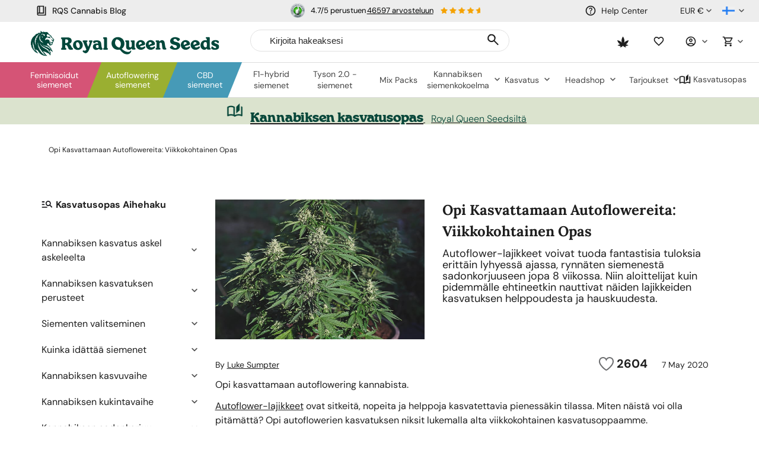

--- FILE ---
content_type: text/html; charset=utf-8
request_url: https://www.royalqueenseeds.fi/blog-opi-kasvattamaan-autoflowereita-viikkokohtainen-opas-n83
body_size: 54852
content:
<!DOCTYPE html PUBLIC "-//W3C//DTD XHTML 1.1//EN" "http://www.w3.org/TR/xhtml11/DTD/xhtml11.dtd">
<html xmlns="http://www.w3.org/1999/xhtml" xml:lang="fi" lang="fi">
<head>
	<title>Opi Kasvattamaan Autoflowereita: Viikkokohtainen Opas - RQS Blog</title>
	<meta name="description" content="Autoflowering kannabis kasvaa nopeasti, pysyy kompaktina ja tarjoaa huimia tuloksia. Käytä tätä viikkokohtaista opasta parhaiden niksien opetteluun." />
	<meta name="keywords" content="Opi Kasvattamaan Autoflowereita: Viikkokohtainen Opas" />

	<meta property="og:site_name" content="Royal Queen Seeds" />
			<meta property="og:title" content="Opi Kasvattamaan Autoflowereita: Viikkokohtainen Opas - RQS Blog"/>
							<meta property="og:description" content="Autoflowering kannabis kasvaa nopeasti, pysyy kompaktina ja tarjoaa huimia tuloksia. Käytä tätä viikkokohtaista opasta parhaiden niksien opetteluun."/>
				<meta property="og:type" content="article" />

	<meta property="og:image" content="https://www.royalqueenseeds.fi/modules/prestablog/themes/royalqueenseeds/up-img/83.jpg?updtime=1750659332">	<meta http-equiv="Content-Type" content="application/xhtml+xml; charset=utf-8" />
	<meta name="robots" content="index,follow" />
	<meta content="width=device-width, initial-scale=1.0, maximum-scale=1.0, minimum-scale=1.0, user-scalable=no" name="viewport" />

						<link rel="preload" as="image" href="/modules/prestablog/themes/royalqueenseeds/up-img/83.jpg">
			
	
	<link rel="icon" type="image/vnd.microsoft.icon" href="https://www.royalqueenseeds.fi/img/favicon.ico?1659094880" />
	<link rel="shortcut icon" type="image/x-icon" href="https://www.royalqueenseeds.fi/img/favicon.ico?1659094880" />
	<link rel="apple-touch-icon" sizes="57x57" href="https://www.royalqueenseeds.fi/img/57x57.png">
	<link rel="apple-touch-icon" sizes="60x60" href="https://www.royalqueenseeds.fi/img/60x60.png">
	<link rel="apple-touch-icon" sizes="72x72" href="https://www.royalqueenseeds.fi/img/72x72.png">
	<link rel="apple-touch-icon" sizes="76x76" href="https://www.royalqueenseeds.fi/img/76x76.png">
	<link rel="apple-touch-icon" sizes="114x114" href="https://www.royalqueenseeds.fi/img/114x114.png">
	<link rel="apple-touch-icon" sizes="120x120" href="https://www.royalqueenseeds.fi/img/120x120.png">
	<link rel="apple-touch-icon" sizes="144x144" href="https://www.royalqueenseeds.fi/img/144x144.png">
	<link rel="apple-touch-icon" sizes="152x152" href="https://www.royalqueenseeds.fi/img/152x152.png">
	<link rel="apple-touch-icon" sizes="180x180" href="https://www.royalqueenseeds.fi/img/180x180.png">
	<link rel="icon" type="image/png" sizes="32x32" href="https://www.royalqueenseeds.fi/img/32x32.png">
	<link rel="icon" type="image/png" sizes="16x16" href="https://www.royalqueenseeds.fi/img/16x16.png">

	<link media="all" type="text/css" href="/themes/royalqueenseeds/dist/styles/webvitals.css?_=b354972542d54857f292467f10f8dc40" rel="stylesheet"/></link>
            			<link href="/themes/royalqueenseeds/dist/styles/blog.css?_=b354972542d54857f292467f10f8dc40" rel="stylesheet" type="text/css" media="all" />
        			<link href="/themes/royalqueenseeds/dist/styles/webvitals_non_main.css?_=b354972542d54857f292467f10f8dc40" rel="stylesheet" type="text/css" media="all" />
            	<script type="text/javascript">
		var baseDir = 'https://www.royalqueenseeds.fi/';
		var static_token = 'b853a305f8637ab436132b7b93738915';
		var token = 'edfdabae1541fe2cbce52c21c789ffc8';
		var priceDisplayPrecision = 2;
		var priceDisplayMethod = 0;
		var roundMode = 2;
		var captcha_loaded = false;
		var id_language = 13;
		var detachedRecommended = [];
		var slidersCollection = [];
	</script>
	<script>(function(w,d,u){w.readyQ=[];w.bindReadyQ=[];function p(x,y){if(x=="ready"){w.bindReadyQ.push(y);}else{w.readyQ.push(x);}};var a={ready:p,bind:p};w.$=w.jQuery=function(f){if(f===d||f===u){return a}else{p(f)}}})(window,document)</script>
							<link rel="canonical" href="https://www.royalqueenseeds.fi/blog-opi-kasvattamaan-autoflowereita-viikkokohtainen-opas-n83" />
				<meta content="https://www.royalqueenseeds.fi/blog-opi-kasvattamaan-autoflowereita-viikkokohtainen-opas-n83" property="og:url" />
							<link rel="alternate" hreflang="en" href="https://www.royalqueenseeds.com/blog-how-to-grow-autoflowering-cannabis-n83" />
					<link rel="alternate" hreflang="x-default" href="https://www.royalqueenseeds.com/blog-how-to-grow-autoflowering-cannabis-n83" />
					<link rel="alternate" hreflang="en-US" href="https://www.royalqueenseeds.com/us/blog-how-to-grow-autoflowering-cannabis-n83" />
					<link rel="alternate" hreflang="en-GB" href="https://www.royalqueenseeds.com/uk/blog-how-to-grow-autoflowering-cannabis-n83" />
					<link rel="alternate" hreflang="fr-FR" href="https://www.royalqueenseeds.fr/blog-comment-cultivar-le-cannabis-a-autofloraison-n83" />
					<link rel="alternate" hreflang="es-ES" href="https://www.royalqueenseeds.es/blog-como-cultivar-cannabis-autofloreciente-n83" />
					<link rel="alternate" hreflang="de-DE" href="https://www.royalqueenseeds.de/blog-lerne-wie-man-autoflowers-anbaut-ein-woche-fuer-woche-leitfaden-n83" />
					<link rel="alternate" hreflang="it-IT" href="https://www.royalqueenseeds.it/blog-come-coltivare-cannabis-auto-fiorente-n83" />
					<link rel="alternate" hreflang="nl-NL" href="https://www.royalqueenseeds.nl/blog-hoe-teelt-u-zelfbloeiende-cannabis-n83" />
					<link rel="alternate" hreflang="nl-BE" href="https://www.royalqueenseeds.be/blog-hoe-kweek-je-autoflowers-per-week-bekeken-n83" />
					<link rel="alternate" hreflang="ca" href="https://www.royalqueenseeds.cat/blog-guia-per-a-conrear-marihuana-autoflorescent-setmana-a-setmana-n83" />
					<link rel="alternate" hreflang="cs-CZ" href="https://www.royalqueenseeds.cz/blog-naucte-se-jak-pestovat-samonaketaci-odrudy-tyden-za-tydnem-n83" />
					<link rel="alternate" hreflang="pl-PL" href="https://www.royalqueenseeds.pl/blog-dowiedz-sie-jak-uprawiac-odmiany-kwitnace-automatycznie-kompletny-przewodnik-n83" />
					<link rel="alternate" hreflang="pt-PT" href="https://www.royalqueenseeds.pt/blog-aprenda-a-cultivar-autoflorescentes-guia-semanal-n83" />
					<link rel="alternate" hreflang="fi-FI" href="https://www.royalqueenseeds.fi/blog-opi-kasvattamaan-autoflowereita-viikkokohtainen-opas-n83" />
					<link rel="alternate" hreflang="hu-HU" href="https://www.royalqueenseeds.hu/blog-tanuljon-meg-autoviragzokat-termeszteni-utmutato-hetrl-hetre-n83" />
					<link rel="alternate" hreflang="el-GR" href="https://www.royalqueenseeds.gr/blog-mathete-pos-na-kalliergeite-fyta-ayto-anthisis-evdomadiaios-odigos-n83" />
					<link rel="alternate" hreflang="ro-RO" href="https://www.royalqueenseeds.ro/blog-inva-cum-s-cultivi-tulpini-autoflower-ghid-sptmanal-n83" />
					<link rel="alternate" hreflang="da-DK" href="https://www.royalqueenseeds.dk/blog-laer-hvordan-du-dyrker-automatisk-blomstrende-sorter-vejledning-fra-uge-til-uge-n83" />
					<link rel="alternate" hreflang="sv-SE" href="https://www.royalqueenseeds.se/blog-laer-dig-hur-du-odlar-autoblommor-guide-vecka-foer-vecka-n83" />
			 
		
<script type="text/javascript">
	var analyticsCookieEnabled = 1;
	var preferencesCookieEnabled = 0;

	window.dataLayer = window.dataLayer || [];

	
	// next code is used only in ENHANCED COMMERCE
				window.dataLayer.push({
				'cookieAnalyticalAccepted': 'true',
				'cookiePreferenceAccepted': 'false'
			});

		
		
			var impressionsListing = [];

			document.addEventListener("DOMContentLoaded", function() {
				pushImpressions(impressionsListing);
				document.addEventListener('afterAddToWishlist', function (e) {
					var parsedGAData = JSON.parse(e.detail.gaData);
					window.dataLayer.push({ ecommerce: null });
					window.dataLayer.push({
						'event': 'add_to_wishlist',
						'ecommerce': {
							'currency': 'EUR',
							'value': parsedGAData.price,
							'items': [
								parsedGAData
							]
						}
					});
				})
			});
		

		
		
		
		
			function pushImpressions(impressionsArray)
			{
				if (impressionsArray.length > 0) {
					var ga4Impressions = impressionsArray.slice();
					//GA4
					var pGA4 = [];
					for (var i = 0; i < ga4Impressions.length; i++) {
						pGA4.push({
							item_id: ga4Impressions[i].id,
							item_name: ga4Impressions[i].name,
							item_category: ga4Impressions[i].category,
							item_brand: ga4Impressions[i].brand,
							item_list_name: ga4Impressions[i].list,
							item_variant: ga4Impressions[i].variant,
							index: ga4Impressions[i].position-1
						});
					}
					window.dataLayer.push({ 'ecommerce': null });
					window.dataLayer.push({
						'event': 'view_item_list',
						'ecommerce': {
							'items': pGA4
						}
					});
				}
			}

			function googleAnalyticsClick(id, name, variant, list_action, category, brand, position) {
				//GA4
				let pGA4 = [];
				pGA4.push({
					item_id: id,
					item_name: name,
					item_category: category,
					item_brand: brand,
					item_list_name: list_action,
					item_variant: variant,
					index: position-1
				});
				window.dataLayer.push({ 'ecommerce': null });
				window.dataLayer.push({
					'event': 'select_item',
					'ecommerce': {
						'items': pGA4
					}
				});
			}

			function googleAnalyticsAddRemoveAction(type, callerElement, qty, remove, id, id_attribute, name, price, category, brand, variant, addedFromProductPage) {

				if(type === 'variables') { // use passed

					if (category === null) {
						category = $(callerElement).data('ga-list');
					}

					//GA4
					var ga4cartEvent = 'add_to_cart';
					if (remove === true) {
						ga4cartEvent = 'remove_from_cart';
					}
					window.dataLayer.push({ ecommerce: null });
					window.dataLayer.push({
						'event': ga4cartEvent,
						'ecommerce': {
							'currency': 'EUR',
							'value': price*qty,
							'items': [
								{
									item_id: id,
									item_name: name,
									item_category: category,
									item_variant: variant,
									item_brand: brand,
									price: price,
									quantity: qty
								}
							]
						}
					});
				}else if(type === 'bundle') {

					//GA4
					var ga4cartEvent = 'add_to_cart';
					if (remove === true) {
						ga4cartEvent = 'remove_from_cart';
					}
					window.dataLayer.push({ ecommerce: null });
					window.dataLayer.push({
						'event': ga4cartEvent,
						'ecommerce': {
							'currency': 'EUR',
							'value': price,
							'items': [
								{
									item_id: id,
									item_name: name,
									price: price,
									quantity: 1
								}
							]
						}
					});
				}
				else if(type === 'ajax') { // obtain data by ajax call

					$.ajax({
						type: 'POST',
						url: baseDir + 'modules/ganalytics/ajax.php',
						async: true,
						cache: false,
						dataType: "json",
						data: 'id_product=' + id +'&id_product_attribute=' + id_attribute,
						success: function (jsonData) {
							//GA4
							var ga4cartEvent = 'add_to_cart';
							if (remove === true) {
								ga4cartEvent = 'remove_from_cart';
							}
							window.dataLayer.push({ ecommerce: null });
							window.dataLayer.push({
								'event': ga4cartEvent,
								'ecommerce': {
									'currency': jsonData.currency,
									'value': jsonData.price*qty,
									'items': [
										{
											item_id: id,
											item_name: jsonData.productGANamings.name,
											item_category: jsonData.productGANamings.category,
											item_variant: jsonData.productGANamings.attribute,
											item_brand: jsonData.productGANamings.brand,
											price: jsonData.price,
											quantity: qty
										}
									]
								}
							});
						}
					});

				}
			}

			function googleAnalyticsStepSend(step, option = false, products = false, ga4 = false) {
				//GA4
				if (ga4 && option) {
									}

			}
		

	
</script><meta property="fb:app_id" content="1568295146749723" /><!-- Twitter tags -->
<meta name="twitter:card" content="summary_large_image">
<meta name="twitter:site" content="@royalqueenseeds">
<meta name="twitter:title" content="Opi Kasvattamaan Autoflowereita: Viikkokohtainen Opas">
<meta name="twitter:description" content="Autoflowering kannabis kasvaa nopeasti, pysyy kompaktina ja tarjoaa huimia tuloksia. Käytä tätä viikkokohtaista opasta parhaiden niksien opetteluun."><meta name="twitter:image" content="https://www.royalqueenseeds.fi/modules/prestablog/themes/royalqueenseeds/up-img/83.jpg"><!-- /Twitter tags --><!-- START OF DOOFINDER SCRIPT -->
  <script>
    var dfLayerOptions = {
      installationId: "b90e745a-4464-407c-bd6e-9c0ad019f2a0",
      zone: "eu1",
      currency: "EUR",
    };
    (function (l, a, y, e, r, s) {
      r = l.createElement(a); r.onload = e; r.async = 1; r.src = y;
      s = l.getElementsByTagName(a)[0]; s.parentNode.insertBefore(r, s);
    })(document, 'script', 'https://cdn.doofinder.com/livelayer/1/js/loader.min.js', function () {
      doofinderLoader.load(dfLayerOptions);
    });

    document.addEventListener('doofinder.cart.add', function(event) {

      const checkIfCartItemHasVariation = (cartObject) => {
        return (cartObject.item_id === cartObject.grouping_id) ? false : true;
      }

      /**
      * Returns only ID from string
      */
      const sanitizeVariationID = (variationID) => {
        return variationID.replace(/\D/g, "")
      }

      doofinderManageCart({
        cartURL          : "",  //required for prestashop 1.7, in previous versions it will be empty.
        cartToken        : "b853a305f8637ab436132b7b93738915",
        productID        : checkIfCartItemHasVariation(event.detail) ? event.detail.grouping_id : event.detail.item_id,
        customizationID  : checkIfCartItemHasVariation(event.detail) ? sanitizeVariationID(event.detail.item_id) : 0,   // If there are no combinations, the value will be 0
        cuantity         : event.detail.amount,
      });
    });
  </script>
<!-- END OF DOOFINDER SCRIPT -->

	<!-- Start VWO Async SmartCode -->
	<link rel="preconnect" href="https://dev.visualwebsiteoptimizer.com" />
	<script type='text/javascript' data-cfasync="false" id='vwoCode'>
		window._vwo_code || (function() {
			var account_id=1013506,
				version=2.1,
				settings_tolerance=2000,
				hide_element='body',
				hide_element_style = 'opacity:0 !important;filter:alpha(opacity=0) !important;background:none !important;transition:none !important;',
				/* DO NOT EDIT BELOW THIS LINE */
				f=false,w=window,d=document,v=d.querySelector('#vwoCode'),cK='_vwo_'+account_id+'_settings',cc={};try{var c=JSON.parse(localStorage.getItem('_vwo_'+account_id+'_config'));cc=c&&typeof c==='object'?c:{}}catch(e){}var stT=cc.stT==='session'?w.sessionStorage:w.localStorage;code={nonce:v&&v.nonce,use_existing_jquery:function(){return typeof use_existing_jquery!=='undefined'?use_existing_jquery:undefined},library_tolerance:function(){return typeof library_tolerance!=='undefined'?library_tolerance:undefined},settings_tolerance:function(){return cc.sT||settings_tolerance},hide_element_style:function(){return'{'+(cc.hES||hide_element_style)+'}'},hide_element:function(){if(performance.getEntriesByName('first-contentful-paint')[0]){return''}return typeof cc.hE==='string'?cc.hE:hide_element},getVersion:function(){return version},finish:function(e){if(!f){f=true;var t=d.getElementById('_vis_opt_path_hides');if(t)t.parentNode.removeChild(t);if(e)(new Image).src='https://dev.visualwebsiteoptimizer.com/ee.gif?a='+account_id+e}},finished:function(){return f},addScript:function(e){var t=d.createElement('script');t.type='text/javascript';if(e.src){t.src=e.src}else{t.text=e.text}v&&t.setAttribute('nonce',v.nonce);d.getElementsByTagName('head')[0].appendChild(t)},load:function(e,t){var n=this.getSettings(),i=d.createElement('script'),r=this;t=t||{};if(n){i.textContent=n;d.getElementsByTagName('head')[0].appendChild(i);if(!w.VWO||VWO.caE){stT.removeItem(cK);r.load(e)}}else{var o=new XMLHttpRequest;o.open('GET',e,true);o.withCredentials=!t.dSC;o.responseType=t.responseType||'text';o.onload=function(){if(t.onloadCb){return t.onloadCb(o,e)}if(o.status===200||o.status===304){_vwo_code.addScript({text:o.responseText})}else{_vwo_code.finish('&e=loading_failure:'+e)}};o.onerror=function(){if(t.onerrorCb){return t.onerrorCb(e)}_vwo_code.finish('&e=loading_failure:'+e)};o.send()}},getSettings:function(){try{var e=stT.getItem(cK);if(!e){return}e=JSON.parse(e);if(Date.now()>e.e){stT.removeItem(cK);return}return e.s}catch(e){return}},init:function(){if(d.URL.indexOf('__vwo_disable__')>-1)return;var e=this.settings_tolerance();w._vwo_settings_timer=setTimeout(function(){_vwo_code.finish();stT.removeItem(cK)},e);var t;if(this.hide_element()!=='body'){t=d.createElement('style');var n=this.hide_element(),i=n?n+this.hide_element_style():'',r=d.getElementsByTagName('head')[0];t.setAttribute('id','_vis_opt_path_hides');v&&t.setAttribute('nonce',v.nonce);t.setAttribute('type','text/css');if(t.styleSheet)t.styleSheet.cssText=i;else t.appendChild(d.createTextNode(i));r.appendChild(t)}else{t=d.getElementsByTagName('head')[0];var i=d.createElement('div');i.style.cssText='z-index: 2147483647 !important;position: fixed !important;left: 0 !important;top: 0 !important;width: 100% !important;height: 100% !important;background: white !important;display: block !important;';i.setAttribute('id','_vis_opt_path_hides');i.classList.add('_vis_hide_layer');t.parentNode.insertBefore(i,t.nextSibling)}var o=window._vis_opt_url||d.URL,s='https://dev.visualwebsiteoptimizer.com/j.php?a='+account_id+'&u='+encodeURIComponent(o)+'&vn='+version;if(w.location.search.indexOf('_vwo_xhr')!==-1){this.addScript({src:s})}else{this.load(s+'&x=true')}}};w._vwo_code=code;code.init();})();
	</script>
	<!-- End VWO Async SmartCode -->
<!-- Criteo Tag -->
<script type="text/javascript">
	window.dataLayer = window.dataLayer || [];
	
	
		
	
		
</script>
<!-- End Criteo Tag -->

	<!-- Google Tag Manager -->
		
		<script>(function(w,d,s,l,i){w[l]=w[l]||[];w[l].push({'gtm.start':
					new Date().getTime(),event:'gtm.js'});var f=d.getElementsByTagName(s)[0],
				j=d.createElement(s),dl=l!='dataLayer'?'&l='+l:'';j.async=true;j.src=
				'https://www.googletagmanager.com/gtm.js?id='+i+dl;f.parentNode.insertBefore(j,f);
			})(window,document,'script','dataLayer','GTM-WM57SWF');</script>
	
		<!-- End Google Tag Manager -->
		<script async src="//royalqueenseedssp.api.useinsider.com/ins.js?id=10003050" integrity=""></script>
	
			
	</head>
<body id="prestablog" class=" lang-fi prestablog_page    hubspot_enabled " data-lang-iso="fi">

<!-- Google Tag Manager (noscript) -->
<noscript><iframe src="https://www.googletagmanager.com/ns.html?id=GTM-WM57SWF"
				  height="0" width="0" style="display:none;visibility:hidden"></iframe></noscript>

<div id="wrap">
	<div id="header" class="header ">
					<script>
	var barSlideDisplayTime = 4;
	var barTickerTape = 0;
</script>


	<div id="topinfobar_container_mobile" class="topinfobar_container bar-carousel swiper">
					<button class="prev"><img src="/modules/topinfobar/icons/arrow.svg" alt="Arrow"></button>
				<ul class="swiper-wrapper">
								<script>
	window['stopShowingCondition_mobile_1'] = '';
	window['seen_x_times_mobile_1'] = 0;
	window['seenCurrent_mobile_1'] = 0;
	window['frequencyValue_mobile_1'] = '';
	window['frequency_number_mobile_1'] = 0;
	window['timerBarEvent_mobile_1'] = 'landing';
	window['timerBarEventTiming_mobile_1'] = 0;
	window['timerBarTriggerElement_mobile_1'] = '';
</script>
<style>
		#topinfobar_mobile_1 {
				padding: 15px 0;
			}
</style>

<li id="topinfobar_mobile_1" class="topinfobar topinfobar_mobile" data-bar_id="1">
				<div class="ekomi_widget ">
	<div id="widget-container-top" class="ekomi-widget-container">
		<div class="reviews-containter" onclick="window.open('https://www.ekomi.co.uk/review-RoyalQueenSeeds.html','_blank')">
			<div class="seal-area pull-left">
				<img src="https://sw-assets.ekomiapps.de/resources/en_seal_silver-56.png" width="24" height="24" title="eKomi silver seal Award" alt="eKomi silver seal">
			</div>
			<p class="reviews-detail pull-left">
									4.7/5 perustuen <span class="total-reviews">46597 arvosteluun</span>
							</p>
			<div class="stars-white pull-left">
				<div class="stars-yellow" style="width:67.68px"></div>
			</div>
		</div>
	</div>
</div>
	</li>
								<script>
	window['stopShowingCondition_mobile_2'] = '';
	window['seen_x_times_mobile_2'] = 0;
	window['seenCurrent_mobile_2'] = 0;
	window['frequencyValue_mobile_2'] = '';
	window['frequency_number_mobile_2'] = 0;
	window['timerBarEvent_mobile_2'] = 'landing';
	window['timerBarEventTiming_mobile_2'] = 0;
	window['timerBarTriggerElement_mobile_2'] = '';
</script>
<style>
		#topinfobar_mobile_2 {
				padding: 15px 0;
			}
</style>

<li id="topinfobar_mobile_2" class="topinfobar topinfobar_mobile" data-bar_id="2">
				<div class="bar-container">
			
		</div>
	</li>
					</ul>
					<button class="next"><img src="/modules/topinfobar/icons/arrow.svg" alt="Arrow"></button>
			</div>

						<div class=" fixed-header ">
						<div class="visible-lg visible-md fixed-header-index-wrapper"></div>
						<div class="header-container">
                				<div class="row">
																		<a class="header-logo hidden-mobile" href="https://www.royalqueenseeds.fi/" title="Royal Queen Seeds"><img src="/themes/royalqueenseeds/dist/images/rqs_rebranding_logo_header.svg"  /></a>
							<!-- Header links desktop -->
<div id="header_links" class="header-links header-block">
    		<a href="https://www.royalqueenseeds.fi/Cannabis-Blog">
			<span class="rqs-icon icon-book"></span>
			RQS Cannabis Blog
		</a>
    	</div>
<!-- /Header links desktop -->
<!-- Languages block desktop -->
<div id="languages-block" class="text-right languages-block header-block">
	<div class="header-dropdown-wrapper">
		<a class="header-dropdown-menu-link">
							<img class="lang-icon" src="/themes/royalqueenseeds/dist/images/lang/fi.png" alt="fi" />
										<i class="fa fa-angle-down"></i>
					</a>

        		<ul id="first-languages" class="languages-list header-dropdown">
																						<li class="item ">
																																											<a href="https://www.royalqueenseeds.com/blog-how-to-grow-autoflowering-cannabis-n83" title="English" >
															
																			<img class="lang-icon" src="/themes/royalqueenseeds/dist/images/lang/en.png" alt="en" width="16" height="11" />
																			</a>
											</li>
																															<li class="item ">
																																											<a href="https://www.royalqueenseeds.com/uk/blog-how-to-grow-autoflowering-cannabis-n83" title="English" >
															
																			<img class="lang-icon" src="/themes/royalqueenseeds/dist/images/lang/uk.png" alt="uk" width="16" height="11" />
																			</a>
											</li>
																															<li class="item ">
																																											<a href="https://www.royalqueenseeds.es/blog-como-cultivar-cannabis-autofloreciente-n83" title="Español" >
															
																			<img class="lang-icon" src="/themes/royalqueenseeds/dist/images/lang/es.png" alt="es" width="16" height="11" />
																			</a>
											</li>
																															<li class="item ">
																																											<a href="https://www.royalqueenseeds.it/blog-come-coltivare-cannabis-auto-fiorente-n83" title="Italiano" >
															
																			<img class="lang-icon" src="/themes/royalqueenseeds/dist/images/lang/it.png" alt="it" width="16" height="11" />
																			</a>
											</li>
																															<li class="item ">
																																											<a href="https://www.royalqueenseeds.be/blog-hoe-kweek-je-autoflowers-per-week-bekeken-n83" title="Belgian" >
															
																			<img class="lang-icon" src="/themes/royalqueenseeds/dist/images/lang/bl.png" alt="be" />
																			</a>
											</li>
																															<li class="item ">
																																											<a href="https://www.royalqueenseeds.cz/blog-naucte-se-jak-pestovat-samonaketaci-odrudy-tyden-za-tydnem-n83" title="Czech" >
															
																			<img class="lang-icon" src="/themes/royalqueenseeds/dist/images/lang/cs.png" alt="cs" width="16" height="11" />
																			</a>
											</li>
																															<li class="item ">
																																											<a href="https://www.royalqueenseeds.pt/blog-aprenda-a-cultivar-autoflorescentes-guia-semanal-n83" title="Português" >
															
																			<img class="lang-icon" src="/themes/royalqueenseeds/dist/images/lang/pt.png" alt="pt" width="16" height="11" />
																			</a>
											</li>
																															<li class="item ">
																																											<a href="https://www.royalqueenseeds.hu/blog-tanuljon-meg-autoviragzokat-termeszteni-utmutato-hetrl-hetre-n83" title="Hungarian" >
															
																			<img class="lang-icon" src="/themes/royalqueenseeds/dist/images/lang/hu.png" alt="hu" width="16" height="11" />
																			</a>
											</li>
																															<li class="item ">
																																											<a href="https://www.royalqueenseeds.gr/blog-mathete-pos-na-kalliergeite-fyta-ayto-anthisis-evdomadiaios-odigos-n83" title="Greek" >
															
																			<img class="lang-icon" src="/themes/royalqueenseeds/dist/images/lang/el.png" alt="el" width="16" height="11" />
																			</a>
											</li>
																															<li class="item ">
																																											<a href="https://www.royalqueenseeds.dk/blog-laer-hvordan-du-dyrker-automatisk-blomstrende-sorter-vejledning-fra-uge-til-uge-n83" title="Danish" >
															
																			<img class="lang-icon" src="/themes/royalqueenseeds/dist/images/lang/da.png" alt="da" width="16" height="11" />
																			</a>
											</li>
																																		<li class="item ">
																																											<a href="https://www.royalqueenseeds.com/us/blog-how-to-grow-autoflowering-cannabis-n83" title="English" class="us-com-link">
															
																			<img class="lang-icon" src="/themes/royalqueenseeds/dist/images/lang/us.png" alt="us" width="16" height="11" />
																			</a>
											</li>
																															<li class="item ">
																																											<a href="https://www.royalqueenseeds.fr/blog-comment-cultivar-le-cannabis-a-autofloraison-n83" title="Français" >
															
																			<img class="lang-icon" src="/themes/royalqueenseeds/dist/images/lang/fr.png" alt="fr" width="16" height="11" />
																			</a>
											</li>
																															<li class="item ">
																																											<a href="https://www.royalqueenseeds.de/blog-lerne-wie-man-autoflowers-anbaut-ein-woche-fuer-woche-leitfaden-n83" title="Deutsch" >
															
																			<img class="lang-icon" src="/themes/royalqueenseeds/dist/images/lang/de.png" alt="de" width="16" height="11" />
																			</a>
											</li>
																															<li class="item ">
																																											<a href="https://www.royalqueenseeds.nl/blog-hoe-teelt-u-zelfbloeiende-cannabis-n83" title="Dutch" >
															
																			<img class="lang-icon" src="/themes/royalqueenseeds/dist/images/lang/nl.png" alt="nl" width="16" height="11" />
																			</a>
											</li>
																															<li class="item ">
																																											<a href="https://www.royalqueenseeds.cat/blog-guia-per-a-conrear-marihuana-autoflorescent-setmana-a-setmana-n83" title="Catalan" >
															
																			<img class="lang-icon" src="/themes/royalqueenseeds/dist/images/lang/ca.png" alt="ca" width="16" height="11" />
																			</a>
											</li>
																															<li class="item ">
																																											<a href="https://www.royalqueenseeds.pl/blog-dowiedz-sie-jak-uprawiac-odmiany-kwitnace-automatycznie-kompletny-przewodnik-n83" title="Polish" >
															
																			<img class="lang-icon" src="/themes/royalqueenseeds/dist/images/lang/pl.png" alt="pl" width="16" height="11" />
																			</a>
											</li>
																															<li class="item  selected">
																									<img class="lang-icon" src="/themes/royalqueenseeds/dist/images/lang/fi.png" alt="fi" width="16" height="11" />
																	</li>
																															<li class="item ">
																																											<a href="https://www.royalqueenseeds.se/blog-laer-dig-hur-du-odlar-autoblommor-guide-vecka-foer-vecka-n83" title="Swedish" >
															
																			<img class="lang-icon" src="/themes/royalqueenseeds/dist/images/lang/se.png" alt="se" width="16" height="11" />
																			</a>
											</li>
																															<li class="item ">
																																											<a href="https://www.royalqueenseeds.ro/blog-inva-cum-s-cultivi-tulpini-autoflower-ghid-sptmanal-n83" title="Romanian" >
															
																			<img class="lang-icon" src="/themes/royalqueenseeds/dist/images/lang/ro.png" alt="ro" width="16" height="11" />
																			</a>
											</li>
																										<li class="item"> &nbsp; </li>
					</ul>
        	</div>
</div>
<!-- /Languages block desktop -->

<!-- Block currencies desktop -->
<div class="currencies-block-top header-block">
	<div class="header-dropdown-wrapper">
		<a class="header-dropdown-menu-link" id="current-currency" href="javascript:void(0)">
			<i class="fa fa-university"></i>
			<span>EUR €</span>
            <i class="fa fa-angle-down"></i>		</a>

				<ul class="currencies header-dropdown">
							<li class="item ">
					<form action="https://www.royalqueenseeds.fi/changecurrency.php" method="POST">
						<input type="hidden" name="id_currency" value="2" />
						<input type="submit" class="currency currency-change-submit" onclick="setCurrency(2);return false;" value="USD $" />
					</form>
				</li>
							<li class="item selected">
					<form action="https://www.royalqueenseeds.fi/changecurrency.php" method="POST">
						<input type="hidden" name="id_currency" value="1" />
						<input type="submit" class="currency currency-change-submit" onclick="setCurrency(1);return false;" value="EUR €" />
					</form>
				</li>
							<li class="item ">
					<form action="https://www.royalqueenseeds.fi/changecurrency.php" method="POST">
						<input type="hidden" name="id_currency" value="3" />
						<input type="submit" class="currency currency-change-submit" onclick="setCurrency(3);return false;" value="GBP £" />
					</form>
				</li>
							<li class="item ">
					<form action="https://www.royalqueenseeds.fi/changecurrency.php" method="POST">
						<input type="hidden" name="id_currency" value="6" />
						<input type="submit" class="currency currency-change-submit" onclick="setCurrency(6);return false;" value="PLN zł" />
					</form>
				</li>
					</ul>
        	</div>
</div>
<!-- /Block currencies desktop -->
<!-- Customer support block -->
<div class="hidden-sm hidden-xs header-block support-wrapper hidden-mobile">
	<a href="https://www.royalqueenseeds.fi/customer-service" title="Help Center">
		<span class="rqs-icon icon-help"></span><span class="header_contact">Help Center</span>
	</a>
</div>
<!-- /Customer support block --><!-- /Block user information module mobile -->
<!-- Ajax cart mobile -->
<div class="col-xs-2 text-right cart-mobile-wrapper mobile-menu-item ">
	<a href="https://www.royalqueenseeds.fi/order" title="Ostoskori">
		<span class="rqs-icon icon-shopping-cart"></span>
		<span id="nb-products-mobile-wrap" class="nb-products-mobile-wrap cart-products-nb-wrap" style="display: none;">
			<span id="nb-products-mobile" class="nb-products-mobile cart-products-nb">0</span>
		</span>
	</a>
</div>
<!-- /Ajax cart mobile -->

<div class="col-xs-2 text-right my-account-mobile-wrapper mobile-menu-item ">
	<a href="https://www.royalqueenseeds.fi/my-account" title="My account">
		<span class="rqs-icon icon-account"></span>
        	</a>
</div>

<!-- Block search module desktop -->
<div id="search-block-top" class="mobile-menu-item col-md-12 col-md-offset-0 col-md-pull-0 col-xs-2 search-block-top ">
	<a id="search-icon" class="doofinder-trigger" href="javascript:void(0)"><span class="rqs-icon icon-search"></span></a>
	<form method="get" action="https://www.royalqueenseeds.fi/search" id="searchbox" class="searchbox-top">
		<div class="search-input">
			<button class="search_button doofinder-trigger"><span class="rqs-icon icon-search search-input-icon"></span></button>
			<input placeholder="Kirjoita hakeaksesi" class="search_query" type="text" id="search_query_top" name="search_query" value="" />
			<div id="search_query_clear" class="hidden"><span class="cross"></span></div>
		</div>
		<input type="hidden" name="orderby" value="position" />
		<input type="hidden" name="orderway" value="desc" />
	</form>
</div>
<!-- /Block search module desktop -->
	<script type="text/javascript">
	// <![CDATA[
	
		$(document).ready( function() {
			$("#search_query_top")
				.autocomplete(
					'https://www.royalqueenseeds.fi/search', {
						minChars: 3,
						max: 10,
						width: 185,
						selectFirst: false,
						scroll: false,
						dataType: "json",
						resultsClass: 'main-ac-results',
						formatItem: function(data, i, max, value, term) {
							return value;
						},
						parse: function(data) {
							var mytab = new Array();
							for (var i = 0; i < data.length; i++)
								mytab[mytab.length] = { data: data[i], value: data[i].pname };
							return mytab;
						},
						extraParams: {
							ajaxSearch: 1,
							id_lang: 13
						}
					}
				)
				.result(function(event, data, formatted) {
					$('#search_query_top').val(data.pname);
					document.location.href = data.product_link;
				})

			$("#search_query_top").keyup(function() {
				if($(this).val().length > 0) {
					$('#search_query_clear').removeClass('hidden');
				}
				else {
					$('#search_query_clear').addClass('hidden');
				}
			});
		});
	
	// ]]>
	</script>
<!-- /Block search module TOP --><div class="block-user-top hidden-mobile">
	<div id="header-user" class="header-user header-block">
		<!-- Block user information desktop -->
		<div class=" header-dropdown-wrapper account-wrapper">
			<a href="javascript:void(0)" title="Oma tilini" class="header-dropdown-menu-link" id="toggle_userinfo">
				<div class="icon-wrap">
					<span class="rqs-icon icon-account"></span>
                    				</div>
				<i class="fa fa-angle-down"></i>
			</a>
            				<div id="userinfo_dropdown" class="header-dropdown-menu">
					<ul>
						<li class="item">
							<a class="button" href="https://www.royalqueenseeds.fi/my-account" title="Kirjaudu">Kirjaudu</a>
						</li>
						<li class="item">
							<a class="text-underline" href="https://www.royalqueenseeds.fi/authentication?create_account=1" title="Rekister&ouml;idy">or Register</a>
						</li>
					</ul>
					<div class="dropdown-notice">
												<span>And enjoy exclusive <span class="bold">rewards and benefits</span> for being a member</span>
					</div>
				</div>
            		</div>
		<!-- /Block user information module desktop -->
		<!-- Ajax cart desktop -->
		<div class="hidden-sm hidden-xs header-block ajax-cart-top">
			<div class="header-dropdown-wrapper basket-wrapper ">
				<a id="toogle-top-cart" href="https://www.royalqueenseeds.fi/order" title="Ostoskori" class="basket">
					<span class="rqs-icon icon-shopping-cart cart-icon cart-icon-empty t"></span>
					<span class="cart-products-nb-wrap " style="display: none;">
						<span class="cart-products-nb">0</span>
					</span>
					<i class="fa fa-angle-down"></i>
				</a>
				<script type="text/javascript">
var CUSTOMIZE_TEXTFIELD = 1;
var customizationIdMessage = 'Customization #';
var removingLinkText = 'remove this product from my cart';
var freeText = 'ILMAINEN';
var bogoLabel = '1+1';
</script>
<!-- MODULE Block cart -->
<div class="cart_block_top hidden-sm hidden-xs">
	<div class="block_content">
		<div class="top_ajax_cart">
			<div class="title">OSTOSKORIN SIS&Auml;LT&Ouml;</div>

			<div class="cart-content">
												<p class="gifts-title hidden-shallow">Sis&auml;lt&auml;&auml; ilmaiset tuotteet</p>
				<table class="gifts product-items hidden-shallow">
									</table>
			</div>

			<div class=" cart_block_no_products" id="top_cart_block_no_products">
				Ostoskori on tyhj&auml;.
				<a id="cart-continue-shopping" href="#">Jatka ostamista.</a>
			</div>

			<div class="purchase-limit-error-uk" style="display: none;">
				<div class="content">
					<div class="info-icon">
						<img src="/themes/royalqueenseeds/dist/images/info.svg" alt="info icon">
					</div>
					<div class="text">
						<div class="title-error">Amount exceeded</div>
						<div class="text-error"></div>
					</div>
				</div>
			</div>

			<div class="cart-prices-block total hidden-shallow">
                					<span>Loppusumma:</span>
                				<span id="cart_block_total" class="price ajax_block_cart_total">€ 0.00</span>
			</div>
			<div class="checkout-button hidden-shallow">
								<a href="#" class="button top-cart-close-btn" title="Jatka ostamista">Jatka ostamista</a>
				<a href="https://www.royalqueenseeds.fi/order" class="button top-cart-checkout-btn disabled" title="Kassalle">Kassalle</a>
			</div>
		</div>
	</div>
</div>
<!-- /MODULE Block cart -->			</div>
		</div>

		<!-- /Ajax cart desktop -->
	</div>
<div id="header-wishlist" class="header-block hidden-xs hidden-sm">
	<a href="https://www.royalqueenseeds.fi/saved-items">
		<span class="rqs-icon icon-favorite"></span>
		<span class="sr-only">Saved items</span>
	</a>
</div>
	<div id="splio-header-link" class="header-block hidden-xs hidden-sm">
		<a href="https://www.royalqueenseeds.fi/rqs-growers-program">
			<span class="rqs-icon icon-cannabis"></span>
			<div class="title">
				<span class="rand">Growers</span>
				<span>Club</span>
			</div>
		</a>
	</div>
</div><div class="hidden-sm hidden-xs header-logo-block hidden-mobile header-logo-blog ">
	<div class="green colorize pull-left"></div><div class="white colorize pull-right"></div>
</div>
<!-- Categories block desktop -->
<div class="header-container ">
<div class="hidden-sm hidden-xs header-block second-line hidden-mobile second-line-blog tmcategories ">
		<ul id="cat" class="hidden-sm hidden-xs list-unstyled list-inline tmcategories-list">
																		<li class="category-item   item-1">
					<a href="https://www.royalqueenseeds.fi/34-autoflowering-kannabiksen-siemenet" class="item-link  fi">
									<span class="secondary-name">Autoflowering</span>
				<span class="first-line"> siemenet</span>
									</a>
</li>
																											<li class="category-item   item-2">
					<a href="https://www.royalqueenseeds.fi/33-feminisoidut-kannabiksen-siemenet" class="item-link  fi">
									<span class="secondary-name">Feminisoidut</span>
				<span class="first-line"> siemenet</span>
									</a>
</li>
																											<li class="category-item   item-3">
					<a href="https://www.royalqueenseeds.fi/36-cbd-siemenet" class="item-link  fi">
									<span class="secondary-name">CBD</span>
				<span class="first-line"> siemenet</span>
									</a>
</li>
																																																																																																																																																																																																																<li class="category-item item-4" >
					<ul class="list-unstyled extra-categories">
																				<li class="category-item ">
																	<a href="https://www.royalqueenseeds.fi/56-f1-hybridikannabiksen-siemenet" class="item-link">										F1-hybrid siemenet									</a>
																																																</li>
																				<li class="category-item ">
																	<a href="https://www.royalqueenseeds.fi/92-rqs-tyson-kannabiksen-siemenet" class="item-link">										Tyson 2.0 -siemenet									</a>
																																																</li>
																				<li class="category-item ">
																	<a href="https://www.royalqueenseeds.fi/55-siemensekoitukset" class="item-link">										Mix Packs									</a>
																																																</li>
																				<li class="category-item with-subcat">
																	<a href="https://www.royalqueenseeds.fi/57-kokoelmat" class="item-link">										Kannabiksen siemenkokoelma									</a>
																&nbsp;<i class="fa fa-angle-down"></i>																	<div class="subcats-wrapper subcats-with-columns">
                                        <div class="columns">																					<div class="col">
																								<div class="subcat-items">
													<ul class="subcat">
																													<a href="https://www.royalqueenseeds.fi/57-kokoelmat" class="see-all">Katso kaikki</a>
																																																																																																								<li class="category-item ">
																<a href="https://www.royalqueenseeds.fi/51-usa-premium-seeds" class="item-link fi">
																	USA Premium																</a>
															</li>
																																																																											<li class="category-item ">
																<a href="https://www.royalqueenseeds.fi/54-regular-cannabis-seeds" class="item-link fi">
																	Tavalliset																</a>
															</li>
																																																																											<li class="category-item ">
																<a href="https://www.royalqueenseeds.fi/content/19-cannabis-cup-voittajat" class="item-link fi">
																	Cup-voittaja																</a>
															</li>
																																																																											<li class="category-item ">
																<a href="https://www.royalqueenseeds.fi/best-cannabis-seeds" class="item-link fi">
																	Myydyimmät siemenet																</a>
															</li>
																																																																											<li class="category-item ">
																<a href="https://www.royalqueenseeds.fi/new-cannabis-seeds" class="item-link fi">
																	Uudet lajikkeet																</a>
															</li>
																											</ul>
												</div>
											</div>
																					<div class="col">
																																							<span class="item-link subcat-caption">Tyyppi</span>																																					<div class="subcat-items">
													<ul class="subcat">
																																																																																									<li class="category-item ">
																<a href="https://www.royalqueenseeds.fi/60-runsaasti-thc-tae-sisaeltaevaet-lajikkeet" class="item-link fi">
																	Runsaasti THC:tä sisältävät lajikkeet																</a>
															</li>
																																																																											<li class="category-item ">
																<a href="https://www.royalqueenseeds.fi/58-matalan-thc-n-lajikkeet" class="item-link fi">
																	Matalan THC:n lajikkeet																</a>
															</li>
																																																																											<li class="category-item ">
																<a href="https://www.royalqueenseeds.fi/63-aloittelijan-lajikkeet" class="item-link fi">
																	Aloittelijan lajikkeet																</a>
															</li>
																																																																											<li class="category-item ">
																<a href="https://www.royalqueenseeds.fi/61-sativa-lajikkeet" class="item-link fi">
																	Sativa																</a>
															</li>
																																																																											<li class="category-item ">
																<a href="https://www.royalqueenseeds.fi/62-indica-lajikkeet" class="item-link fi">
																	Indica																</a>
															</li>
																																																																											<li class="category-item ">
																<a href="https://www.royalqueenseeds.fi/59-runsaasti-cbd-tae-sisaeltaevaet-lajikkeet" class="item-link fi">
																	Runsaasti CBD:tä sisältävät lajikkeet																</a>
															</li>
																																																																											<li class="category-item ">
																<a href="https://www.royalqueenseeds.fi/64-harvinaisten-kannabinoidien-lajikkeet" class="item-link fi">
																	Harvinaisten kannabinoidien lajikkeet																</a>
															</li>
																											</ul>
												</div>
											</div>
																					<div class="col">
																																							<span class="item-link subcat-caption">Ominaisuudet</span>																																					<div class="subcat-items">
													<ul class="subcat">
																																																																																									<li class="category-item ">
																<a href="https://www.royalqueenseeds.fi/71-runsassatoiset-lajikkeet" class="item-link fi">
																	Runsassatoiset lajikkeet																</a>
															</li>
																																																																											<li class="category-item ">
																<a href="https://www.royalqueenseeds.fi/65-nopeasti-kukkivat-kannabislajikkeet" class="item-link fi">
																	Nopeasti kukkivat kannabislajikkeet																</a>
															</li>
																																																																											<li class="category-item ">
																<a href="https://www.royalqueenseeds.fi/69-sisaekannabislajikkeet" class="item-link fi">
																	Sisäkannabislajikkeet																</a>
															</li>
																																																																											<li class="category-item ">
																<a href="https://www.royalqueenseeds.fi/70-ulkokasvatuslajikkeet" class="item-link fi">
																	Ulkokasvatuslajikkeet																</a>
															</li>
																																																																											<li class="category-item ">
																<a href="https://www.royalqueenseeds.fi/66-pienet-kannabislajikkeet" class="item-link fi">
																	Pienet kannabislajikkeet																</a>
															</li>
																																																																											<li class="category-item ">
																<a href="https://www.royalqueenseeds.fi/67-parhaat-lajikkeet-kasvihuoneeseen" class="item-link fi">
																	Lajikkeet kasvihuoneeseen																</a>
															</li>
																																																																											<li class="category-item ">
																<a href="https://www.royalqueenseeds.fi/68-homeresistentit-lajikkeet" class="item-link fi">
																	Homeresistentit lajikkeet																</a>
															</li>
																											</ul>
												</div>
											</div>
																					<div class="col">
																																							<a href="https://www.royalqueenseeds.fi/72-suosituimmat-kannabislajikkeet" class="item-link subcat-caption">Suosituimmat kannabislajikkeet</a>
																																					<div class="subcat-items">
													<ul class="subcat">
																																																																																									<li class="category-item ">
																<a href="https://www.royalqueenseeds.fi/73-gelato-lajikkeet" class="item-link fi">
																	Gelato																</a>
															</li>
																																																																											<li class="category-item ">
																<a href="https://www.royalqueenseeds.fi/80-haze-lajikkeet" class="item-link fi">
																	Haze																</a>
															</li>
																																																																											<li class="category-item ">
																<a href="https://www.royalqueenseeds.fi/74-cookies-lajikkeet" class="item-link fi">
																	Cookies																</a>
															</li>
																																																																											<li class="category-item ">
																<a href="https://www.royalqueenseeds.fi/85-white-widow-lajikkeet" class="item-link fi">
																	White Widow																</a>
															</li>
																																																																											<li class="category-item ">
																<a href="https://www.royalqueenseeds.fi/75-amnesia-haze-lajikkeet" class="item-link fi">
																	Amnesia																</a>
															</li>
																																																																											<li class="category-item ">
																<a href="https://www.royalqueenseeds.fi/82-kush-lajikkeet" class="item-link fi">
																	Kush																</a>
															</li>
																																																																											<li class="category-item ">
																<a href="https://www.royalqueenseeds.fi/76-afgaanilajikkeet" class="item-link fi">
																	Afghani																</a>
															</li>
																																																																											<li class="category-item ">
																<a href="https://www.royalqueenseeds.fi/83-skunk-lajikkeet" class="item-link fi">
																	Skunk																</a>
															</li>
																																																														</ul>
																	<ul class="subcat">
																																														<li class="category-item ">
																<a href="https://www.royalqueenseeds.fi/77-gorilla-lajikkeet" class="item-link fi">
																	Gorilla																</a>
															</li>
																																																																											<li class="category-item ">
																<a href="https://www.royalqueenseeds.fi/86-violetit-lajikkeet" class="item-link fi">
																	Violetit																</a>
															</li>
																																																																											<li class="category-item ">
																<a href="https://www.royalqueenseeds.fi/81-thai-lajikkeet" class="item-link fi">
																	Thai																</a>
															</li>
																																																																											<li class="category-item ">
																<a href="https://www.royalqueenseeds.fi/78-cheese-lajikkeet" class="item-link fi">
																	Cheese																</a>
															</li>
																																																																											<li class="category-item ">
																<a href="https://www.royalqueenseeds.fi/87-klassikkolajikkeet" class="item-link fi">
																	Klassikkolajikkeet																</a>
															</li>
																																																																											<li class="category-item ">
																<a href="https://www.royalqueenseeds.fi/79-blueberry-lajikkeet" class="item-link fi">
																	Blueberry																</a>
															</li>
																																																																											<li class="category-item ">
																<a href="https://www.royalqueenseeds.fi/84-diesel-lajikkeet" class="item-link fi">
																	Diesel																</a>
															</li>
																											</ul>
												</div>
											</div>
										                                           </div>									</div>
															</li>
																				<li class="category-item with-subcat one-column">
																	<span class="item-link">										Kasvatus									</span>
																&nbsp;<i class="fa fa-angle-down"></i>																											<div class="subcats-wrapper">
																						
																																							<ul class="subcat">
																											
																											<li class="category-item   item-0">
						<a href="https://www.royalqueenseeds.fi/47-growing" class="item-link  fi">
					Growing
			</a>
</li>
													
																							
																									
																											<li class="category-item   item-0">
						<a href="https://www.royalqueenseeds.fi/93-kasvatustelttapakkaukset" class="item-link  fi">
					Kasvatustelttapakkaukset
			</a>
</li>
													
																							
																									
																											<li class="category-item   item-0">
						<a href="https://www.royalqueenseeds.fi/94-led-kasvatusvalot" class="item-link  fi">
					LED-kasvatusvalot
			</a>
</li>
													
																							
																									
																											<li class="category-item   item-0">
						<a href="https://www.royalqueenseeds.fi/95-kasvatustelttatarvikkeet" class="item-link  fi">
					Kasviteltta Tarvikkeet
			</a>
</li>
													
																							
																									
																											<li class="category-item last  item-0">
					<a href="https://www.royalqueenseeds.fi/48-companion-planting" class="item-link  fi">
					Oheiskasvit
			</a>
</li>
													
																																														</ul>
																					</div>
																								</li>
																				<li class="category-item with-subcat one-column">
																	<span class="item-link">										Headshop									</span>
																&nbsp;<i class="fa fa-angle-down"></i>																											<div class="subcats-wrapper">
																						
																																							<ul class="subcat">
																											
																											<li class="category-item   item-0">
						<a href="https://www.royalqueenseeds.fi/90-tarvikkeet" class="item-link  fi">
					Tarvikkeet
			</a>
</li>
													
																							
																									
																											<li class="category-item   item-0">
						<a href="https://www.royalqueenseeds.fi/50-vaporisaattorit" class="item-link  fi">
					Vaporisaattorit
			</a>
</li>
													
																							
																									
																											<li class="category-item last  item-0">
						<a href="https://www.royalqueenseeds.fi/40-tyyli" class="item-link  fi">
					Lifestyle
			</a>
</li>
													
																																														</ul>
																					</div>
																								</li>
																				<li class="category-item with-subcat one-column">
																	<span class="item-link">										Tarjoukset									</span>
																&nbsp;<i class="fa fa-angle-down"></i>																	<div class="subcats-wrapper  few-columns">
                                        																					<div class="col">
																																																																												<div class="subcat-items">
													<ul class="subcat">
																																																																																									<li class="category-item ">
																<a href="https://www.royalqueenseeds.fi/content/58-cheap-cannabis-seeds" class="item-link fi">
																	Low-cost siemeniä																</a>
															</li>
																																																																											<li class="category-item ">
																<a href="https://www.royalqueenseeds.fi/content/129-promotions" class="item-link fi">
																	Halloween																</a>
															</li>
																																																																											<li class="category-item ">
																<a href="https://www.royalqueenseeds.fi/content/54-kampanjat-ja-alennukset" class="item-link fi">
																	Tarjoukset																</a>
															</li>
																																																																											<li class="category-item ">
																<a href="https://www.royalqueenseeds.fi/bogo" class="item-link fi">
																	1+1																</a>
															</li>
																											</ul>
												</div>
											</div>
										                                           									</div>
															</li>
						                        							<li class="category-item">
								<a href="https://www.royalqueenseeds.fi/kannabiksen-kasvatusopas" class="item-link grow-guide">
									<span class="rqs-icon icon-stories"></span>
                                    Kasvatusopas
								</a>
							</li>
                        					</ul>
				</li>
				<div class="item-4-separator"></div>
					</ul>
</div>
<!-- /Categories block desktop -->
<!-- Categories block mobile -->
<div class="col-xs-2 text-left tmcategories-mobile-wrapper mobile-menu-item ">
	<a id="show-tmcategories-mobile" href="javascript:void(0)">
		<img src="/themes/royalqueenseeds/dist/images/categories-mobile-dark-green.svg" class="burger" />
		<span class="rqs-icon icon-close times hidden"></span>
	</a>
	<ul id="tmcategories-mobile" class="list-unstyled tmcategories-mobile">
					<li class="category-item-mobile top">
				<div class="inline-block">
					<a href="https://www.royalqueenseeds.fi/">
						<div class="small-list-contact-link">
							<span class="rqs-icon icon-house"></span>
							<span>Koti</span>
						</div>
					</a>
				</div>

									<div class="inline-block">
						<a href="https://www.royalqueenseeds.fi/cannabis-seedfinder">
							<div class="small-list-contact-link">
								<span class="rqs-icon icon-frame-inspect"></span>
								<span>Seedfinder</span>
							</div>
						</a>
					</div>
				
				<div class="inline-block">
					<div class="small-list-link" id="currencies-list-button">
						<div class="small-list-img-wrap">
							€
						</div>
					</div>
					<ul id="currencies-list" class="list-unstyled small-list">
													<li class="small-item">
								<form action="https://www.royalqueenseeds.fi/changecurrency.php" method="POST">
									<input type="hidden" name="id_currency" value="2" />
									<div class="currency-select">
										<input type="submit" class="currency-change-submit" onclick="javascript:setCurrency(2);return false;" value="$" />
									</div>
								</form>
							</li>
													<li class="small-item">
								<form action="https://www.royalqueenseeds.fi/changecurrency.php" method="POST">
									<input type="hidden" name="id_currency" value="1" />
									<div class="currency-select">
										<input type="submit" class="currency-change-submit selected" onclick="javascript:setCurrency(1);return false;" value="€" />
									</div>
								</form>
							</li>
													<li class="small-item">
								<form action="https://www.royalqueenseeds.fi/changecurrency.php" method="POST">
									<input type="hidden" name="id_currency" value="3" />
									<div class="currency-select">
										<input type="submit" class="currency-change-submit" onclick="javascript:setCurrency(3);return false;" value="£" />
									</div>
								</form>
							</li>
													<li class="small-item">
								<form action="https://www.royalqueenseeds.fi/changecurrency.php" method="POST">
									<input type="hidden" name="id_currency" value="6" />
									<div class="currency-select">
										<input type="submit" class="currency-change-submit" onclick="javascript:setCurrency(6);return false;" value="zł" />
									</div>
								</form>
							</li>
											</ul>
				</div>
					<div class="inline-block">
						<div class="small-list-link" id="first-languages-button">
							<div class="small-list-img-wrap">
								<img src="/themes/royalqueenseeds/dist/images/tmcategories-mobile/flags/fi.png" scrset="/themes/royalqueenseeds/dist/images/tmcategories-mobile/flags/fi@2x.png 2x" />
							</div>
						</div>
						<ul id="first-languages" class="list-unstyled small-list mobile-languages-list">
															<li class="small-item">
																																						<a  href="https://www.royalqueenseeds.com/blog-how-to-grow-autoflowering-cannabis-n83" title="English">
																																			<img src="/themes/royalqueenseeds/dist/images/tmcategories-mobile/flags/en.svg"/>
											</a>
								</li>
															<li class="small-item">
																																						<a  href="https://www.royalqueenseeds.com/us/blog-how-to-grow-autoflowering-cannabis-n83" title="English">
																																			<img src="/themes/royalqueenseeds/dist/images/tmcategories-mobile/flags/us.svg"/>
											</a>
								</li>
															<li class="small-item">
																																						<a  href="https://www.royalqueenseeds.com/uk/blog-how-to-grow-autoflowering-cannabis-n83" title="English">
																																			<img src="/themes/royalqueenseeds/dist/images/tmcategories-mobile/flags/uk.svg"/>
											</a>
								</li>
															<li class="small-item">
																																						<a  href="https://www.royalqueenseeds.fr/blog-comment-cultivar-le-cannabis-a-autofloraison-n83" title="Français">
																																			<img src="/themes/royalqueenseeds/dist/images/tmcategories-mobile/flags/fr.svg"/>
											</a>
								</li>
															<li class="small-item">
																																						<a  href="https://www.royalqueenseeds.es/blog-como-cultivar-cannabis-autofloreciente-n83" title="Español">
																																			<img src="/themes/royalqueenseeds/dist/images/tmcategories-mobile/flags/es.svg"/>
											</a>
								</li>
															<li class="small-item">
																																						<a  href="https://www.royalqueenseeds.de/blog-lerne-wie-man-autoflowers-anbaut-ein-woche-fuer-woche-leitfaden-n83" title="Deutsch">
																																			<img src="/themes/royalqueenseeds/dist/images/tmcategories-mobile/flags/de.svg"/>
											</a>
								</li>
															<li class="small-item">
																																						<a  href="https://www.royalqueenseeds.it/blog-come-coltivare-cannabis-auto-fiorente-n83" title="Italiano">
																																			<img src="/themes/royalqueenseeds/dist/images/tmcategories-mobile/flags/it.svg"/>
											</a>
								</li>
															<li class="small-item">
																																						<a  href="https://www.royalqueenseeds.nl/blog-hoe-teelt-u-zelfbloeiende-cannabis-n83" title="Dutch">
																																			<img src="/themes/royalqueenseeds/dist/images/tmcategories-mobile/flags/nl.svg"/>
											</a>
								</li>
															<li class="small-item">
																																						<a  href="https://www.royalqueenseeds.be/blog-hoe-kweek-je-autoflowers-per-week-bekeken-n83" title="Belgian">
																																			<img src="/themes/royalqueenseeds/dist/images/tmcategories-mobile/flags/be.svg"/>
											</a>
								</li>
															<li class="small-item">
																																						<a  href="https://www.royalqueenseeds.cat/blog-guia-per-a-conrear-marihuana-autoflorescent-setmana-a-setmana-n83" title="Catalan">
																																			<img src="/themes/royalqueenseeds/dist/images/tmcategories-mobile/flags/ca.svg"/>
											</a>
								</li>
															<li class="small-item">
																																						<a  href="https://www.royalqueenseeds.cz/blog-naucte-se-jak-pestovat-samonaketaci-odrudy-tyden-za-tydnem-n83" title="Czech">
																																			<img src="/themes/royalqueenseeds/dist/images/tmcategories-mobile/flags/cs.svg"/>
											</a>
								</li>
															<li class="small-item">
																																						<a  href="https://www.royalqueenseeds.pl/blog-dowiedz-sie-jak-uprawiac-odmiany-kwitnace-automatycznie-kompletny-przewodnik-n83" title="Polish">
																																			<img src="/themes/royalqueenseeds/dist/images/tmcategories-mobile/flags/pl.svg"/>
											</a>
								</li>
															<li class="small-item">
																																						<a  href="https://www.royalqueenseeds.pt/blog-aprenda-a-cultivar-autoflorescentes-guia-semanal-n83" title="Português">
																																			<img src="/themes/royalqueenseeds/dist/images/tmcategories-mobile/flags/pt.svg"/>
											</a>
								</li>
															<li class="small-item">
																																						<a class="selected" href="https://www.royalqueenseeds.fi/blog-opi-kasvattamaan-autoflowereita-viikkokohtainen-opas-n83" title="Finnish">
																																			<img src="/themes/royalqueenseeds/dist/images/tmcategories-mobile/flags/fi.svg"/>
											</a>
								</li>
															<li class="small-item">
																																						<a  href="https://www.royalqueenseeds.hu/blog-tanuljon-meg-autoviragzokat-termeszteni-utmutato-hetrl-hetre-n83" title="Hungarian">
																																			<img src="/themes/royalqueenseeds/dist/images/tmcategories-mobile/flags/hu.svg"/>
											</a>
								</li>
															<li class="small-item">
																																						<a  href="https://www.royalqueenseeds.se/blog-laer-dig-hur-du-odlar-autoblommor-guide-vecka-foer-vecka-n83" title="Swedish">
																																			<img src="/themes/royalqueenseeds/dist/images/tmcategories-mobile/flags/se.svg"/>
											</a>
								</li>
															<li class="small-item">
																																						<a  href="https://www.royalqueenseeds.gr/blog-mathete-pos-na-kalliergeite-fyta-ayto-anthisis-evdomadiaios-odigos-n83" title="Greek">
																																			<img src="/themes/royalqueenseeds/dist/images/tmcategories-mobile/flags/el.svg"/>
											</a>
								</li>
															<li class="small-item">
																																						<a  href="https://www.royalqueenseeds.ro/blog-inva-cum-s-cultivi-tulpini-autoflower-ghid-sptmanal-n83" title="Romanian">
																																			<img src="/themes/royalqueenseeds/dist/images/tmcategories-mobile/flags/ro.svg"/>
											</a>
								</li>
															<li class="small-item">
																																						<a  href="https://www.royalqueenseeds.dk/blog-laer-hvordan-du-dyrker-automatisk-blomstrende-sorter-vejledning-fra-uge-til-uge-n83" title="Danish">
																																			<img src="/themes/royalqueenseeds/dist/images/tmcategories-mobile/flags/da.svg"/>
											</a>
								</li>
													</ul>
					</div>
			</li>
			<div class="categories-links">
																		<li class="h6 category-item-mobile category-34 ">
						<div class="category-item">
															<a href="https://www.royalqueenseeds.fi/34-autoflowering-kannabiksen-siemenet" class="item-link category-34"><span class="item-name">Autoflowering Kannabiksen Siemenet</span>
																	</a>
													</div>
																								</li>
														<li class="h6 category-item-mobile category-33 ">
						<div class="category-item">
															<a href="https://www.royalqueenseeds.fi/33-feminisoidut-kannabiksen-siemenet" class="item-link category-33"><span class="item-name">Feminisoidut Kannabiksen Siemenet</span>
																	</a>
													</div>
																								</li>
														<li class="h6 category-item-mobile category-36 ">
						<div class="category-item">
															<a href="https://www.royalqueenseeds.fi/36-cbd-siemenet" class="item-link category-36"><span class="item-name">CBD Kannabiksen Siemenet</span>
																	</a>
													</div>
																								</li>
														<li class="h6 category-item-mobile category-56 ">
						<div class="category-item">
															<a href="https://www.royalqueenseeds.fi/56-f1-hybridikannabiksen-siemenet" class="item-link category-56"><span class="item-name">F1-hybrid siemenet</span>
																	</a>
													</div>
																								</li>
														<li class="h6 category-item-mobile category-92 ">
						<div class="category-item">
															<a href="https://www.royalqueenseeds.fi/92-rqs-tyson-kannabiksen-siemenet" class="item-link category-92"><span class="item-name">Tyson 2.0 -siemenet</span>
																	</a>
													</div>
																								</li>
														<li class="h6 category-item-mobile category-55 ">
						<div class="category-item">
															<a href="https://www.royalqueenseeds.fi/55-siemensekoitukset" class="item-link category-55"><span class="item-name">Mix Packs</span>
																	</a>
													</div>
																								</li>
														<li class="h6 category-item-mobile category-57 with-subcat">
						<div class="category-item">
															<a href="https://www.royalqueenseeds.fi/57-kokoelmat" class="item-link category-57"><span class="item-name">Kannabiksen siemenkokoelma</span>
																			<span class="back">Back</span>
																	</a>
													</div>
													<ul class="subcat level2">
																	<li class="category-item-mobile">
										<div class="see-all">
											<a href="https://www.royalqueenseeds.fi/57-kokoelmat" class="item-link"><span class="item-name">Katso kaikki</span></a>
										</div>
									</li>
																																														<li class="category-item-mobile">
												<div>
													<a href="https://www.royalqueenseeds.fi/51-usa-premium-seeds" class="item-link"><span class="item-name">USA Premium</span></a>
												</div>
											</li>
																					<li class="category-item-mobile">
												<div>
													<a href="https://www.royalqueenseeds.fi/54-regular-cannabis-seeds" class="item-link"><span class="item-name">Tavalliset</span></a>
												</div>
											</li>
																					<li class="category-item-mobile">
												<div>
													<a href="https://www.royalqueenseeds.fi/content/19-cannabis-cup-voittajat" class="item-link"><span class="item-name">Cup-voittaja</span></a>
												</div>
											</li>
																					<li class="category-item-mobile">
												<div>
													<a href="https://www.royalqueenseeds.fi/best-cannabis-seeds" class="item-link"><span class="item-name">Myydyimmät siemenet</span></a>
												</div>
											</li>
																					<li class="category-item-mobile">
												<div>
													<a href="https://www.royalqueenseeds.fi/new-cannabis-seeds" class="item-link"><span class="item-name">Uudet lajikkeet</span></a>
												</div>
											</li>
																																																									<li class="category-item-mobile">
												<div>
													<a href="https://www.royalqueenseeds.fi/60-runsaasti-thc-tae-sisaeltaevaet-lajikkeet" class="item-link"><span class="item-name">Runsaasti THC:tä sisältävät lajikkeet</span></a>
												</div>
											</li>
																					<li class="category-item-mobile">
												<div>
													<a href="https://www.royalqueenseeds.fi/58-matalan-thc-n-lajikkeet" class="item-link"><span class="item-name">Matalan THC:n lajikkeet</span></a>
												</div>
											</li>
																					<li class="category-item-mobile">
												<div>
													<a href="https://www.royalqueenseeds.fi/63-aloittelijan-lajikkeet" class="item-link"><span class="item-name">Aloittelijan lajikkeet</span></a>
												</div>
											</li>
																					<li class="category-item-mobile">
												<div>
													<a href="https://www.royalqueenseeds.fi/61-sativa-lajikkeet" class="item-link"><span class="item-name">Sativa</span></a>
												</div>
											</li>
																					<li class="category-item-mobile">
												<div>
													<a href="https://www.royalqueenseeds.fi/62-indica-lajikkeet" class="item-link"><span class="item-name">Indica</span></a>
												</div>
											</li>
																					<li class="category-item-mobile">
												<div>
													<a href="https://www.royalqueenseeds.fi/59-runsaasti-cbd-tae-sisaeltaevaet-lajikkeet" class="item-link"><span class="item-name">Runsaasti CBD:tä sisältävät lajikkeet</span></a>
												</div>
											</li>
																					<li class="category-item-mobile">
												<div>
													<a href="https://www.royalqueenseeds.fi/64-harvinaisten-kannabinoidien-lajikkeet" class="item-link"><span class="item-name">Harvinaisten kannabinoidien lajikkeet</span></a>
												</div>
											</li>
																																																									<li class="category-item-mobile">
												<div>
													<a href="https://www.royalqueenseeds.fi/71-runsassatoiset-lajikkeet" class="item-link"><span class="item-name">Runsassatoiset lajikkeet</span></a>
												</div>
											</li>
																					<li class="category-item-mobile">
												<div>
													<a href="https://www.royalqueenseeds.fi/65-nopeasti-kukkivat-kannabislajikkeet" class="item-link"><span class="item-name">Nopeasti kukkivat kannabislajikkeet</span></a>
												</div>
											</li>
																					<li class="category-item-mobile">
												<div>
													<a href="https://www.royalqueenseeds.fi/69-sisaekannabislajikkeet" class="item-link"><span class="item-name">Sisäkannabislajikkeet</span></a>
												</div>
											</li>
																					<li class="category-item-mobile">
												<div>
													<a href="https://www.royalqueenseeds.fi/70-ulkokasvatuslajikkeet" class="item-link"><span class="item-name">Ulkokasvatuslajikkeet</span></a>
												</div>
											</li>
																					<li class="category-item-mobile">
												<div>
													<a href="https://www.royalqueenseeds.fi/66-pienet-kannabislajikkeet" class="item-link"><span class="item-name">Pienet kannabislajikkeet</span></a>
												</div>
											</li>
																					<li class="category-item-mobile">
												<div>
													<a href="https://www.royalqueenseeds.fi/67-parhaat-lajikkeet-kasvihuoneeseen" class="item-link"><span class="item-name">Lajikkeet kasvihuoneeseen</span></a>
												</div>
											</li>
																					<li class="category-item-mobile">
												<div>
													<a href="https://www.royalqueenseeds.fi/68-homeresistentit-lajikkeet" class="item-link"><span class="item-name">Homeresistentit lajikkeet</span></a>
												</div>
											</li>
																																														<li class="category-item-mobile with-subcat">
											<div>
												<a href="https://www.royalqueenseeds.fi/72-suosituimmat-kannabislajikkeet" class="item-link"><span class="item-name">Suosituimmat kannabislajikkeet</span></a>
											</div>
																							<ul class="subcat level3">
																											<li>
															<a href="https://www.royalqueenseeds.fi/73-gelato-lajikkeet" class="item-link"><span class="item-name">Gelato</span></a>
														</li>
																											<li>
															<a href="https://www.royalqueenseeds.fi/80-haze-lajikkeet" class="item-link"><span class="item-name">Haze</span></a>
														</li>
																											<li>
															<a href="https://www.royalqueenseeds.fi/74-cookies-lajikkeet" class="item-link"><span class="item-name">Cookies</span></a>
														</li>
																											<li>
															<a href="https://www.royalqueenseeds.fi/85-white-widow-lajikkeet" class="item-link"><span class="item-name">White Widow</span></a>
														</li>
																											<li>
															<a href="https://www.royalqueenseeds.fi/75-amnesia-haze-lajikkeet" class="item-link"><span class="item-name">Amnesia</span></a>
														</li>
																											<li>
															<a href="https://www.royalqueenseeds.fi/82-kush-lajikkeet" class="item-link"><span class="item-name">Kush</span></a>
														</li>
																											<li>
															<a href="https://www.royalqueenseeds.fi/76-afgaanilajikkeet" class="item-link"><span class="item-name">Afghani</span></a>
														</li>
																											<li>
															<a href="https://www.royalqueenseeds.fi/83-skunk-lajikkeet" class="item-link"><span class="item-name">Skunk</span></a>
														</li>
																											<li>
															<a href="https://www.royalqueenseeds.fi/77-gorilla-lajikkeet" class="item-link"><span class="item-name">Gorilla</span></a>
														</li>
																											<li>
															<a href="https://www.royalqueenseeds.fi/86-violetit-lajikkeet" class="item-link"><span class="item-name">Violetit</span></a>
														</li>
																											<li>
															<a href="https://www.royalqueenseeds.fi/81-thai-lajikkeet" class="item-link"><span class="item-name">Thai</span></a>
														</li>
																											<li>
															<a href="https://www.royalqueenseeds.fi/78-cheese-lajikkeet" class="item-link"><span class="item-name">Cheese</span></a>
														</li>
																											<li>
															<a href="https://www.royalqueenseeds.fi/87-klassikkolajikkeet" class="item-link"><span class="item-name">Klassikkolajikkeet</span></a>
														</li>
																											<li>
															<a href="https://www.royalqueenseeds.fi/79-blueberry-lajikkeet" class="item-link"><span class="item-name">Blueberry</span></a>
														</li>
																											<li>
															<a href="https://www.royalqueenseeds.fi/84-diesel-lajikkeet" class="item-link"><span class="item-name">Diesel</span></a>
														</li>
																									</ul>
																					</li>
																								</ul>
											</li>
														<li class="h6 category-item-mobile category-88 with-subcat">
						<div class="category-item">
															<span class="item-link category-88"><span class="item-name">Kasvatus</span>
																											<span class="back">Back</span>
																</span>
													</div>
																					<ul class="subcat level2">
																												<li class="category-item-mobile ">
											<div>
												<a href="https://www.royalqueenseeds.fi/47-growing" class="item-link category-47"><span class="item-name">Growing</span>
																									</a>
											</div>

																					</li>
																			<li class="category-item-mobile ">
											<div>
												<a href="https://www.royalqueenseeds.fi/93-kasvatustelttapakkaukset" class="item-link category-93"><span class="item-name">Kasvatustelttapakkaukset</span>
																									</a>
											</div>

																					</li>
																			<li class="category-item-mobile ">
											<div>
												<a href="https://www.royalqueenseeds.fi/94-led-kasvatusvalot" class="item-link category-94"><span class="item-name">LED-kasvatusvalot</span>
																									</a>
											</div>

																					</li>
																			<li class="category-item-mobile ">
											<div>
												<a href="https://www.royalqueenseeds.fi/95-kasvatustelttatarvikkeet" class="item-link category-95"><span class="item-name">Kasviteltta Tarvikkeet</span>
																									</a>
											</div>

																					</li>
																			<li class="category-item-mobile ">
											<div>
												<a href="https://www.royalqueenseeds.fi/48-companion-planting" class="item-link category-48"><span class="item-name">Oheiskasvit</span>
																									</a>
											</div>

																					</li>
																	</ul>
																		</li>
														<li class="h6 category-item-mobile category-89 with-subcat">
						<div class="category-item">
															<span class="item-link category-89"><span class="item-name">Headshop</span>
																											<span class="back">Back</span>
																</span>
													</div>
																					<ul class="subcat level2">
																												<li class="category-item-mobile ">
											<div>
												<a href="https://www.royalqueenseeds.fi/90-tarvikkeet" class="item-link category-90"><span class="item-name">Tarvikkeet</span>
																									</a>
											</div>

																					</li>
																			<li class="category-item-mobile ">
											<div>
												<a href="https://www.royalqueenseeds.fi/50-vaporisaattorit" class="item-link category-50"><span class="item-name">Vaporisaattorit</span>
																									</a>
											</div>

																					</li>
																			<li class="category-item-mobile ">
											<div>
												<a href="https://www.royalqueenseeds.fi/40-tyyli" class="item-link category-40"><span class="item-name">Lifestyle</span>
																									</a>
											</div>

																					</li>
																	</ul>
																		</li>
														<li class="h6 category-item-mobile category-91 with-subcat">
						<div class="category-item">
															<span class="item-link category-91"><span class="item-name">Tarjoukset</span>
																								</span>
													</div>
													<ul class="subcat level2">
																																														<li class="category-item-mobile">
												<div>
													<a href="https://www.royalqueenseeds.fi/content/58-cheap-cannabis-seeds" class="item-link"><span class="item-name">Low-cost siemeniä</span></a>
												</div>
											</li>
																					<li class="category-item-mobile">
												<div>
													<a href="https://www.royalqueenseeds.fi/content/129-promotions" class="item-link"><span class="item-name">Halloween</span></a>
												</div>
											</li>
																					<li class="category-item-mobile">
												<div>
													<a href="https://www.royalqueenseeds.fi/content/54-kampanjat-ja-alennukset" class="item-link"><span class="item-name">Tarjoukset</span></a>
												</div>
											</li>
																					<li class="category-item-mobile">
												<div>
													<a href="https://www.royalqueenseeds.fi/bogo" class="item-link"><span class="item-name">1+1</span></a>
												</div>
											</li>
																																		</ul>
											</li>
							</div>
			<div class="common-links">
									<li class="category-item-mobile">
						<a href="https://www.royalqueenseeds.fi/saved-items">
							<span class="rqs-icon icon-favorite"></span>
							<span>Wishlist</span>
						</a>
					</li>
													<li class="category-item-mobile">
						<a href="https://www.royalqueenseeds.fi/rqs-growers-program">
							<span class="rqs-icon icon-green-coin"></span>
							<span>Growers Club</span>
						</a>
					</li>
													<li class="category-item-mobile">
						<a href="https://www.royalqueenseeds.fi/Cannabis-Blog">
							<span class="rqs-icon icon-book"></span>
							<span>Cannabis Blog</span>
						</a>
					</li>
													<li class="category-item-mobile">
						<a href="https://www.royalqueenseeds.fi/kannabiksen-kasvatusopas" class="item-link grow-guide">
							<span class="rqs-icon icon-stories"></span>
							<span>Kasvatusopas</span>
						</a>
					</li>
								<li class="category-item-mobile">
					<a href="https://www.royalqueenseeds.fi/customer-service">
						<span class="rqs-icon icon-help"></span>
						<span>Help Center</span>
					</a>
				</li>
				<li class="category-item-mobile white-item">
					<a href="https://www.royalqueenseeds.fi/content/55-exclusivo-online-sementes-de-canabis-e-produtos-gratis">
						<span class="rqs-icon icon-gift"></span>
						<span>Ilmaiset Siemenet &amp; Ilmaiset ECO-tuotteet</span>
					</a>
				</li>
				<li class="category-item-mobile white-item">
					<a href="https://www.royalqueenseeds.fi/content/173-kauppamme-ja-niiden-sijainnit-royal-queen-seeds">
						<span class="rqs-icon icon-location"></span>
						<span>Kauppoihin</span>
					</a>
				</li>
				<li class="category-item-mobile white-item">
					<a href="https://www.royalqueenseeds.fi/content/15-toimitus">
						<span class="rqs-icon icon-shipping"></span>
						<span>Ilmainen Toimitus</span>
					</a>
				</li>
			</div>
			</ul>
</div>

<!-- Mobile logo -->
<div class="col-xs-4 header-logo-wrapper text-center mobile-menu-item mobile-menu-logo ">
			<a class="header-logo" href="https://www.royalqueenseeds.fi/" title="Royal Queen Seeds">
			<img src="/themes/royalqueenseeds/dist/images/mobile-rebranding-logo-header.svg" width="100" height="55"/>
		</a>
	</div>
</div>
<!-- /Mobile logo -->
<!-- /Categories block mobile -->
<script type="text/javascript">
		var mapError = "Delivery to {restrictedLocation} is restricted";
</script><div class="hidden">
	<div id="limitSeedsBlock" class="limit-seeds-block">Seeds limit is exceeded. <span id="seedsLimit"></span> is maximum quantity. There are <span id="seedsCount"></span> seeds in your cart.
	</div>
</div>	<script>
	var barSlideDisplayTime = 4;
	var barTickerTape = 0;
</script>

	<div id="topinfobar_container_desktop" class="topinfobar_container bar-carousel swiper">
					<button class="prev"><img src="/modules/topinfobar/icons/arrow.svg" alt="Arrow"></button>
				<ul class="swiper-wrapper">
								<script>
	window['stopShowingCondition_desktop_1'] = '';
	window['seen_x_times_desktop_1'] = 0;
	window['seenCurrent_desktop_1'] = 0;
	window['frequencyValue_desktop_1'] = '';
	window['frequency_number_desktop_1'] = 0;
	window['timerBarEvent_desktop_1'] = 'landing';
	window['timerBarEventTiming_desktop_1'] = 0;
	window['timerBarTriggerElement_desktop_1'] = '';
</script>
<style>
		#topinfobar_desktop_1 {
				padding: 15px 0;
			}
</style>

<li id="topinfobar_desktop_1" class="topinfobar topinfobar_desktop" data-bar_id="1">
				<div class="ekomi_widget ">
	<div id="widget-container-top" class="ekomi-widget-container">
		<div class="reviews-containter" onclick="window.open('https://www.ekomi.co.uk/review-RoyalQueenSeeds.html','_blank')">
			<div class="seal-area pull-left">
				<img src="https://sw-assets.ekomiapps.de/resources/en_seal_silver-56.png" width="24" height="24" title="eKomi silver seal Award" alt="eKomi silver seal">
			</div>
			<p class="reviews-detail pull-left">
									4.7/5 perustuen <span class="total-reviews">46597 arvosteluun</span>
							</p>
			<div class="stars-white pull-left">
				<div class="stars-yellow" style="width:67.68px"></div>
			</div>
		</div>
	</div>
</div>
	</li>
								<script>
	window['stopShowingCondition_desktop_2'] = '';
	window['seen_x_times_desktop_2'] = 0;
	window['seenCurrent_desktop_2'] = 0;
	window['frequencyValue_desktop_2'] = '';
	window['frequency_number_desktop_2'] = 0;
	window['timerBarEvent_desktop_2'] = 'landing';
	window['timerBarEventTiming_desktop_2'] = 0;
	window['timerBarTriggerElement_desktop_2'] = '';
</script>
<style>
		#topinfobar_desktop_2 {
				padding: 15px 0;
			}
</style>

<li id="topinfobar_desktop_2" class="topinfobar topinfobar_desktop" data-bar_id="2">
				<div class="bar-container">
			
		</div>
	</li>
					</ul>
					<button class="next"><img src="/modules/topinfobar/icons/arrow.svg" alt="Arrow"></button>
			</div>


															</div>
			</div>
		</div>
	</div>
    </div>
<div class="hidden">
	<div id="add-2-cart-mobile-callback-block" class="add-2-cart-mobile-callback-block clearfix">
		<div class="added-text">Lis&auml;tty koriin</div>
		<div class="product-info"></div>
	</div>
</div>
<script type="text/javascript">
	var fieldPrice = 'Price: € ';
	</script>
<div id="wrapper1" class="main-content">
			<a href="https://www.royalqueenseeds.fi/kannabiksen-kasvatusopas">	<h2 class="h1 gg-title fi">
		<img src="/modules/growguide/img/icon-book.png" width="36px" height="32px">Kannabiksen kasvatusopas<span>  </span><span class="h4">Royal Queen Seedsilt&auml;</span>
	</h2>
</a>
			<div id="second-wrapper" class="second-wrapper top-stripe">
				<div id="wrapper3" class="container">
			<div id="columns" class="row">
									<div class="breadcumb-container  hidden-xs hidden-sm">
											</div>
								<div id="center_column" class="main-center-column  col-md-9 col-md-push-3">
					<div id="center_column2" class="center_column2">
						<div id="center_column3">
		


	                    <!-- Breadcrumb -->
<div class="breadcrumb hidden-mobile" id="breadcrumbMain">
	<div class="h6 breadcrumb_inner">
		<ol itemscope itemtype="http://schema.org/BreadcrumbList">
									<span>Opi Kasvattamaan Autoflowereita: Viikkokohtainen Opas</span>		</ol>
	</div>
	</div>
<!-- /Breadcrumb -->
<script type="text/javascript">
	var blog_link = "https://www.royalqueenseeds.fi/Cannabis-Blog";
</script>

<!-- Module Presta Blog -->
	<script type="text/javascript">
		var like_hint = 'Like';
		var dislike_hint = 'Dislike';
	</script>
	<div class="left-column single-post" id="single-post">

					<div class="clearfix"></div>
			<div class="mobile-nav item-gg">
	<div class="h5 nav-toggler">
		<span>
			<img src="/modules/growguide/img/icon-topic-finder.png" width="16" height="11">
			Kasvatusopas Aihehaku
		</span>
	</div>
	<ul>
        			<li>
				<a  class="h6">Kannabiksen kasvatus askel askeleelta</a>
                					<ul class="gg_articles" >
                        							<li >
								<a href="https://www.royalqueenseeds.fi/content/143-kannabiksen-kasvatuksen-aikajana">
                                    Kannabiksen Kasvatuksen Aikajana
								</a>
							</li>
                        							<li >
								<a href="https://www.royalqueenseeds.fi/content/145-the-7-easy-steps-of-growing-cannabis">
                                    7 Helppoa Askelta Kannabiksen Kasvattamiseen
								</a>
							</li>
                        							<li >
								<a href="https://www.royalqueenseeds.fi/content/242-kuinka-kasvattaa-f1-hybridikannabiksen-siemenistae">
                                    Kuinka kasvattaa F1-hybridikannabiksen siemenistä
								</a>
							</li>
                        					</ul>
                			</li>
        			<li>
				<a  class="h6">Kannabiksen kasvatuksen perusteet</a>
                					<ul class="gg_articles" >
                        							<li >
								<a href="https://www.royalqueenseeds.fi/content/41-yleista-tietoa-kasvattamisesta">
                                    Kannabiksen Kasvatus: Perusteiden Ymmärtäminen
								</a>
							</li>
                        							<li >
								<a href="https://www.royalqueenseeds.fi/content/42-aloitetaan-kasvatus">
                                    Kuinka aloittaa kannabiksen kasvattaminen
								</a>
							</li>
                        							<li >
								<a href="https://www.royalqueenseeds.fi/blog-kuinka-kastella-kannabista-kattava-opas-n1205">
                                    Kuinka kastella kannabista: kattava opas
								</a>
							</li>
                        					</ul>
                			</li>
        			<li>
				<a  class="h6">Siementen valitseminen</a>
                					<ul class="gg_articles" >
                        							<li >
								<a href="https://www.royalqueenseeds.fi/content/175-opi-valitsemaan-parhaiten-omaan-ilmastoosi-sopivat-kannabiksen-siemenet">
                                    Opi valitsemaan parhaiten omaan ilmastoosi sopivat kannabiksen siemenet
								</a>
							</li>
                        					</ul>
                			</li>
        			<li>
				<a  class="h6">Kuinka idättää siemenet</a>
                					<ul class="gg_articles" >
                        							<li >
								<a href="https://www.royalqueenseeds.fi/content/45-idattaminen">
                                    Täydellinen Opas Kannabiksen Siementen Idättämiseen
								</a>
							</li>
                        							<li >
								<a href="https://www.royalqueenseeds.fi/blog-kannabiksen-taimiaika-haltuun-vain-3-vaiheella-n239">
                                    Kannabiksen taimiaika haltuun vain 3 vaiheella
								</a>
							</li>
                        							<li >
								<a href="https://www.royalqueenseeds.fi/blog-miten-ja-milloin-uudelleenistuttaa-kannabiksen-taimet-n910">
                                    Miten ja milloin siirtoistuttaa kannabiksen taimet
								</a>
							</li>
                        					</ul>
                			</li>
        			<li>
				<a  class="h6">Kannabiksen kasvuvaihe</a>
                					<ul class="gg_articles" >
                        							<li >
								<a href="https://www.royalqueenseeds.fi/content/43-kasvukausi">
                                    Kasvukausi
								</a>
							</li>
                        							<li >
								<a href="https://www.royalqueenseeds.fi/blog-kuinka-ja-milloin-istuttaa-kannabiskasvit-uuteen-ruukkuun-n350">
                                    Kuinka ja milloin istuttaa kannabiskasvit uuteen ruukkuun
								</a>
							</li>
                        					</ul>
                			</li>
        			<li>
				<a  class="h6">Kannabiksen kukintavaihe</a>
                					<ul class="gg_articles" >
                        							<li >
								<a href="https://www.royalqueenseeds.fi/blog-milloin-siirtaeae-kannabis-kasvuvaiheesta-kukitukseen-n1074">
                                    Milloin siirtyä vegetatiivisesta vaiheesta kukkimisvaiheeseen
								</a>
							</li>
                        							<li >
								<a href="https://www.royalqueenseeds.fi/blog-kannabiksen-kukkimisvaihe-viikko-viikolta-n611">
                                    Kannabiksen kukkimisvaihe viikko viikolta
								</a>
							</li>
                        							<li >
								<a href="https://www.royalqueenseeds.fi/content/46-kukitusvaihe">
                                    Kukitusvaihe
								</a>
							</li>
                        							<li >
								<a href="https://www.royalqueenseeds.fi/content/47-kukituksen-viimeiset-viikot">
                                    Kukituksen viimeiset viikot
								</a>
							</li>
                        					</ul>
                			</li>
        			<li>
				<a  class="h6">Kannabiksen sadonkorjuu</a>
                					<ul class="gg_articles" >
                        							<li >
								<a href="https://www.royalqueenseeds.fi/blog-milloin-korjata-kannabissato-n84">
                                    Milloin korjata kannabissato
								</a>
							</li>
                        							<li >
								<a href="https://www.royalqueenseeds.fi/blog-emien-merkitys-kannabiksen-kasvattajille-n999">
                                    Emien merkitys kannabiksen kasvattajille
								</a>
							</li>
                        							<li >
								<a href="https://www.royalqueenseeds.fi/content/48-sadonkorjuun-aika">
                                    Kannabiksen sadonkorjuu: Ajoita oikein
								</a>
							</li>
                        							<li >
								<a href="https://www.royalqueenseeds.fi/blog-onko-sato-parempi-korjata-liian-aikaisin-vai-liian-myoehaeaen-n1001">
                                    Onko sato parempi korjata liian aikaisin vai liian myöhään?
								</a>
							</li>
                        					</ul>
                			</li>
        			<li>
				<a  class="h6">Trimmaaminen, kuivaaminen ja kypsyttäminen</a>
                					<ul class="gg_articles" >
                        							<li >
								<a href="https://www.royalqueenseeds.fi/blog-miten-kuivata-kannabis-nopeasti-n821">
                                    Miten kuivata kannabis nopeasti
								</a>
							</li>
                        							<li >
								<a href="https://www.royalqueenseeds.fi/blog-kannabiksen-kukintojen-trimmaaminen-kuivana-vai-maerkaenae-n608">
                                    Kannabiksen kukintojen trimmaaminen: kuivana vai märkänä
								</a>
							</li>
                        							<li >
								<a href="https://www.royalqueenseeds.fi/blog-parhaat-vinkit-tuoreen-kannabiksen-kuivaamiseen-ja-kypsyttaemiseen-n682">
                                    Kuinka kuivattaa ja kypsyttää kannabista: asiantuntijan vinkit täydelliseen budiin
								</a>
							</li>
                        							<li >
								<a href="https://www.royalqueenseeds.fi/blog-miten-kypsyttaeae-budit-oikeaoppisesti-n33">
                                    Miten Kypsyttää Budit Oikeaoppisesti
								</a>
							</li>
                        					</ul>
                			</li>
        			<li>
				<a  class="h6">Ruukun ja mullan valinta</a>
                					<ul class="gg_articles" >
                        							<li >
								<a href="https://www.royalqueenseeds.fi/blog-mikae-on-paras-kasvualusta-kannabikselle-n1302">
                                    Mikä on paras kasvualusta kannabikselle?
								</a>
							</li>
                        							<li >
								<a href="https://www.royalqueenseeds.fi/blog-parhaan-mullan-valitseminen-kannabikselle-opas-kotikasvattajlle-n810">
                                    Parhaan Mullan Valitseminen Kannabikselle: Opas Kotikasvattajlle
								</a>
							</li>
                        							<li >
								<a href="https://www.royalqueenseeds.fi/blog-kuinka-valmistaa-oma-supermultaseos-kannabikselle-n75">
                                    Kuinka valmistaa oma supermultaseos kannabikselle
								</a>
							</li>
                        					</ul>
                			</li>
        			<li>
				<a  class="h6">Sisäkasvatus</a>
                					<ul class="gg_articles" >
                        							<li >
								<a href="https://www.royalqueenseeds.fi/blog-taeydellinen-yleiskatsaus-kannabiksen-sisaekasvatukseen-n99">
                                    Täydellinen yleiskatsaus kannabiksen sisäkasvatukseen
								</a>
							</li>
                        							<li >
								<a href="https://www.royalqueenseeds.fi/blog-kannabiksen-kasvatusvinkit-kuinka-asentaa-sisaekasvatusvalot-n670">
                                    Kannabiksen kasvatusvinkit: kuinka asentaa sisäkasvatusvalot
								</a>
							</li>
                        							<li >
								<a href="https://www.royalqueenseeds.fi/blog-kuinka-monta-kannabiskasvia-voin-kasvattaa-nelioemetrllae-n774">
                                    Kuinka monta kannabiskasvia voin kasvattaa neliömetrllä?
								</a>
							</li>
                        							<li >
								<a href="https://www.royalqueenseeds.fi/blog-kannabiksen-sisaekasvatus-ilmankosteus-ja-laempoetila-n243">
                                    Kannabiksen sisäkasvatus: Ilmankosteus ja lämpötila
								</a>
							</li>
                        							<li >
								<a href="https://www.royalqueenseeds.fi/blog-opas-kannabiksen-vesiviljelyyn-n104">
                                    Opas kannabiksen vesiviljelyyn
								</a>
							</li>
                        							<li >
								<a href="https://www.royalqueenseeds.fi/blog-kannabiksen-mikrokasvatus-laatukannabista-pienessae-tilassa-n403">
                                    Kannabiksen mikrokasvatus: laatukannabista pienessä tilassa
								</a>
							</li>
                        					</ul>
                			</li>
        			<li>
				<a  class="h6">Ulkokasvatus</a>
                					<ul class="gg_articles" >
                        							<li >
								<a href="https://www.royalqueenseeds.fi/blog-kuinka-kasvattaa-kannabista-ulkona-vuonna-2021-n98">
                                    Kuinka kasvattaa kannabista ulkona vuonna 2025
								</a>
							</li>
                        							<li >
								<a href="https://www.royalqueenseeds.fi/blog-kannabiksen-ulkokasvatuksen-perusteet-osa-1-n240">
                                    Kannabiksen ulkokasvatuksen perusteet (osa 1)
								</a>
							</li>
                        							<li >
								<a href="https://www.royalqueenseeds.fi/blog-kuumat-vinkit-kannabiksen-kasvattamiseen-kylmaessae-ilmastossa-n429">
                                    Kuumat vinkit kannabiksen kasvattamiseen kylmässä ilmastossa
								</a>
							</li>
                        							<li >
								<a href="https://www.royalqueenseeds.fi/content/136-lista-laatukannabikselle-sopivista-kumppanuuskasveista">
                                    Lista Laatukannabikselle Sopivista Kumppanuuskasveista
								</a>
							</li>
                        					</ul>
                			</li>
        			<li>
				<a  class="h6">Kuinka kasvattaa autoflower-kannabista</a>
                					<ul class="gg_articles" >
                        							<li >
								<a href="https://www.royalqueenseeds.fi/blog-opi-kasvattamaan-autoflowereita-viikkokohtainen-opas-n83">
                                    Opi Kasvattamaan Autoflowereita: Viikkokohtainen Opas
								</a>
							</li>
                        							<li >
								<a href="https://www.royalqueenseeds.fi/content/144-maximum-yield-with-autoflowering-cannabis">
                                    Kuinka kasvattaa suurimmat sadot autoflowering-kannabiksesta?
								</a>
							</li>
                        							<li >
								<a href="https://www.royalqueenseeds.fi/blog-paras-multa-autoflower-kannabiksen-kasvatukseen-n904">
                                    Paras kasvualusta autoflower-kannabikselle
								</a>
							</li>
                        							<li >
								<a href="https://www.royalqueenseeds.fi/blog-taeydelliset-valojaksot-autoflowering-kannabikselle-n319">
                                    Täydelliset valojaksot autoflowering-kannabikselle
								</a>
							</li>
                        							<li >
								<a href="https://www.royalqueenseeds.fi/blog-vinkkejae-autoflower-kannabiksen-kasvattamiseen-sisaellae-n183">
                                    Vinkkejä autoflower-kannabiksen kasvattamiseen sisällä
								</a>
							</li>
                        							<li >
								<a href="https://www.royalqueenseeds.fi/blog-vinkkejae-autoflower-kannabiksen-ulkokasvatukseen-n1219">
                                    Vinkkejä autoflower-kannabiksen ulkokasvatukseen
								</a>
							</li>
                        					</ul>
                			</li>
        			<li>
				<a  class="h6">Kannabisravinteet ja pH</a>
                					<ul class="gg_articles" >
                        							<li >
								<a href="https://www.royalqueenseeds.fi/blog-tarkastelussa-ph-ja-sen-vaikutus-kannabiskasviin-n87">
                                    Tarkastelussa pH Ja sen Vaikutus Kannabiskasviin
								</a>
							</li>
                        							<li >
								<a href="https://www.royalqueenseeds.fi/blog-kannabiksen-ravinteet-miksi-kuinka-ja-milloin-lannoittaa-kasvejasi-n329">
                                    Kannabiksen ravinteet: miksi, kuinka ja milloin lannoittaa kasvejasi
								</a>
							</li>
                        							<li >
								<a href="https://www.royalqueenseeds.fi/blog--threptika-systatika-rqs-ta-kalytera-lipasmata-gia-kannavi-n1436">
                                    RQS-ravinteet: Parhaat lannoitteet kannabikselle
								</a>
							</li>
                        							<li >
								<a href="https://www.royalqueenseeds.fi/blog-kannabis-ja-vedenlaatu-osa-2-ec-ja-ppm-n298">
                                    Kannabis ja vedenlaatu - osa 2: EC ja ppm
								</a>
							</li>
                        							<li >
								<a href="https://www.royalqueenseeds.fi/blog-melassit-erinomainen-lisae-kannabiskasveille-n1148">
                                    Melassit: Erinomainen lisä kannabiskasveille
								</a>
							</li>
                        							<li >
								<a href="https://www.royalqueenseeds.fi/blog-miten-ja-milloin-huuhdella-kannabiskasvi-n312">
                                    Miten ja milloin huuhdella kannabiskasvi
								</a>
							</li>
                        					</ul>
                			</li>
        			<li>
				<a  class="h6">Kannabiksen ongelmanratkaisu: ravinteet</a>
                					<ul class="gg_articles" >
                        							<li >
								<a href="https://www.royalqueenseeds.fi/blog-ravinteiden-yliannostus-eli-kannabiksen-lannoitepoltto-n680">
                                    Ravinteiden yliannostus eli kannabiksen lannoitepoltto
								</a>
							</li>
                        							<li >
								<a href="https://www.royalqueenseeds.fi/blog-miten-ehkaeistae-ja-hoitaa-kannabiksen-ravinnelukko-n665">
                                    Miten ehkäistä ja hoitaa kannabiksen ravinnelukko?
								</a>
							</li>
                        							<li >
								<a href="https://www.royalqueenseeds.fi/blog-kuinka-ehkaeistae-ja-korjata-kaikki-kannabiksen-ravinnepuutokset-n88">
                                    Kuinka ehkäistä ja korjata kaikki kannabiksen ravinnepuutokset
								</a>
							</li>
                        					</ul>
                			</li>
        			<li>
				<a  class="h6">Kannabiksen ongelmanratkaisu: kasvattaminen</a>
                					<ul class="gg_articles" >
                        							<li >
								<a href="https://www.royalqueenseeds.fi/blog-cannabis-see-germination-troubleshooting-guide-n101">
                                    Kannabiksen siementen idättäminen - Vianmääritysopas
								</a>
							</li>
                        							<li >
								<a href="https://www.royalqueenseeds.fi/blog-miten-kaesitellae-pythiumia-juurimaetae-kannabiskasveissa-n427">
                                    Miten käsitellä Pythiumia (juurimätä) kannabiskasveissa?
								</a>
							</li>
                        							<li >
								<a href="https://www.royalqueenseeds.fi/blog-kannabiskasvin-hidas-kasvu-ja-mitae-sille-on-tehtaevissae-n961">
                                    Kannabiskasvin hidas kasvu ja mitä sille on tehtävissä
								</a>
							</li>
                        							<li >
								<a href="https://www.royalqueenseeds.fi/blog-kuinka-ehkaeistae-ja-korjata-kannabiksen-taimien-venymistae-n777">
                                    Venähtäneet kannabistaimet: näin korjaat tilanteen
								</a>
							</li>
                        							<li >
								<a href="https://www.royalqueenseeds.fi/blog-kannabiksen-kastelu-kuinka-korjata-yli-tai-alikastelu-n694">
                                    Kannabiksen kastelu: Kuinka korjata ylikastelu tai alikastelu
								</a>
							</li>
                        							<li >
								<a href="https://www.royalqueenseeds.fi/blog-tarkastelussa-uros-naaras-ja-hermafrodiittikannabis-n513">
                                    Tarkastelussa uros-, naaras ja hermafrodiittikannabis
								</a>
							</li>
                        							<li >
								<a href="https://www.royalqueenseeds.fi/blog-kannabiksen-tyypillisten-ongelmien-tunnistaminen-ja-hoito-n90">
                                    Kannabiksen tyypillisten ongelmien tunnistaminen ja hoito
								</a>
							</li>
                        							<li >
								<a href="https://www.royalqueenseeds.fi/blog-kuinka-elvyttaeae-sairas-kannabiskasvi-n920">
                                    Kuinka elvyttää sairas kannabiskasvi
								</a>
							</li>
                        							<li >
								<a href="https://www.royalqueenseeds.fi/blog-miten-vaelttaeae-hometta-kuivauksen-ja-kypsytyksen-aikana-n417">
                                    Miten välttää kannabiksen homehtuminen kuivauksen ja kypsytyksen aikana
								</a>
							</li>
                        							<li >
								<a href="https://www.royalqueenseeds.fi/blog-miten-ehkaeistae-ja-hoitaa-kuivia-ja-rapeita-kannabiksen-lehtiae-n731">
                                    Miten ehkäistä ja hoitaa kuivia ja rapeita kannabiksen lehtiä
								</a>
							</li>
                        							<li >
								<a href="https://www.royalqueenseeds.fi/blog-mitae-kannabiksen-lehdet-voivat-kertoa-sinulle-n733">
                                    Mitä kannabiksen lehdet voivat kertoa sinulle
								</a>
							</li>
                        							<li >
								<a href="https://www.royalqueenseeds.fi/blog-kellastuneet-kannabiksen-lehdet-n523">
                                    Syyt ja ratkaisut kannabiksen lehtien kellastumiseen
								</a>
							</li>
                        					</ul>
                			</li>
        			<li>
				<a  class="h6">Kannabislajikkeiden kasvatusraportti</a>
                					<ul class="gg_articles" >
                        							<li >
								<a href="https://www.royalqueenseeds.fi/content/226-hulkberry-automatic-kasvatuspaeivaekirja">
                                    HulkBerry Automatic: kasvatuspäiväkirja
								</a>
							</li>
                        							<li >
								<a href="https://www.royalqueenseeds.fi/content/231-blue-cheese-auto-kasvatusraportti">
                                    Blue Cheese Auto kasvatusraportti
								</a>
							</li>
                        							<li >
								<a href="https://www.royalqueenseeds.fi/content/232-purple-punch-automatic-kasvatuspaeivaekirja">
                                    Purple Punch Automatic: kasvatuspäiväkirja
								</a>
							</li>
                        							<li >
								<a href="https://www.royalqueenseeds.fi/content/233-triple-g-automatic-kasvatuspaeivaekirja">
                                    Triple G Automatic: kasvatuspäiväkirja
								</a>
							</li>
                        							<li >
								<a href="https://www.royalqueenseeds.fi/content/234-do-si-dos-automatic-kasvatuspaeivaekirja">
                                    Do-Si-Dos Automatic: kasvatuspäiväkirja
								</a>
							</li>
                        							<li >
								<a href="https://www.royalqueenseeds.fi/content/235-green-gelato-automatic-kasvatusraportti">
                                    Green Gelato Automatic: Kasvatusraportti
								</a>
							</li>
                        							<li >
								<a href="https://www.royalqueenseeds.fi/content/236-haze-berry-automatic-kasvatuspaeivaekirja">
                                    Haze Berry Automatic: kasvatuspäiväkirja
								</a>
							</li>
                        							<li >
								<a href="https://www.royalqueenseeds.fi/content/237-purple-queen-automatic-kasvatuspaeivaekirja">
                                    Purple Queen Automatic: kasvatuspäiväkirja
								</a>
							</li>
                        							<li >
								<a href="https://www.royalqueenseeds.fi/content/238-cookies-gelato-automatic-kasvatusraportti">
                                    Cookies Gelato Automatic Kasvatusraportti
								</a>
							</li>
                        							<li >
								<a href="https://www.royalqueenseeds.fi/content/239-sherbet-queen-automaticin-kasvatuspaeivaekirja">
                                    Sherbet Queen Automaticin kasvatuspäiväkirja
								</a>
							</li>
                        							<li >
								<a href="https://www.royalqueenseeds.fi/content/241-sweet-skunk-automatic-kasvatusraportti">
                                    Sweet Skunk Automatic kasvatusraportti
								</a>
							</li>
                        							<li >
								<a href="https://www.royalqueenseeds.fi/content/245-medusa-f1-kasvatuspaeivaekirja">
                                    Medusa F1 Kasvatuspäiväkirja
								</a>
							</li>
                        					</ul>
                			</li>
        			<li>
				<a  class="h6">Kannabiskasvin kasvunmuokkaus</a>
                					<ul class="gg_articles" >
                        							<li >
								<a href="https://www.royalqueenseeds.fi/blog-screen-of-green-eli-scrog-menetelmae-kannabiksen-kasvatuksessa-n53">
                                    Screen of Green eli ScrOG-menetelmä kannabiksen kasvatuksessa 
								</a>
							</li>
                        							<li >
								<a href="https://www.royalqueenseeds.fi/blog-miten-parantaa-kannabissatoa-lst-kasvunmuokkauksella-n100">
                                    Miten parantaa kannabissatoa LST-kasvunmuokkauksella
								</a>
							</li>
                        							<li >
								<a href="https://www.royalqueenseeds.fi/blog-kannabiksen-karsinta-latvonta-vs-fimming-n621">
                                    Kannabiksen karsinta: latvonta vs. fimming
								</a>
							</li>
                        							<li >
								<a href="https://www.royalqueenseeds.fi/blog-defoliaatio-korkean-riskin-tapa-suurentaa-satoa-n562">
                                    Defoliaatio – Korkean riskin tapa suurentaa satoa
								</a>
							</li>
                        							<li >
								<a href="https://www.royalqueenseeds.fi/blog-miten-kasvattaa-kannabissatoa-lollipoppingin-avulla-n1314">
                                    Miten kasvattaa kannabissatoa lollipoppingin avulla
								</a>
							</li>
                        					</ul>
                			</li>
        			<li>
				<a  class="h6">Vinkkejä kannabiksen kasvattamiseen</a>
                					<ul class="gg_articles" >
                        							<li >
								<a href="https://www.royalqueenseeds.fi/content/151-kannabiskasvin-anatomia">
                                    KANNABISKASVIN ANATOMIA
								</a>
							</li>
                        							<li >
								<a href="https://www.royalqueenseeds.fi/content/36-kuinka-varastoida-siemenia">
                                    Kuinka varastoida siemeniä
								</a>
							</li>
                        							<li >
								<a href="https://www.royalqueenseeds.fi/blog-kuinka-paljon-aurinkoa-kannabis-tarvitsee-kasvaakseen-n849">
                                    Kuinka paljon aurinkoa kannabis tarvitsee kasvaakseen?
								</a>
							</li>
                        							<li >
								<a href="https://www.royalqueenseeds.fi/blog-miten-ehkaeistae-ja-hallita-kannabiskasvien-venymistae-n487">
                                    Miten ehkäistä ja hallita kannabiskasvien venymistä
								</a>
							</li>
                        							<li >
								<a href="https://www.royalqueenseeds.fi/blog-kannabiskasvini-kasvavat-liian-korkeiksi-mitae-pitaeisi-tehdae-n728">
                                    Kannabiskasvini kasvavat liian korkeiksi: Mitä pitäisi tehdä?
								</a>
							</li>
                        							<li >
								<a href="https://www.royalqueenseeds.fi/blog-onko-punainen-tai-violetti-kannabiksen-varsi-syy-huolestua-n1311">
                                    Onko punainen tai violetti kannabiksen varsi syy huolestua?
								</a>
							</li>
                        							<li >
								<a href="https://www.royalqueenseeds.fi/blog-mitae-tehdae-jos-kannabis-ei-kuki-sisaekasvatuksessa-n479">
                                    Mitä tehdä, jos kannabis ei kuki sisäkasvatuksessa
								</a>
							</li>
                        							<li >
								<a href="https://www.royalqueenseeds.fi/blog-miten-suojella-kannabista-laempoestressiltae-n389">
                                    Miten suojella kannabista lämpöstressiltä
								</a>
							</li>
                        							<li >
								<a href="https://www.royalqueenseeds.fi/blog-mistae-tietaeae-ettae-naaraspuolinen-kannabiskasvisi-ovat-poelytetty-n784">
                                    Mistä tietää, että naaraspuolinen kannabiskasvisi ovat pölytetty
								</a>
							</li>
                        							<li >
								<a href="https://www.royalqueenseeds.fi/blog-laeaekekannabiksen-kasvattaminen-n1367">
                                    Lääkekannabiksen kasvattaminen
								</a>
							</li>
                        							<li >
								<a href="https://www.royalqueenseeds.fi/blog-budien-puhdistus-kuinka-puhdistaa-budisi-n1429">
                                    Budien puhdistus: Kuinka puhdistaa budisi
								</a>
							</li>
                        							<li >
								<a href="https://www.royalqueenseeds.fi/blog-kannabissato-kasvia-kohti-ja-siihen-vaikuttavat-asiat-n1246">
                                    Kannabissato kasvia kohti ja siihen vaikuttavat asiat
								</a>
							</li>
                        					</ul>
                			</li>
        	</ul>
</div>		
		<div class="post_info">
			<div class="col-sm-5 post_cover_image_container">
				<div class="post_cover" style="position: relative; z-index: 5"><img src="/modules/prestablog/themes/royalqueenseeds/up-img/83.jpg?updtime=b354972542d54857f292467f10f8dc40" class="news" alt="Opi Kasvattamaan Autoflowereita: Viikkokohtainen Opas"/></div>
				<div class="post_cover_image" style="background-image: url(/modules/prestablog/themes/royalqueenseeds/up-img/83.jpg?updtime=b354972542d54857f292467f10f8dc40)"></div>
			</div>
			<div class="h7 col-sm-7 post_intro">
				<h1>Opi Kasvattamaan Autoflowereita: Viikkokohtainen Opas</h1>
									<div class="hidden-sm hidden-xs">
								<p>Autoflower-lajikkeet voivat tuoda fantastisia tuloksia erittäin lyhyessä ajassa, rynnäten siemenestä sadonkorjuuseen jopa 8 viikossa. Niin aloittelijat kuin pidemmälle ehtineetkin nauttivat näiden lajikkeiden kasvatuksen helppoudesta ja hauskuudesta.</p>
									</div>
								<div class="clearfix"></div>
			</div>
			<div class="clearfix"></div>
		</div>
		<div class="blog_links">
			<div class="social_share">
								<i class="like-button fa fa-heart-o " title="Like" data-blogid="83"></i>
				<span class="likes_counter" id="likes_counter_83">
					2604
				</span>
			</div>
			<time class="post_date">7 May 2020</time>
		</div>
        	<div class="h6 blog_author">
					<div id="authorContent" style="display: none;">
				<div class="tooltip_wrapper">
					<div class="author-name"><a href="https://www.royalqueenseeds.fi/author/luke-sumpter">Luke Sumpter</a>
					</div>
											<a class="social-icon" href="https://www.linkedin.com/in/luke-sumpter-35578ab7/">
							<span><svg aria-hidden="true" width="20" height="20" focusable="false" data-prefix="fab"
									   data-icon="linkedin" class="svg-inline--fa fa-linkedin fa-w-14" role="img"
									   xmlns="http://www.w3.org/2000/svg" viewBox="0 0 448 512"><path fill="currentColor"
																									  d="M416 32H31.9C14.3 32 0 46.5 0 64.3v383.4C0 465.5 14.3 480 31.9 480H416c17.6 0 32-14.5 32-32.3V64.3c0-17.8-14.4-32.3-32-32.3zM135.4 416H69V202.2h66.5V416zm-33.2-243c-21.3 0-38.5-17.3-38.5-38.5S80.9 96 102.2 96c21.2 0 38.5 17.3 38.5 38.5 0 21.3-17.2 38.5-38.5 38.5zm282.1 243h-66.4V312c0-24.8-.5-56.7-34.5-56.7-34.6 0-39.9 27-39.9 54.9V416h-66.4V202.2h63.7v29.2h.9c8.9-16.8 30.6-34.5 62.9-34.5 67.2 0 79.7 44.3 79.7 101.9V416z"></path></svg></span>
						</a>
																<a class="social-icon" href="https://www.twitter.com/luke_a_sumpter">
							<span><svg aria-hidden="true" width="20" height="20" focusable="false" data-prefix="fab"
									   data-icon="twitter-square" class="svg-inline--fa fa-twitter-square fa-w-14"
									   role="img" xmlns="http://www.w3.org/2000/svg" viewBox="0 0 448 512"><path
											fill="currentColor"
											d="M400 32H48C21.5 32 0 53.5 0 80v352c0 26.5 21.5 48 48 48h352c26.5 0 48-21.5 48-48V80c0-26.5-21.5-48-48-48zm-48.9 158.8c.2 2.8.2 5.7.2 8.5 0 86.7-66 186.6-186.6 186.6-37.2 0-71.7-10.8-100.7-29.4 5.3.6 10.4.8 15.8.8 30.7 0 58.9-10.4 81.4-28-28.8-.6-53-19.5-61.3-45.5 10.1 1.5 19.2 1.5 29.6-1.2-30-6.1-52.5-32.5-52.5-64.4v-.8c8.7 4.9 18.9 7.9 29.6 8.3a65.447 65.447 0 0 1-29.2-54.6c0-12.2 3.2-23.4 8.9-33.1 32.3 39.8 80.8 65.8 135.2 68.6-9.3-44.5 24-80.6 64-80.6 18.9 0 35.9 7.9 47.9 20.7 14.8-2.8 29-8.3 41.6-15.8-4.9 15.2-15.2 28-28.8 36.1 13.2-1.4 26-5.1 37.8-10.2-8.9 13.1-20.1 24.7-32.9 34z"></path></svg></span>
						</a>
										<p class="author-short_description">Kannabinoidit, terpeenit, fytokemikaalit, luomukasvatus</p>
											<p class="author-more_details">
														<a href="https://www.linkedin.com/in/luke-sumpter-35578ab7/">Ammattikirjailija</a>
						</p>
										<hr>
					<div>Learn more about our <a
								href="https://www.royalqueenseeds.fi/content/225-toimitusprosessimme">editorial process</a></div>
				</div>
			</div>
			By
			<a id="authorLink" href="https://www.royalqueenseeds.fi/author/luke-sumpter">Luke Sumpter</a>
					</div>

		<div class="newsContent">
			<p>Opi kasvattamaan autoflowering kannabista.</p>
<p></p>
<p><a href="https://www.royalqueenseeds.fi/34-autoflowering-kannabiksen-siemenet" title="Autoflowering Kannabiksen Siemenet">Autoflower-lajikkeet</a> ovat sitkeitä, nopeita ja helppoja kasvatettavia pienessäkin tilassa. Miten näistä voi olla pitämättä? Opi autoflowerien kasvatuksen niksit lukemalla alta viikkokohtainen kasvatusoppaamme.</p>
<h2>MITEN KAUAN AUTOFLOWERILTA KULUU SIEMENESTÄ SATOON?</h2>
<p><a href="https://www.royalqueenseeds.fi/content/18-autoflowering-kannabiksen-siemenet" title="Mitä Ovat Autoflowering Kannabiksen Siemenet?">Autoflowerit tarvitsevat</a> tyypillisesti vain 8–10 viikkoa käydäkseen läpi koko elinkaarensa siemenestä sadonkorjuuseen. Jotkut lajikkeet vaativat kuitenkin pidemmän ajan, aina 12 viikkoon asti. Lajikkeet kuten <a href="https://www.royalqueenseeds.fi/autoflowering-kannabiksen-siemenet/226-bubble-kush-automatic.html" title="Bubble Kush Auto">Bubble Kush Automatic</a> ja <a href="https://www.royalqueenseeds.fi/autoflowering-kannabiksen-siemenet/126-quick-one.html" title="Quick One">Quick One</a> kuuluvat spektrin nopeampaan päähän, kun taas esimerkiksi <a href="https://www.royalqueenseeds.fi/autoflowering-kannabiksen-siemenet/145-royal-creamatic-.html" title="Royal Creamatic">Royal Creamatic</a> ja <a href="https://www.royalqueenseeds.fi/autoflowering-kannabiksen-siemenet/131-royal-haze-automatic.html" title="Royal Haze Auto">Royal Haze Automatic</a> taas tarvitsevat muutaman viikon enemmän, jotta lopputuloksena on kypsää budia täysikasvuisista kasveista.</p>
<blockquote>
<p><strong>Monet kasvattajat päätyvät valitsemaan autoflowerit niiden nopean kasvun hurmaamina.</strong> Autoflowerien sitkeän elinvoimainen genetiikka ja anteeksiantava luonne tekevät niistä aloittelijaystävällisiä.</p>
</blockquote>
<p>Ulkona kasvaessa niiden luontainen vastustuskyky patogeenejä ja tuholaisia vastaan auttaa niitä selvittämään kunnialla luontoäidin niiden tielle heittämät haasteet.</p>
<p>Autoflowerien sadot eivät kuitenkaan ole yhtä suuria, kuin parhailla valoriippuvaisilla sukulaisillaan. Niiden lukuisat edut kääntävät vaakakupin kuitenkin helposti autoflowerien suuntaan monille kasvattajille ja monissa tilanteissa.</p>
<div class="video vimeo" data-embed="527684146" data-name="vimeo">
<div class="play-button"><span class="temp_id">Video id: 527684146</span></div>
</div>
<h2>AUTOFLOWERIEN VALOJAKSOTUS</h2>
<p>Kuten nimikin jo kertoo, eivät autoflowerit tarvitse valojakson säätelyä perinteiseen 12/12-asentoon kukkiakseen. Monet kasvattajat päätyvätkin käyttämään asetusta <strong>18/6 valo-pimeäsuhdetta koko elinkaaren ajan.</strong> Toiset kasvattajat päätyvät antamaan valoa 24 tuntia vuorokaudessa toiveissaan fotosynteesin maksimointi, mutta tämän taktiikan kanssa sähkölasku kasvaa helposti suureksi.</p>
<p>Kukinnan irrottaminen valon määrästä tarkoittaa sitä, että myös ulkokasvattaja voi saada useita satoja kesän aikana. Idättämällä siemenet aikaisin keväällä voi puutarhuri olla ensimmäisen kerran sadonkorjuussa jo reilun 8 viikon kuluttua, ja tästä eteenpäin hyvin suunniteltu projekti voi tuottaa satoa viikoittain.</p>
<h2>HUOMIOITA PH:STA</h2>
<p>Maaperän pH-arvo määrittää miten hyvin kasvisi pääsevät kiinni sen sisältämiin ravinteisiin. Jos pH nousee liiaksi (emäksinen) tai laskee liian alas (hapan), voivat maaperässä olevat ravinteet lukkiutua pois kasvin käytöstä ja johtaa puutostiloihin. Kannabiskasvi kukoistaa maaperässä, jonka pH asettuu välillä 6–6,5. Käytä siis pH-mittaria ja seuraa kasteluveden pH:ta koko kasvatusprojektin ajan.</p>
<p></p><div class="viewproductshortcode">
	<div class="viewproductshortcode-wrap no-features">
		<div class="vp-info-wrap">
			<h5 class="visible-xs"><a title="pH-mittari" href="https://www.royalqueenseeds.fi/growing/468-ph-mittari.html" rel="noopener">pH-mittari</a></h5>
			<div class="vp-img-wrap">
				<a title="pH-mittari" href="https://www.royalqueenseeds.fi/growing/468-ph-mittari.html" rel="noopener">
					<img title="pH-mittari" src="https://www.royalqueenseeds.fi/468-2400-large/ph-mittari.jpg" alt="pH-mittari" width="350" height="350">
				</a>
			</div>
			<div class="h6 vp-table-wrap">
				<table>
					<tr>
						<td class="prd_name_desktop hidden-xs" colspan="2">
							<a title="pH-mittari" href="https://www.royalqueenseeds.fi/growing/468-ph-mittari.html" rel="noopener">pH-mittari</a>
						</td>
					</tr>
										<tr>
						<td>
																									<div class="gsr-rating gsr-product-page">
                            
<span class="star-rating-control">
			<div class="star-rating star star-rating-on">
			<a></a>
		</div>
    		<div class="star-rating star star-rating-on">
			<a></a>
		</div>
    		<div class="star-rating star star-rating-on">
			<a></a>
		</div>
    		<div class="star-rating star star-rating-on">
			<a></a>
		</div>
    		<div class="star-rating star star-rating-on">
			<a></a>
		</div>
    </span>
															<div class="ratings-amount">
									<span><strong>5</strong></span>/<span>5</span>
									(43)
								</div>
													</div>
						</td>
					</tr>
															<tr>
						<td>
							<p class="btn-wrap">
								<a class="button" title="pH-mittari" href="https://www.royalqueenseeds.fi/growing/468-ph-mittari.html" rel="noopener">
																			Osta pH-mittari
																	</a>
							</p>
						</td>
					</tr>
									</table>
				                			</div>
		</div>
	</div>
</div>
<h2>AUTOFLOWER-KASVATUSOPAS: VIIKKOKOHTAINEN OPAS AUTOFLOWERIEN KASVATUKSEEN</h2>
<p>Seuraa tätä pomminvarmaa viikkokohtaista ohjetta löytääksesi nopea ja helppo tie menestyksekkääseen sadonkorjuuseen. Käsittelemme oleelliset parametrit ja muuttujat sopivina aikoina, jotta kasvisi pysyvät terveinä, elinvoimaisina ja tuottoisina.</p>
<p></p>
<!-- DESKTOP -->
<div class="hidden-xs">
<table style="float: left; margin-right: 15px; margin-bottom: 15px; width: 100%; font-size: 14px;" summary="Growcaps" cellspacing="0" cellpadding="4" border="0" align="center">
<tbody>
<tr>
<td width="200px" align="center"><img src="/img/cms/1_8.jpg" alt="Week 1" title="Week 1" width="200" height="200"></td>
<td width="200px" align="center"><img src="/img/cms/2_12.jpg" alt="



	" title="Week 2" width="200" height="200"></td>
<td width="200px" align="center"><img src="/img/cms/3_12.jpg" alt="Week 3" title="Week 3" width="200" height="200"></td>
<td width="200px" align="center"><img src="/img/cms/4_13.jpg" alt="Week 4" title="Week 4" width="200" height="200"></td>
<td width="200px" align="center"><img src="/img/cms/5_2.jpg" alt="Week 5" title="Week 5" width="200" height="200"></td>
</tr>
<tr>
<td style="padding: 14px; text-align: center;"><span style="color: #444444;"><strong>(V<span>iikko</span> 1)</strong></span></td>
<td style="padding: 14px; text-align: center;"><span style="color: #444444;"><strong>(<strong>Viikko</strong> 2)</strong></span></td>
<td style="padding: 14px; text-align: center;"><span style="color: #444444;"><strong>(<strong>Viikko</strong> 3)</strong></span></td>
<td style="padding: 14px; text-align: center;"><span style="color: #444444;"><strong>(<strong>Viikko</strong> 4)</strong></span></td>
<td style="padding: 14px; text-align: center;"><span style="color: #444444;"><strong>(<strong>Viikko</strong> 5)</strong></span></td>
</tr>
<tr>
<td width="200px" align="center"><img src="/img/cms/6_1.jpg" alt="Week 6" title="Week 6" width="200" height="200"></td>
<td width="200px" align="center"><img src="/img/cms/7.jpg" alt="Week 7" title="Week 7" width="200" height="200"></td>
<td width="200px" align="center"><img src="/img/cms/8.jpg" alt="Week 8" title="Week 8" width="200" height="200"></td>
<td width="200px" align="center"><img src="/img/cms/9.jpg" alt="Week 9" title="Week 9" width="200" height="200"></td>
<td width="200px" align="center"><img src="/img/cms/10.jpg" alt="Week 10" title="Week 10" width="200" height="200"></td>
</tr>
<tr>
<td style="padding: 14px; text-align: center;"><span style="color: #444444;"><strong>(<strong>Viikko</strong> 6)</strong></span></td>
<td style="padding: 14px; text-align: center;"><span style="color: #444444;"><strong>(<strong>Viikko</strong> 7)</strong></span></td>
<td style="padding: 14px; text-align: center;"><span style="color: #444444;"><strong>(<strong>Viikko</strong> 8)</strong></span></td>
<td style="padding: 14px; text-align: center;"><span style="color: #444444;"><strong>(<strong>Viikko</strong> 9)</strong></span></td>
<td style="padding: 14px; text-align: center;"><span style="color: #444444;"><strong>(<strong>Viikko</strong> 10)</strong></span></td>
</tr>
</tbody>
</table>
<hr style="width: 100%; float: left;"></div>
<p></p>
<h3>VIIKKO 1: IDÄTYS JA TAIMIVAIHEEN ALKU</h3>
<p><a href="https://www.royalqueenseeds.fi/content/45-idattaminen" title="Täydellinen Opas Kannabiksen Siementen Idättämiseen">Itäminen</a> tapahtuu tyypillisesti 1–3 päivässä. Tänä aikana siemen aktivoituu, työntää juuren kohti syvyyksiä ja ryhtyy etsimään tietään kohti maanpintaa ja valoa. Idätyksen ensimmäinen toimenpide on valmistella asianmukainen multa. Autoflowerit eivät tarvitse niin paljoa ravinteita kuin feminisoidut valoriippuvaiset siemenet, ja ne suosivat kevytrakenteista ja ilmavaa multaa.</p>
<p>Voit tehdä oman multasi seuraavaa reseptiä käyttäen:</p>
<ul>
<li>3 osaa multaa</li>
<li>3 osaa kompostia</li>
<li>2 osaa kasteltua perliittiä</li>
<li>1 osa kasteltua vermikuliittia</li>
</ul>
<p>Sekoitettuasi ainekset keskenään lisää niihin <a href="https://www.royalqueenseeds.fi/growing/334-vertafort-organic-nutrition-.html" title="Easy Boost Organic Nutrition ">Easy Boost Organic</a> -ravinnetta. Nämä pelletit vapauttavat sisältämiään ravinteita maaperään pikkuhiljaa kasvun edetessä ja tarjoavat ravinne- ja mineraaliperustan kasvuun ja kukintaan koko kasvin elinkaaren ajalle. Lisää mukaan hieman <a href="https://www.royalqueenseeds.fi/growing/452-easy-roots-mykorritsa-mix.html" title="Easy Roots - Mykorritsa Mix">mykorritsaa</a>, joka auttaa kasviasi kukoistamaan myöhemmissä elinkaaren vaiheissa. Nämä symbioottiset sienet liittoutuvat yhteistyöhön kasvisi juurten kanssa edistäen sen ravinteidenottoa.</p>
<p>Töki seuraavaksi siemenille multaan 10–15 millimetriä syvät reiät. Autoflowerit kannattaa istuttaa suoraan lopulliseen <a href="https://www.royalqueenseeds.fi/growing/461-rqs-kangasruukku.html" title="RQS Kangasruukku">ruukkuun</a>, sillä uudelleenistutus myöhemmissä vaiheissa voi häiritä kasvua ja kukintaa. Autoflowerien elinkaari on niin lyhyt, ettei niillä ole tällaisten toimenpiteiden aiheuttaman shokin käsittelyyn vaadittavaa toipumisaikaa. Pudottele siemenet tekemiisi koloihin ja peitä kevyesti mullalla. Näet siementen murtautuvan pinnan läpi muutaman päivän kuluttua.</p>
<p>Ympäristötekijät ovat avaintekijä itämisen onnistumisessa. Tähtää seuraaviin haarukoihin parantaaksesi onnistumisprosenttiasi.</p>
<ul>
<li>70–90 % suhteellinen kosteus</li>
<li>22–25 °C lämpötila</li>
</ul>
<p></p><div class="viewproductshortcode">
	<div class="viewproductshortcode-wrap no-features">
		<div class="vp-info-wrap">
			<h5 class="visible-xs"><a title="Easy Boost Organic Nutrition " href="https://www.royalqueenseeds.fi/growing/334-vertafort-organic-nutrition-.html" rel="noopener">Easy Boost Organic Nutrition </a></h5>
			<div class="vp-img-wrap">
				<a title="Easy Boost Organic Nutrition " href="https://www.royalqueenseeds.fi/growing/334-vertafort-organic-nutrition-.html" rel="noopener">
					<img title="Easy Boost Organic Nutrition " src="https://www.royalqueenseeds.fi/334-4096-large/vertafort-organic-nutrition-.jpg" alt="Easy Boost Organic Nutrition " width="350" height="350">
				</a>
			</div>
			<div class="h6 vp-table-wrap">
				<table>
					<tr>
						<td class="prd_name_desktop hidden-xs" colspan="2">
							<a title="Easy Boost Organic Nutrition " href="https://www.royalqueenseeds.fi/growing/334-vertafort-organic-nutrition-.html" rel="noopener">Easy Boost Organic Nutrition </a>
						</td>
					</tr>
										<tr>
						<td>
																									<div class="gsr-rating gsr-product-page">
                            
<span class="star-rating-control">
			<div class="star-rating star star-rating-on">
			<a></a>
		</div>
    		<div class="star-rating star star-rating-on">
			<a></a>
		</div>
    		<div class="star-rating star star-rating-on">
			<a></a>
		</div>
    		<div class="star-rating star star-rating-on">
			<a></a>
		</div>
    		<div class="star-rating star star-rating-on">
			<a></a>
		</div>
    </span>
															<div class="ratings-amount">
									<span><strong>5</strong></span>/<span>5</span>
									(745)
								</div>
													</div>
						</td>
					</tr>
															<tr>
						<td>
							<p class="btn-wrap">
								<a class="button" title="Easy Boost Organic Nutrition " href="https://www.royalqueenseeds.fi/growing/334-vertafort-organic-nutrition-.html" rel="noopener">
																			Osta Easy Boost Organic Nutrition 
																	</a>
							</p>
						</td>
					</tr>
									</table>
				                			</div>
		</div>
	</div>
</div>
<h3>VIIKKO 2: TAIMIVAIHEEN JÄLKIPUOLISKO</h3>
<p><span>Your seedling has now emerged and the process of photosynthesis has started.</span> A 250W LED light will provide enough power to fuel an indoor grow. Using this setup, you’ll be able to grow one large plant per square metre. However, if you use low-stress training, you’ll be able to cultivate four plants under a light of this power.</p>
<p>LEDs are energy-efficient, produce less heat, and allow users to switch between light spectrums. Switch your light to the blue setting during the vegetative phase and set the timer to meet your chosen light schedule.</p>
<p>Now you should start applying nutritional formulas specifically designed for the seedling and vegetative phases. <a href="https://www.royalqueenseeds.fi/growing/355-vertafort-growth-booster-tablets.html" title="Easy Grow Kasvuboosteri">Easy Grow Booster Tablets</a> provide everything plants need to optimise vegetative growth, and complement Easy Boost Organic Nutrition perfectly. Because autos don't need as many nutrients as photoperiods, you'll only need to use ¼–½ of the normal dose. Simply add half a tablet into 3–5 litres of water and administer the solution twice per week.</p>
<p>Taimi on nyt itänyt ja alkanut yhteyttämään. 250 watin LED-valo on riittävän suuri tukemaan sisäkasvatusprojektia. Tällaisen valon avulla voi kasvattaa yhden suuren kasvin neliömetrillä. Jos päätät käyttää alhaisen stressin kasvunmuokkausta (LST), voit kasvattaa tässä samassa tilassa tällä valolla neljä kasvia.</p>
<p>LED-valot ovat energiatehokkaita, tuottavat vähemmän lämpöä ja antavat (joissain tapauksissa) käyttäjälle mahdollisuuden säätää valon aallonpituutta. Valitse sinertävä valo kannabiksen kasvuvaihetta varten ja aseta valon ajastin valitsemasi valorytmin mukaisesti.</p>
<p>Sinun tulisi nyt aloittaa ravinteiden antaminen taimivaiheeseen ja vegetatiiviseen kasvuun tarkoitetuilla lannoitteilla. <a href="https://www.royalqueenseeds.fi/growing/355-vertafort-growth-booster-tablets.html" title="Easy Grow Kasvuboosteri">Easy Grow Booster -tabletit</a> tarjoavat kaiken mitä kasvi tässä kohtaa tarvitsee ja tukevat erinomaisesti Easy Boost Organic -ravinneseosta. Autoflowerit eivät tarvitse suuria ravinnemääriä, joten ¼–½ normaaliannoksesta riittää mainiosti. Lisää puolikas tabletti 3–5 vesilitraan ja kastele liuoksella kahdesti viikossa.</p>
<div class="hidden-xs"><img src="/img/cms/1desktop_4.jpg" alt="Opi Kasvattamaan Autoflowereita: Viikkokohtainen Opas" title="Opi Kasvattamaan Autoflowereita: Viikkokohtainen Opas" style="margin-bottom: 25px; margin-top: 25px;"></div>
<div class="visible-xs"><img src="/img/cms/1mobile_7.jpg" alt="Opi Kasvattamaan Autoflowereita: Viikkokohtainen Opas" title="Opi Kasvattamaan Autoflowereita: Viikkokohtainen Opas 1" style="margin-bottom: 25px; margin-top: 25px;"></div>
<h3>VIIKKO 3: KASVU HYVÄSSÄ VAUHDISSA</h3>
<p>Viikon 3 tehtävät koostuvat kasvien kasvun ohjailusta ylimääräistä stressiä aiheuttamatta ja optimaalisten olosuhteiden ylläpidosta. Tässä kohtaa autoflowerisi ovat tiukasti vegetatiivisessa kasvuvaiheessa. Voit nähdä uusien aurinkolehtien putkahtelevan esiin fotosynteesiä kiihdyttäen. Tähtää kolmannella viikolla seuraavien ympäristöparametrien paikkeille.</p>
<ul>
<li>50 % ilmankosteus</li>
<li>20 °C lämpötila</li>
<li>2 x ruokintaa Easy Growlla (puoli tablettia 3–5 litraan)</li>
</ul>
<p>Kasviesi tulisi olla noin 15 cm korkuisia tässä kohtaa. Säädä valo noin 1 metrin korkeudelle latvustosta. Varmistat näin optimaalisen fotosynteesin ilman valostressin riskiä. Kasvisi ovat tässä kohtaa tarpeeksi janoisia juodakseen 0,5 litraa vettä päivässä. Älä kuitenkaan kastele ennen kuin mullan ylin kerros on kuiva.</p>
<p>Sisällä kasvattaessa ota alhaisen stressin kasvunmuokkauskeinot (LST) käyttöön kolmannella viikolla. Tämä palkitaan myöhemmin kukinnan aikana. Sido päävarsi pehmeällä puutarhakäyttöön tarkoitetulla ruukun reunaan siten, että kasvin latva on vaakatasossa. Tämä auttaa rakentamaan tasakorkuisemman lehvästön, jossa suurempi määrä budeja saa optimaalisen määrän valoa.</p>
<div class="hidden-xs"><img src="/img/cms/week3_1.jpg" alt="Opi Kasvattamaan Autoflowereita: Viikkokohtainen Opas" title="Opi Kasvattamaan Autoflowereita: Viikkokohtainen Opas" style="margin-bottom: 25px; margin-top: 25px;"></div>
<div class="visible-xs"><img src="/img/cms/week3mobile.jpg" alt="Opi Kasvattamaan Autoflowereita: Viikkokohtainen Opas" title="Opi Kasvattamaan Autoflowereita: Viikkokohtainen Opas" style="margin-bottom: 25px; margin-top: 25px;"></div>
<h3>VIIKKO 4: KASVUVAIHEEN LOPPUMETRIT</h3>
<p>Neljännen viikon aikana autoflowerisi on lähellä kukkimisen alkamista. Tämän viikon toimenpiteet sisältävät pieniä säätöjä ja kukintaan valmistautumista. Tähtää parametrit seuraaviin lukemiin.</p>
<ul>
<li>45 % ilmankosteus</li>
<li>20 °C lämpötila</li>
<li>Valo 70 cm latvuston yläpuolella</li>
<li>0,5 litraa vettä per 24 tuntia</li>
<li>2 x ruokintaa Easy Growlla (puoli tablettia 3–5 litraan)</li>
</ul>
<p>Saatat tässä kohtaa huomata kukkien esiasteita muodostuvan haarojen solmukohtiin. Kukinta on aivan kulman takana, joten sinun tulee viimeistellä muokkaustoimenpiteet stressin välttämiseksi kukinnan aikana. Käytä lisää sidemateriaalia sitoaksesi alaspäin kaikki lehvästöstä ylös sojottavat karkulaiset tarjotaksesi kaikille budeille tasaisesti valoa.</p>
<div class="hidden-xs"><img src="/img/cms/2desktop_4.jpg" alt="Opi Kasvattamaan Autoflowereita: Viikkokohtainen Opas" title="Opi Kasvattamaan Autoflowereita: Viikkokohtainen Opas" style="margin-bottom: 25px; margin-top: 25px;"></div>
<div class="visible-xs"><img src="/img/cms/2mobile_4.jpg" alt="Opi Kasvattamaan Autoflowereita: Viikkokohtainen Opas" title="Opi Kasvattamaan Autoflowereita: Viikkokohtainen Opas" style="margin-bottom: 25px; margin-top: 25px;"></div>
<h3>VIIKKO 5: KUKINTA ALKAA</h3>
<p>Viikolla 5 tultaessa autoflower todennäköisesti kukkii. Näillä main alat nähdä pieniä karvapeitteisiä pusseja muodostuvan solmukohtiin. Nämä muuttuvat vähä vähältä tahmaisen hartsisiksi budeiksi. Tämän viikon ohjelma käsittää ympäristöparametrien ja valon säätöä. Kasvisi ovat suunnilleen 30 cm korkuisia tässä kohtaa. Alla lista ideaaleista numeroista olosuhteille sisätiloissa:</p>
<ul>
<li>45 % ilmankosteus</li>
<li>23 °C lämpötila</li>
<li>Valo 65 cm latvuston yläpuolella</li>
<li>1 litra vettä per 24 tuntia</li>
<li>2 x ruokintaa Easy Bloomilla (puoli tablettia 3–5 litraan)</li>
</ul>
<p>Säädä tässä kohtaa LED-valaisimen spektri kasvuvaiheesta kukitukseen, eli sinipainotteisesta punertavaan. Tämä rohkaisee budien kehittymistä ja auttaa kasvia ottamaan viimeisen kasvupyrähdyksen koon kasvattamiseksi kukinnan ensivaiheiden aikana.</p>
<p>Kasvisi tarvitsevat täydennyksiä ravinnepuolelle kukituksen aikana. Korkeampi fosforin, kaliumin, kalsiumin ja magnesiumin tarve sekä vähäisempi typen tarve ratkeavat <a href="https://www.royalqueenseeds.fi/growing/356-vertafort-bloom-booster-tablet.html" title="Easy Bloom Kukitusboosteri">Easy Bloom Booster</a> -tablettien avulla. Sekoitussuhde on sama kuin aiemminkin, eli tabletin puolikas per 3–5 litraa vettä.</p>
<div class="hidden-xs"><img src="/img/cms/3desktop_5.jpg" alt="Opi Kasvattamaan Autoflowereita: Viikkokohtainen Opas" title="Opi Kasvattamaan Autoflowereita: Viikkokohtainen Opas" style="margin-bottom: 25px; margin-top: 25px;"></div>
<div class="visible-xs"><img src="/img/cms/3mobile_5.jpg" alt="Opi Kasvattamaan Autoflowereita: Viikkokohtainen Opas" title="Opi Kasvattamaan Autoflowereita: Viikkokohtainen Opas" style="margin-bottom: 25px; margin-top: 25px;"></div>
<h3>VIIKKO 6: HOMMA ALKAA HAISTA</h3>
<p>Kukinnot levittäytyvät pitkin lehvästöä tässä vaiheessa. Voit toivottavasti nähdä myös kasvunmuokkauksen hyödyt näillä main tasaisemmin jakaantuneiden ja tasakokoisempien budien muodossa. Viikolla 6 pudota ilmankosteutta alaspäin homeriskin pienentämiseksi. Alla optimi parametrit:</p>
<ul>
<li>40 % ilmankosteus</li>
<li>24 °C lämpötila</li>
<li>Valo 45 cm latvuston yläpuolella</li>
<li>1,5 litraa vettä per 24 tuntia</li>
<li>3 x ruokintaa Easy Bloomilla (puoli tablettia 3–5 litraan)</li>
</ul>
<p>Tarkkaile kasveja kellertävien, banaania muistuttavien kukinnoista esiin törröttävien rakenteiden varalta. Nämä ovat merkkejä siitä, että kasvisi on <a href="https://www.royalqueenseeds.fi/content/51-male-and-hermaphrodite-plants" title="Kannabiksen hermafroditismi: Mistä on kyse?">hermafrodiitti</a> ja yrittää pölyttää itse itsensä. Siirrä hermafrodiitit pois kasvatustilasta, jotteivat ne pölytä muita kasveja. Hermafrodiitit ovat onneksi melko harvinainen ilmiö, mutta niiden negatiivisten vaikutusten vuoksi kasveja kannattaa tarkkailla niiden varalta.</p>
<div class="hidden-xs"><img src="/img/cms/4desktop_3.jpg" alt="Opi Kasvattamaan Autoflowereita: Viikkokohtainen Opas" title="Opi Kasvattamaan Autoflowereita: Viikkokohtainen Opas" style="margin-bottom: 25px; margin-top: 25px;"></div>
<div class="visible-xs"><img src="/img/cms/4mobile_2.jpg" alt="Opi Kasvattamaan Autoflowereita: Viikkokohtainen Opas" title="Opi Kasvattamaan Autoflowereita: Viikkokohtainen Opas" style="margin-bottom: 25px; margin-top: 25px;"></div>
<h3>VIIKKO 7: RUTIINITARKASTUKSET KESKIÖSSÄ</h3>
<p>Viikon seitsemän tavoite: ylläpito. Keskitä voimasi ja energiasi kasvatustilan tasapainotilasta huolehtimiseen. Varo erityisesti liian korkealle kiipeävää ilmankosteutta, sillä se voi aiheuttaa homeongelmia. Tee rutiinitarkastuksia luupilla ripsiäisten, vihannespunkkien ja muiden tuholaisten varalta. Jatka lehtien tutkimista ravinnepuolen ongelmista kertovien merkkien varalta (jos niitä näkyy, on ongelma luultavasti pH). Tähtää seuraaviin parametreihin:</p>
<ul>
<li>40 % ilmankosteus</li>
<li>24 °C lämpötila</li>
<li>Valo 45 cm latvuston yläpuolella</li>
<li>1,5 litraa vettä per 24 tuntia</li>
<li>3 x ruokintaa Easy Bloomilla (puoli tablettia 3–5 litraan)</li>
</ul>
<div class="hidden-xs"><img src="/img/cms/5desktop_1.jpg" alt="Opi Kasvattamaan Autoflowereita: Viikkokohtainen Opas" title="Opi Kasvattamaan Autoflowereita: Viikkokohtainen Opas" style="margin-bottom: 25px; margin-top: 25px;"></div>
<div class="visible-xs"><img src="/img/cms/5mobile_1.jpg" alt="Opi Kasvattamaan Autoflowereita: Viikkokohtainen Opas" title="Opi Kasvattamaan Autoflowereita: Viikkokohtainen Opas" style="margin-bottom: 25px; margin-top: 25px;"></div>
<h3>VIIKKO 8: HUUHTELU JA LEHTIEN KARSINTA</h3>
<p>Budisi näyttävät tässä kohtaa jo luultavasti paksuilta ja hartsivaippaisilta. Suurin osa autoflowereista alkaa olla sadonkorjuukunnossa näillä main. Älä kuitenkaan huoli, vaikka kasvisi näyttäisi olevan jäljessä aikataulua. Kohtele sitä kuin se olisi 7 viikolla, ja siirry tämän viikon toimenpiteisiin budien kerättyä lisää painoa.</p>
<p>8 viikon ympäristöparametrit ovat:</p>
<ul>
<li>40 % ilmankosteus</li>
<li>25 °C lämpötila</li>
<li>Valo 45 cm latvuston yläpuolella</li>
<li>1,5 litraa vettä per 24 tuntia</li>
</ul>
<p>8. viikon alussa sinun olisi hyvä aloittaa kasvin huuhtelu. Ensimmäinen toimenpide on lopettaa ravinteiden antaminen. Seuraavaksi kastele multaa niin suurella vesimäärällä, kuin se pystyy pidättämään. Odota sen jälkeen siihen asti, että vesi on haihtunut tai käytetty kasvin toimesta, ja toista prosessia seuraavan kahden viikon aikana. Tämä huuhtelu auttaa pääsemään eroon ylimääräisistä ravinteista ja parantaa budin makua.</p>
<p>Nyt on tullut aika tarttua saksiin ja aloittaa **lehtien karsinta. Tämä keino toimii mainiosti matalan stressin muokkauskeinojen apuna sadon maksimoimisessa. Leikkele irti ylemmät heikkokuntoiset aurinkolehdet ja kasvin alempien osien solmukohdista myös pienemmät aurinkolehdet. Tämä auttaa valoa tunkeutumaan paremmin kasvin rakenteisin ja budeille pienentäen samalla homeriskiä.</p>
<div class="hidden-xs"><img src="/img/cms/6desktop_3.jpg" alt="Opi Kasvattamaan Autoflowereita: Viikkokohtainen Opas" title="Opi Kasvattamaan Autoflowereita: Viikkokohtainen Opas" style="margin-bottom: 25px; margin-top: 25px;"></div>
<div class="visible-xs"><img src="/img/cms/6mobile_3.jpg" alt="Opi Kasvattamaan Autoflowereita: Viikkokohtainen Opas" title="Opi Kasvattamaan Autoflowereita: Viikkokohtainen Opas" style="margin-bottom: 25px; margin-top: 25px;"></div>
<h3>VIIKKO 9: MAALI HÄÄMÖTTÄÄ JO</h3>
<p><strong>Melkein perillä!</strong> Kova työ ja omistautuneisuus on pian tuomassa hedelmiä nautittavaksesi mehukkaiden ja hartsin kyllästämien budien muodossa. Jäljellä on kuitenkin vielä joitain tehtäviä ennen odotettua hetkeä. Yritä pitää ympäristöolot seuraavissa lukemissa välttääksesi viime hetken ongelmat:</p>
<ul>
<li>40 % ilmankosteus</li>
<li>25 °C lämpötila</li>
<li>Valo 45 cm latvuston yläpuolella</li>
<li>1,5 litraa vettä per 24 tuntia</li>
</ul>
<p>Tähän asti tultaessa voit nähdä aurinkolehtien alkavan kellastua ja tippua hiljalleen pois. Älä suotta säiky, sillä tämä on normaalia ja kertoo siitä, että olet huuhdellut kasvejasi onnistuneesti. Sadonkorjuu on jo kulman takana.</p>
<div class="hidden-xs"><img src="/img/cms/7desktop.jpg" alt="Opi Kasvattamaan Autoflowereita: Viikkokohtainen Opas" title="Opi Kasvattamaan Autoflowereita: Viikkokohtainen Opas" style="margin-bottom: 25px; margin-top: 25px;"></div>
<div class="visible-xs"><img src="/img/cms/7mobile.jpg" alt="Opi Kasvattamaan Autoflowereita: Viikkokohtainen Opas" title="Opi Kasvattamaan Autoflowereita: Viikkokohtainen Opas" style="margin-bottom: 25px; margin-top: 25px;"></div>
<h3>VIIKKO 10: SADONKORJUU!</h3>
<p><strong>Oletko valmiina korjaamaan työsi hedelmät?</strong> Monet autoflowerit ovat valmiina <a href="https://www.royalqueenseeds.fi/content/48-sadonkorjuun-aika" title="Kannabiksen sadonkorjuu: Ajoita oikein">sadonkorjuuseen</a> viikolla 10! Tiedät budien olevan valmiina kohtaamaan sakset, kun valtaosa niiden trikromeista on saanut maitomaisen värin ja emit ovat muuttuneet punertaviksi/ruskeiksi.</p>
<p>Jos kukintojen kypsyysasteessa näyttää olevan merkittäviä eroja, voi <a href="https://www.royalqueenseeds.fi/content/48-sadonkorjuun-aika" title="Kannabiksen sadonkorjuu: Ajoita oikein">progressiivinen sadonkorjuu</a> olla hyvä idea. Lehvästön yläosassa sijaitsevat budit valmistuvat luultavasti alempia aiemmin. Myös muokatussa lehvästössä jotkut budit ovat lähempänä lamppua kuin toiset.</p>
<p>Älä huoli, mikäli kaikki kasvit eivät ole samassa vauhdissa. Jotkut autoflowerit yksinkertaisesti kasvavat toisia nopeammin. Hitaammin kypsyvät autoflowerit kuten <a href="https://www.royalqueenseeds.fi/autoflowering-kannabiksen-siemenet/176-amnesia-haze-automatic.html" title="Amnesia Haze Auto">Amnesia Haze Automatic</a> voivat vaatia pidemmän ajan valmistuakseen toisten lajikkeiden ollessa jo matkalla purkkia kohti.</p>
<p>Tee huolella budien leikkaamisen jälkeen seuraava kuivatus- ja kypsytysprosessi varmistaaksesi, että vaivalla kasvattamasi kannabis on ensiluokkaista poltettavaa.</p>
								</div>
		<div class="clearfix"></div>
		
					<div class="fb-comments" data-href="https://www.royalqueenseeds.fi/blog-opi-kasvattamaan-autoflowereita-viikkokohtainen-opas-n83" data-numposts="3" data-width="100%"></div>
			<div id="fb-root"></div>
		
		<!-- Related Blogs-->
		<div id="related" class="hidden-xs hidden-sm">
			<p class="h7">Aiheeseen liittyv&auml;t artikkelit</p>
			<div id="blogs_list" class="clear blog-posts-list swiper-products">
				<div class="swiper-container blog-posts-swiper" data-slides-per-view="2">
					<div class="swiper-wrapper">
													<div class="slide swiper-slide single-blog-post clearfix even">
								<div class="post_thumb">
										<a href="https://www.royalqueenseeds.fi/blog-autoflowering-kannabislajikkeiden-plussat-ja-miinukset-n557
										" class="post_image" title="Autoflowering-kannabislajikkeiden plussat ja miinukset" style="background-image: url('modules/prestablog/themes/royalqueenseeds/up-img/557.jpg?updtime=b354972542d54857f292467f10f8dc40')">
											<img src="modules/prestablog/themes/royalqueenseeds/up-img/557.jpg?updtime=b354972542d54857f292467f10f8dc40" />
										</a>
									<div class="blog_links">
										<div class="social_share">
											<span class="counter">
												<i class="like-button fa fa-heart-o " title="Like" data-blogid="557"></i>
												<span class="likes_counter" id="likes_counter_557">
													606
												</span>
											</span>
										</div>
									</div>
								</div>
								<div class="excerpt">
									<h3>
										<a href="https://www.royalqueenseeds.fi/blog-autoflowering-kannabislajikkeiden-plussat-ja-miinukset-n557
																				" title="Autoflowering-kannabislajikkeiden plussat ja miinukset" class="product_link h5">
											Autoflowering-kannabislajikkeiden plussat ja miinukset
										</a>
									</h3>
									<time>9 Mar 2020</time>
								</div>
							</div>
													<div class="slide swiper-slide single-blog-post clearfix odd">
								<div class="post_thumb">
										<a href="https://www.royalqueenseeds.fi/blog-paras-multa-autoflower-kannabiksen-kasvatukseen-n904
										" class="post_image" title="Paras kasvualusta autoflower-kannabikselle" style="background-image: url('modules/prestablog/themes/royalqueenseeds/up-img/904.jpg?updtime=b354972542d54857f292467f10f8dc40')">
											<img src="modules/prestablog/themes/royalqueenseeds/up-img/904.jpg?updtime=b354972542d54857f292467f10f8dc40" />
										</a>
									<div class="blog_links">
										<div class="social_share">
											<span class="counter">
												<i class="like-button fa fa-heart-o " title="Like" data-blogid="904"></i>
												<span class="likes_counter" id="likes_counter_904">
													751
												</span>
											</span>
										</div>
									</div>
								</div>
								<div class="excerpt">
									<h3>
										<a href="https://www.royalqueenseeds.fi/blog-paras-multa-autoflower-kannabiksen-kasvatukseen-n904
																				" title="Paras kasvualusta autoflower-kannabikselle" class="product_link h5">
											Paras kasvualusta autoflower-kannabikselle
										</a>
									</h3>
									<time>6 Mar 2024</time>
								</div>
							</div>
													<div class="slide swiper-slide single-blog-post clearfix even">
								<div class="post_thumb">
										<a href="https://www.royalqueenseeds.fi/blog-taeydelliset-valojaksot-autoflowering-kannabikselle-n319
										" class="post_image" title="Täydelliset valojaksot autoflowering-kannabikselle" style="background-image: url('modules/prestablog/themes/royalqueenseeds/up-img/319.jpg?updtime=b354972542d54857f292467f10f8dc40')">
											<img src="modules/prestablog/themes/royalqueenseeds/up-img/319.jpg?updtime=b354972542d54857f292467f10f8dc40" />
										</a>
									<div class="blog_links">
										<div class="social_share">
											<span class="counter">
												<i class="like-button fa fa-heart-o " title="Like" data-blogid="319"></i>
												<span class="likes_counter" id="likes_counter_319">
													938
												</span>
											</span>
										</div>
									</div>
								</div>
								<div class="excerpt">
									<h3>
										<a href="https://www.royalqueenseeds.fi/blog-taeydelliset-valojaksot-autoflowering-kannabikselle-n319
																				" title="Täydelliset valojaksot autoflowering-kannabikselle" class="product_link h5">
											T&auml;ydelliset valojaksot autoflowering-kannabikselle
										</a>
									</h3>
									<time>25 Nov 2019</time>
								</div>
							</div>
											</div>
									</div>

			</div>
		</div>

		<!-- mobile-->
		<div class="related-mobile">
			<p class="h2 related-title">Aiheeseen liittyv&auml;t artikkelit</p>
			<div class="blog-posts-list posts-container">
									
					<div class="post-container row" >
						<div class="col-sm-4 col-xs-5 thumb-container">
							<a href="https://www.royalqueenseeds.fi/blog-autoflowering-kannabislajikkeiden-plussat-ja-miinukset-n557" title="Autoflowering-kannabislajikkeiden plussat ja miinukset" >
								<img src="modules/prestablog/themes/royalqueenseeds/up-img/557.jpg?updtime=b354972542d54857f292467f10f8dc40" />
							</a>
						</div>
						<div class="col-sm-8 col-xs-7 details-container">
							<h3 class="title">
								<a href="https://www.royalqueenseeds.fi/blog-autoflowering-kannabislajikkeiden-plussat-ja-miinukset-n557" title="Autoflowering-kannabislajikkeiden plussat ja miinukset" class="product_link">
									Autoflowering-kannabislajikkeiden plussat ja miinukset
								</a>
							</h3>
							<div class="bottom-unit">
								<time>9 Mar 2020</time>
								<div class="blog-links">
									<div class="social_share">
										<i class="like-button fa fa-heart-o " title="Like" data-blogid="557"></i>
										<span class="likes_counter" id="likes_counter_557">
												606
										</span>
									</div>
								</div>
							</div>
						</div>
					</div>
									
					<div class="post-container row" >
						<div class="col-sm-4 col-xs-5 thumb-container">
							<a href="https://www.royalqueenseeds.fi/blog-paras-multa-autoflower-kannabiksen-kasvatukseen-n904" title="Paras kasvualusta autoflower-kannabikselle" >
								<img src="modules/prestablog/themes/royalqueenseeds/up-img/904.jpg?updtime=b354972542d54857f292467f10f8dc40" />
							</a>
						</div>
						<div class="col-sm-8 col-xs-7 details-container">
							<h3 class="title">
								<a href="https://www.royalqueenseeds.fi/blog-paras-multa-autoflower-kannabiksen-kasvatukseen-n904" title="Paras kasvualusta autoflower-kannabikselle" class="product_link">
									Paras kasvualusta autoflower-kannabikselle
								</a>
							</h3>
							<div class="bottom-unit">
								<time>6 Mar 2024</time>
								<div class="blog-links">
									<div class="social_share">
										<i class="like-button fa fa-heart-o " title="Like" data-blogid="904"></i>
										<span class="likes_counter" id="likes_counter_904">
												751
										</span>
									</div>
								</div>
							</div>
						</div>
					</div>
									
					<div class="post-container row" >
						<div class="col-sm-4 col-xs-5 thumb-container">
							<a href="https://www.royalqueenseeds.fi/blog-taeydelliset-valojaksot-autoflowering-kannabikselle-n319" title="Täydelliset valojaksot autoflowering-kannabikselle" >
								<img src="modules/prestablog/themes/royalqueenseeds/up-img/319.jpg?updtime=b354972542d54857f292467f10f8dc40" />
							</a>
						</div>
						<div class="col-sm-8 col-xs-7 details-container">
							<h3 class="title">
								<a href="https://www.royalqueenseeds.fi/blog-taeydelliset-valojaksot-autoflowering-kannabikselle-n319" title="Täydelliset valojaksot autoflowering-kannabikselle" class="product_link">
									T&auml;ydelliset valojaksot autoflowering-kannabikselle
								</a>
							</h3>
							<div class="bottom-unit">
								<time>25 Nov 2019</time>
								<div class="blog-links">
									<div class="social_share">
										<i class="like-button fa fa-heart-o " title="Like" data-blogid="319"></i>
										<span class="likes_counter" id="likes_counter_319">
												938
										</span>
									</div>
								</div>
							</div>
						</div>
					</div>
							</div>
					</div>
		<div class="clear" style="margin-bottom: 10px;"></div>
	</div>

			<script type="application/ld+json">
		{
			"@context": "http://schema.org/",
			"@type": "BlogPosting",
			"mainEntityOfPage": {
				"@type":"WebPage",
				"@id":"https://www.royalqueenseeds.fi/blog-opi-kasvattamaan-autoflowereita-viikkokohtainen-opas-n83"
			},
			"headline": "Opi Kasvattamaan Autoflowereita: Viikkokohtainen Opas",
						"image": {
				"@type": "ImageObject",
				"url": "https://www.royalqueenseeds.fi/modules/prestablog/themes/royalqueenseeds/up-img/83.jpg",
				"height": 467,
				"width": 700
			},
						"datePublished": "2020-05-07",
			"dateModified": "1970-01-01",
										"author": {
					"@type": "Person",
					"url" : "https://www.royalqueenseeds.fi/author/luke-sumpter",
					"name": "Luke Sumpter"
					, "jobTitle" : "Kannabisjournalisti & terveystieteen tutkija"			, "description" : "Luke Sumpterin erikoisalaa ovat endokannabinoidijärjestelmään liittyvä tiede, kannabiksen fytokemikaalit ja luomuviljely.  &lt;p&gt;Lukella on tutkinto kliinisist&auml; terveystieteist&auml; ja intohimo kasvattamiseen. H&auml;n on toiminut ammattikirjoittajana n&auml;iden kahden alan yhtym&auml;kohdassa viimeisen seitsem&auml;n vuoden ajan. H&auml;n kirjoitti v&auml;it&ouml;skirjansa endokannabinoidij&auml;rjestelm&auml;n kasvavasta roolista tuki- ja liikuntaelinl&auml;&auml;ketieteess&auml; ja h&auml;n onkin aina vain kiinnostuneempi vuorovaikutuksista, jotka tapahtuvat kasvikunnasta l&ouml;ytyvien kannabinoidien sek&auml; universaalin s&auml;&auml;telij&auml;n, endokannabinoidij&auml;rjestelm&auml;n v&auml;lill&auml;.&lt;/p&gt;
&lt;p&gt;Luke on k&auml;ytt&auml;nyt my&ouml;s lukuisia vuosia tutkien luonnonmukaisia kasvatusmenetelmi&auml; ja kirjoittaen aiheesta. H&auml;n on keskittynyt erityisesti maaper&auml;biologiaan sek&auml; siihen, kuinka maaper&auml;n toisiinsa yhteydess&auml; olevista ja verkoston muodostavista mikrobeista huolehtiminen johtaa ylivoimaisiin satoihin ja terveempiin kasveihin. Luken terveyteen ja fysiologiaan liittyv&auml; tausta mahdollistaa sen, ett&auml; h&auml;n kykenee ottamaan haltuun tieteellisen materiaalin ja v&auml;litt&auml;m&auml;&auml;n sitten monimutkaisia konsepteja yksinkertaisin termein laajemmille yleis&ouml;ille.&lt;/p&gt;
&lt;p&gt;Luken erikoisosaamisalueet ovat:&lt;/p&gt;
&lt;ul&gt;
&lt;li&gt;Endokannabinoidij&auml;rjestelm&auml;n tiede&lt;/li&gt;
&lt;li&gt;Kannabinoidit, terpeenit ja fytokemikaalit&lt;/li&gt;
&lt;li&gt;Luonnonmukainen kasvattaminen.&lt;/li&gt;
&lt;/ul&gt;"								, "sameAs": [
						"https://www.linkedin.com/in/luke-sumpter-35578ab7/", 			"https://www.twitter.com/luke_a_sumpter", 														""											]			,"image": {
					"@type": "ImageObject",
					"url": "https://www.royalqueenseeds.fi/img/authors/Luke-Sumpter-Cannabis-Author.jpg",
					"width": 200
					}				},
						"publisher": {
				"@type": "Organization",
				"url": "https://www.royalqueenseeds.fi/",
				"name": "Royal Queen Seeds",
				"alternateName": ["RoyalQueenSeeds", "RQS"],
				"description": "Royal Queen Seedsin kannabiksensiemenet kuuluvat maailman parhaiden joukkoon. Osta feminisoituja, autoflowering- ja l&auml;&auml;kekannabiksen siemeni&auml;",
				"sameAs":
				[	"https://www.ekomi.co.uk/review-royalqueenseeds.html",
					"https://www.facebook.com/profile.php?id=100089547357760",
					"https://www.instagram.com/rqsglobal/",
					"https://twitter.com/royalqueenseeds",
					"https://www.reddit.com/r/RQS/",
					"https://www.tiktok.com/@royalqueenseedsglobal",
					"https://vimeo.com/royalqueenseeds",
					"https://www.royalqueenseeds.com/",
					"https://www.royalqueenseeds.fr/",
					"https://www.royalqueenseeds.es/",
					"https://www.royalqueenseeds.de/",
					"https://www.royalqueenseeds.it/",
					"https://www.royalqueenseeds.nl/",
					"https://www.royalqueenseeds.be/",
					"https://www.royalqueenseeds.cat/",
					"https://www.royalqueenseeds.cz/",
					"https://www.royalqueenseeds.pl/",
					"https://www.royalqueenseeds.pt/",
					"https://www.royalqueenseeds.fi/",
					"https://www.royalqueenseeds.hu/",
					"https://www.royalqueenseeds.se/",
					"https://www.royalqueenseeds.gr/",
					"https://www.royalqueenseeds.ro/",
					"https://www.royalqueenseeds.dk/"
				],
				"logo": {
					"@type": "ImageObject",
					"url": "https://www.royalqueenseeds.fi/themes/royalqueenseeds/dist/images/logo_120x48.png",
					"width": 120,
					"height": 48
				}
			},
			"description": "Autoflowering kannabis kasvaa nopeasti, pysyy kompaktina ja tarjoaa huimia tuloksia. Käytä tätä viikkokohtaista opasta parhaiden niksien opetteluun."
		}
		</script>
	<!-- /Module Presta Blog -->
<svg width="0" height="0">
	<clipPath id="thumb_even">
		<polygon points="5 5,270 0,282 217,0 213">
		</polygon>
	</clipPath>
</svg>
<svg width="0" height="0">
	<clipPath id="thumb_odd">
		<polygon points="0 5,282 0,277 217,10 207">
		</polygon>
	</clipPath>
</svg>
<svg width="0" height="0">
	<clipPath id="thumb_odd_small">
		<polygon points="0 5, 282 0,277 232, 10 235">
		</polygon>
	</clipPath>
</svg><a id="redirConfPopupTrigger" href="#redirect_popup" class="noscroll" style="display: none;"></a>
<div style="display: none;">
	<div id="redirect_popup" data-max-width="340">
		<div class="content">
		</div>
		<div class="buttons">
			<a class="button redirect-conf-popup-close">Pysy</a>
			<a class="button redirect-conf-popup-continue">Mene sis&auml;&auml;n</a>
		</div>
	</div>
</div>
<script>
	$(function() {
		$(window).on('load', function () {
			$('.confirmation-popup').live('click', function(e) {
				e.preventDefault();
				e.stopPropagation();
				var link = $(this).attr('href');
				var message = $(this).data('confirmation');
				$('#redirConfPopupTrigger').fancybox({
					padding: 0,
					margin: 20,
					overlayOpacity : 0.5,
					overlayColor : '#000',
					autoCenter: true,
					autoScale: true,
					centerOnScroll: true,
					showCloseButton: false,
					autoDimensions: true,
					transitionIn: 'none',
					transitionOut: 'none',
					onComplete: function () {
						$('#fancybox-wrap').addClass('fixed-popup').addClass('redirect-popup');
					}
				});
				$('#redirect_popup .content').html(message);
				$('.redirect-conf-popup-continue').attr('href', link);
				$('#redirConfPopupTrigger').click();
			});
			$(document).delegate('.redirect-conf-popup-close', 'click', function(e) {
				$.fancybox.close();
			});
		});
	});
</script>		<div id="atdbanner" class="small-atdbanner visible-sm visible-xs atdbanner text-center" >
																																																									<div class="col-sm-12 col-xs-12">
				<a href="https://www.royalqueenseeds.fi/content/55-exclusivo-online-sementes-de-canabis-e-produtos-gratis"
				   				   title="vapaa kannabiksen siemeniä">
					<img src="/modules/atdbanner1/images/free-seeds-FI.jpg"
						 alt="vapaa kannabiksen siemeniä"
						 title="vapaa kannabiksen siemeniä" />
				</a>
			</div>
																																																												<div class="col-sm-12 col-xs-12">
				<a href="https://www.royalqueenseeds.fi/content/15-toimitus"
				   				   title="Free World Wide Shipping, nopea ja diskreetti!">
					<img src="/modules/atdbanner2/images/Shipping_FI.jpg"
						 alt="Free World Wide Shipping, nopea ja diskreetti!"
						 title="Free World Wide Shipping, nopea ja diskreetti!" />
				</a>
			</div>
			<div class="clearfix"></div>																																																									<div class="col-sm-12 col-xs-12">
				<a href="https://www.royalqueenseeds.fi/content/173-kauppamme-ja-niiden-sijainnit-royal-queen-seeds"
				   				   title="Royal Queen Seeds Spain">
					<img src="/modules/atdbanner7/images/Brandstores-FI.jpg"
						 alt="Royal Queen Seeds Spain"
						 title="Royal Queen Seeds Spain" />
				</a>
			</div>
			<div class="clearfix"></div>			
	</div>

<!--				center_column3	-->
				</div>
<!--				center_column2-->
				</div>

<!-- Right -->

<!--		center_column-->
	</div>
			<div id="right_column" class="right_column col-md-3 col-md-pull-9"><div class="gg_categories">
	<h4 class="h5"><img src="/modules/growguide/img/icon-topic-finder.png" width="16" height="11">Kasvatusopas Aihehaku</h4>
	<ul class="gg_categories_list">
                    				<li >
					<span>Kannabiksen kasvatus askel askeleelta</span>
                    						<ul class="gg_articles" >
                            								<li >
									<a href="https://www.royalqueenseeds.fi/content/143-kannabiksen-kasvatuksen-aikajana">
                                        Kannabiksen Kasvatuksen Aikajana
									</a>
								</li>
                            								<li >
									<a href="https://www.royalqueenseeds.fi/content/145-the-7-easy-steps-of-growing-cannabis">
                                        7 Helppoa Askelta Kannabiksen Kasvattamiseen
									</a>
								</li>
                            								<li >
									<a href="https://www.royalqueenseeds.fi/content/242-kuinka-kasvattaa-f1-hybridikannabiksen-siemenistae">
                                        Kuinka kasvattaa F1-hybridikannabiksen siemenistä
									</a>
								</li>
                            						</ul>
                    				</li>
            				<li >
					<span>Kannabiksen kasvatuksen perusteet</span>
                    						<ul class="gg_articles" >
                            								<li >
									<a href="https://www.royalqueenseeds.fi/content/41-yleista-tietoa-kasvattamisesta">
                                        Kannabiksen Kasvatus: Perusteiden Ymmärtäminen
									</a>
								</li>
                            								<li >
									<a href="https://www.royalqueenseeds.fi/content/42-aloitetaan-kasvatus">
                                        Kuinka aloittaa kannabiksen kasvattaminen
									</a>
								</li>
                            								<li >
									<a href="https://www.royalqueenseeds.fi/blog-kuinka-kastella-kannabista-kattava-opas-n1205">
                                        Kuinka kastella kannabista: kattava opas
									</a>
								</li>
                            						</ul>
                    				</li>
            				<li >
					<span>Siementen valitseminen</span>
                    						<ul class="gg_articles" >
                            								<li >
									<a href="https://www.royalqueenseeds.fi/content/175-opi-valitsemaan-parhaiten-omaan-ilmastoosi-sopivat-kannabiksen-siemenet">
                                        Opi valitsemaan parhaiten omaan ilmastoosi sopivat kannabiksen siemenet
									</a>
								</li>
                            						</ul>
                    				</li>
            				<li >
					<span>Kuinka idättää siemenet</span>
                    						<ul class="gg_articles" >
                            								<li >
									<a href="https://www.royalqueenseeds.fi/content/45-idattaminen">
                                        Täydellinen Opas Kannabiksen Siementen Idättämiseen
									</a>
								</li>
                            								<li >
									<a href="https://www.royalqueenseeds.fi/blog-kannabiksen-taimiaika-haltuun-vain-3-vaiheella-n239">
                                        Kannabiksen taimiaika haltuun vain 3 vaiheella
									</a>
								</li>
                            								<li >
									<a href="https://www.royalqueenseeds.fi/blog-miten-ja-milloin-uudelleenistuttaa-kannabiksen-taimet-n910">
                                        Miten ja milloin siirtoistuttaa kannabiksen taimet
									</a>
								</li>
                            						</ul>
                    				</li>
            				<li >
					<span>Kannabiksen kasvuvaihe</span>
                    						<ul class="gg_articles" >
                            								<li >
									<a href="https://www.royalqueenseeds.fi/content/43-kasvukausi">
                                        Kasvukausi
									</a>
								</li>
                            								<li >
									<a href="https://www.royalqueenseeds.fi/blog-kuinka-ja-milloin-istuttaa-kannabiskasvit-uuteen-ruukkuun-n350">
                                        Kuinka ja milloin istuttaa kannabiskasvit uuteen ruukkuun
									</a>
								</li>
                            						</ul>
                    				</li>
            				<li >
					<span>Kannabiksen kukintavaihe</span>
                    						<ul class="gg_articles" >
                            								<li >
									<a href="https://www.royalqueenseeds.fi/blog-milloin-siirtaeae-kannabis-kasvuvaiheesta-kukitukseen-n1074">
                                        Milloin siirtyä vegetatiivisesta vaiheesta kukkimisvaiheeseen
									</a>
								</li>
                            								<li >
									<a href="https://www.royalqueenseeds.fi/blog-kannabiksen-kukkimisvaihe-viikko-viikolta-n611">
                                        Kannabiksen kukkimisvaihe viikko viikolta
									</a>
								</li>
                            								<li >
									<a href="https://www.royalqueenseeds.fi/content/46-kukitusvaihe">
                                        Kukitusvaihe
									</a>
								</li>
                            								<li >
									<a href="https://www.royalqueenseeds.fi/content/47-kukituksen-viimeiset-viikot">
                                        Kukituksen viimeiset viikot
									</a>
								</li>
                            						</ul>
                    				</li>
            				<li >
					<span>Kannabiksen sadonkorjuu</span>
                    						<ul class="gg_articles" >
                            								<li >
									<a href="https://www.royalqueenseeds.fi/blog-milloin-korjata-kannabissato-n84">
                                        Milloin korjata kannabissato
									</a>
								</li>
                            								<li >
									<a href="https://www.royalqueenseeds.fi/blog-emien-merkitys-kannabiksen-kasvattajille-n999">
                                        Emien merkitys kannabiksen kasvattajille
									</a>
								</li>
                            								<li >
									<a href="https://www.royalqueenseeds.fi/content/48-sadonkorjuun-aika">
                                        Kannabiksen sadonkorjuu: Ajoita oikein
									</a>
								</li>
                            								<li >
									<a href="https://www.royalqueenseeds.fi/blog-onko-sato-parempi-korjata-liian-aikaisin-vai-liian-myoehaeaen-n1001">
                                        Onko sato parempi korjata liian aikaisin vai liian myöhään?
									</a>
								</li>
                            						</ul>
                    				</li>
            				<li >
					<span>Trimmaaminen, kuivaaminen ja kypsyttäminen</span>
                    						<ul class="gg_articles" >
                            								<li >
									<a href="https://www.royalqueenseeds.fi/blog-miten-kuivata-kannabis-nopeasti-n821">
                                        Miten kuivata kannabis nopeasti
									</a>
								</li>
                            								<li >
									<a href="https://www.royalqueenseeds.fi/blog-kannabiksen-kukintojen-trimmaaminen-kuivana-vai-maerkaenae-n608">
                                        Kannabiksen kukintojen trimmaaminen: kuivana vai märkänä
									</a>
								</li>
                            								<li >
									<a href="https://www.royalqueenseeds.fi/blog-parhaat-vinkit-tuoreen-kannabiksen-kuivaamiseen-ja-kypsyttaemiseen-n682">
                                        Kuinka kuivattaa ja kypsyttää kannabista: asiantuntijan vinkit täydelliseen budiin
									</a>
								</li>
                            								<li >
									<a href="https://www.royalqueenseeds.fi/blog-miten-kypsyttaeae-budit-oikeaoppisesti-n33">
                                        Miten Kypsyttää Budit Oikeaoppisesti
									</a>
								</li>
                            						</ul>
                    				</li>
            				<li >
					<span>Ruukun ja mullan valinta</span>
                    						<ul class="gg_articles" >
                            								<li >
									<a href="https://www.royalqueenseeds.fi/blog-mikae-on-paras-kasvualusta-kannabikselle-n1302">
                                        Mikä on paras kasvualusta kannabikselle?
									</a>
								</li>
                            								<li >
									<a href="https://www.royalqueenseeds.fi/blog-parhaan-mullan-valitseminen-kannabikselle-opas-kotikasvattajlle-n810">
                                        Parhaan Mullan Valitseminen Kannabikselle: Opas Kotikasvattajlle
									</a>
								</li>
                            								<li >
									<a href="https://www.royalqueenseeds.fi/blog-kuinka-valmistaa-oma-supermultaseos-kannabikselle-n75">
                                        Kuinka valmistaa oma supermultaseos kannabikselle
									</a>
								</li>
                            						</ul>
                    				</li>
            				<li >
					<span>Sisäkasvatus</span>
                    						<ul class="gg_articles" >
                            								<li >
									<a href="https://www.royalqueenseeds.fi/blog-taeydellinen-yleiskatsaus-kannabiksen-sisaekasvatukseen-n99">
                                        Täydellinen yleiskatsaus kannabiksen sisäkasvatukseen
									</a>
								</li>
                            								<li >
									<a href="https://www.royalqueenseeds.fi/blog-kannabiksen-kasvatusvinkit-kuinka-asentaa-sisaekasvatusvalot-n670">
                                        Kannabiksen kasvatusvinkit: kuinka asentaa sisäkasvatusvalot
									</a>
								</li>
                            								<li >
									<a href="https://www.royalqueenseeds.fi/blog-kuinka-monta-kannabiskasvia-voin-kasvattaa-nelioemetrllae-n774">
                                        Kuinka monta kannabiskasvia voin kasvattaa neliömetrllä?
									</a>
								</li>
                            								<li >
									<a href="https://www.royalqueenseeds.fi/blog-kannabiksen-sisaekasvatus-ilmankosteus-ja-laempoetila-n243">
                                        Kannabiksen sisäkasvatus: Ilmankosteus ja lämpötila
									</a>
								</li>
                            								<li >
									<a href="https://www.royalqueenseeds.fi/blog-opas-kannabiksen-vesiviljelyyn-n104">
                                        Opas kannabiksen vesiviljelyyn
									</a>
								</li>
                            								<li >
									<a href="https://www.royalqueenseeds.fi/blog-kannabiksen-mikrokasvatus-laatukannabista-pienessae-tilassa-n403">
                                        Kannabiksen mikrokasvatus: laatukannabista pienessä tilassa
									</a>
								</li>
                            						</ul>
                    				</li>
            				<li >
					<span>Ulkokasvatus</span>
                    						<ul class="gg_articles" >
                            								<li >
									<a href="https://www.royalqueenseeds.fi/blog-kuinka-kasvattaa-kannabista-ulkona-vuonna-2021-n98">
                                        Kuinka kasvattaa kannabista ulkona vuonna 2025
									</a>
								</li>
                            								<li >
									<a href="https://www.royalqueenseeds.fi/blog-kannabiksen-ulkokasvatuksen-perusteet-osa-1-n240">
                                        Kannabiksen ulkokasvatuksen perusteet (osa 1)
									</a>
								</li>
                            								<li >
									<a href="https://www.royalqueenseeds.fi/blog-kuumat-vinkit-kannabiksen-kasvattamiseen-kylmaessae-ilmastossa-n429">
                                        Kuumat vinkit kannabiksen kasvattamiseen kylmässä ilmastossa
									</a>
								</li>
                            								<li >
									<a href="https://www.royalqueenseeds.fi/content/136-lista-laatukannabikselle-sopivista-kumppanuuskasveista">
                                        Lista Laatukannabikselle Sopivista Kumppanuuskasveista
									</a>
								</li>
                            						</ul>
                    				</li>
            				<li class="open">
					<span>Kuinka kasvattaa autoflower-kannabista</span>
                    						<ul class="gg_articles" style="display: block;">
                            								<li class="active">
									<a href="https://www.royalqueenseeds.fi/blog-opi-kasvattamaan-autoflowereita-viikkokohtainen-opas-n83">
                                        Opi Kasvattamaan Autoflowereita: Viikkokohtainen Opas
									</a>
								</li>
                            								<li >
									<a href="https://www.royalqueenseeds.fi/content/144-maximum-yield-with-autoflowering-cannabis">
                                        Kuinka kasvattaa suurimmat sadot autoflowering-kannabiksesta?
									</a>
								</li>
                            								<li >
									<a href="https://www.royalqueenseeds.fi/blog-paras-multa-autoflower-kannabiksen-kasvatukseen-n904">
                                        Paras kasvualusta autoflower-kannabikselle
									</a>
								</li>
                            								<li >
									<a href="https://www.royalqueenseeds.fi/blog-taeydelliset-valojaksot-autoflowering-kannabikselle-n319">
                                        Täydelliset valojaksot autoflowering-kannabikselle
									</a>
								</li>
                            								<li >
									<a href="https://www.royalqueenseeds.fi/blog-vinkkejae-autoflower-kannabiksen-kasvattamiseen-sisaellae-n183">
                                        Vinkkejä autoflower-kannabiksen kasvattamiseen sisällä
									</a>
								</li>
                            								<li >
									<a href="https://www.royalqueenseeds.fi/blog-vinkkejae-autoflower-kannabiksen-ulkokasvatukseen-n1219">
                                        Vinkkejä autoflower-kannabiksen ulkokasvatukseen
									</a>
								</li>
                            						</ul>
                    				</li>
            				<li >
					<span>Kannabisravinteet ja pH</span>
                    						<ul class="gg_articles" >
                            								<li >
									<a href="https://www.royalqueenseeds.fi/blog-tarkastelussa-ph-ja-sen-vaikutus-kannabiskasviin-n87">
                                        Tarkastelussa pH Ja sen Vaikutus Kannabiskasviin
									</a>
								</li>
                            								<li >
									<a href="https://www.royalqueenseeds.fi/blog-kannabiksen-ravinteet-miksi-kuinka-ja-milloin-lannoittaa-kasvejasi-n329">
                                        Kannabiksen ravinteet: miksi, kuinka ja milloin lannoittaa kasvejasi
									</a>
								</li>
                            								<li >
									<a href="https://www.royalqueenseeds.fi/blog--threptika-systatika-rqs-ta-kalytera-lipasmata-gia-kannavi-n1436">
                                        RQS-ravinteet: Parhaat lannoitteet kannabikselle
									</a>
								</li>
                            								<li >
									<a href="https://www.royalqueenseeds.fi/blog-kannabis-ja-vedenlaatu-osa-2-ec-ja-ppm-n298">
                                        Kannabis ja vedenlaatu - osa 2: EC ja ppm
									</a>
								</li>
                            								<li >
									<a href="https://www.royalqueenseeds.fi/blog-melassit-erinomainen-lisae-kannabiskasveille-n1148">
                                        Melassit: Erinomainen lisä kannabiskasveille
									</a>
								</li>
                            								<li >
									<a href="https://www.royalqueenseeds.fi/blog-miten-ja-milloin-huuhdella-kannabiskasvi-n312">
                                        Miten ja milloin huuhdella kannabiskasvi
									</a>
								</li>
                            						</ul>
                    				</li>
            				<li >
					<span>Kannabiksen ongelmanratkaisu: ravinteet</span>
                    						<ul class="gg_articles" >
                            								<li >
									<a href="https://www.royalqueenseeds.fi/blog-ravinteiden-yliannostus-eli-kannabiksen-lannoitepoltto-n680">
                                        Ravinteiden yliannostus eli kannabiksen lannoitepoltto
									</a>
								</li>
                            								<li >
									<a href="https://www.royalqueenseeds.fi/blog-miten-ehkaeistae-ja-hoitaa-kannabiksen-ravinnelukko-n665">
                                        Miten ehkäistä ja hoitaa kannabiksen ravinnelukko?
									</a>
								</li>
                            								<li >
									<a href="https://www.royalqueenseeds.fi/blog-kuinka-ehkaeistae-ja-korjata-kaikki-kannabiksen-ravinnepuutokset-n88">
                                        Kuinka ehkäistä ja korjata kaikki kannabiksen ravinnepuutokset
									</a>
								</li>
                            						</ul>
                    				</li>
            				<li >
					<span>Kannabiksen ongelmanratkaisu: kasvattaminen</span>
                    						<ul class="gg_articles" >
                            								<li >
									<a href="https://www.royalqueenseeds.fi/blog-cannabis-see-germination-troubleshooting-guide-n101">
                                        Kannabiksen siementen idättäminen - Vianmääritysopas
									</a>
								</li>
                            								<li >
									<a href="https://www.royalqueenseeds.fi/blog-miten-kaesitellae-pythiumia-juurimaetae-kannabiskasveissa-n427">
                                        Miten käsitellä Pythiumia (juurimätä) kannabiskasveissa?
									</a>
								</li>
                            								<li >
									<a href="https://www.royalqueenseeds.fi/blog-kannabiskasvin-hidas-kasvu-ja-mitae-sille-on-tehtaevissae-n961">
                                        Kannabiskasvin hidas kasvu ja mitä sille on tehtävissä
									</a>
								</li>
                            								<li >
									<a href="https://www.royalqueenseeds.fi/blog-kuinka-ehkaeistae-ja-korjata-kannabiksen-taimien-venymistae-n777">
                                        Venähtäneet kannabistaimet: näin korjaat tilanteen
									</a>
								</li>
                            								<li >
									<a href="https://www.royalqueenseeds.fi/blog-kannabiksen-kastelu-kuinka-korjata-yli-tai-alikastelu-n694">
                                        Kannabiksen kastelu: Kuinka korjata ylikastelu tai alikastelu
									</a>
								</li>
                            								<li >
									<a href="https://www.royalqueenseeds.fi/blog-tarkastelussa-uros-naaras-ja-hermafrodiittikannabis-n513">
                                        Tarkastelussa uros-, naaras ja hermafrodiittikannabis
									</a>
								</li>
                            								<li >
									<a href="https://www.royalqueenseeds.fi/blog-kannabiksen-tyypillisten-ongelmien-tunnistaminen-ja-hoito-n90">
                                        Kannabiksen tyypillisten ongelmien tunnistaminen ja hoito
									</a>
								</li>
                            								<li >
									<a href="https://www.royalqueenseeds.fi/blog-kuinka-elvyttaeae-sairas-kannabiskasvi-n920">
                                        Kuinka elvyttää sairas kannabiskasvi
									</a>
								</li>
                            								<li >
									<a href="https://www.royalqueenseeds.fi/blog-miten-vaelttaeae-hometta-kuivauksen-ja-kypsytyksen-aikana-n417">
                                        Miten välttää kannabiksen homehtuminen kuivauksen ja kypsytyksen aikana
									</a>
								</li>
                            								<li >
									<a href="https://www.royalqueenseeds.fi/blog-miten-ehkaeistae-ja-hoitaa-kuivia-ja-rapeita-kannabiksen-lehtiae-n731">
                                        Miten ehkäistä ja hoitaa kuivia ja rapeita kannabiksen lehtiä
									</a>
								</li>
                            								<li >
									<a href="https://www.royalqueenseeds.fi/blog-mitae-kannabiksen-lehdet-voivat-kertoa-sinulle-n733">
                                        Mitä kannabiksen lehdet voivat kertoa sinulle
									</a>
								</li>
                            								<li >
									<a href="https://www.royalqueenseeds.fi/blog-kellastuneet-kannabiksen-lehdet-n523">
                                        Syyt ja ratkaisut kannabiksen lehtien kellastumiseen
									</a>
								</li>
                            						</ul>
                    				</li>
            				<li >
					<span>Kannabislajikkeiden kasvatusraportti</span>
                    						<ul class="gg_articles" >
                            								<li >
									<a href="https://www.royalqueenseeds.fi/content/226-hulkberry-automatic-kasvatuspaeivaekirja">
                                        HulkBerry Automatic: kasvatuspäiväkirja
									</a>
								</li>
                            								<li >
									<a href="https://www.royalqueenseeds.fi/content/231-blue-cheese-auto-kasvatusraportti">
                                        Blue Cheese Auto kasvatusraportti
									</a>
								</li>
                            								<li >
									<a href="https://www.royalqueenseeds.fi/content/232-purple-punch-automatic-kasvatuspaeivaekirja">
                                        Purple Punch Automatic: kasvatuspäiväkirja
									</a>
								</li>
                            								<li >
									<a href="https://www.royalqueenseeds.fi/content/233-triple-g-automatic-kasvatuspaeivaekirja">
                                        Triple G Automatic: kasvatuspäiväkirja
									</a>
								</li>
                            								<li >
									<a href="https://www.royalqueenseeds.fi/content/234-do-si-dos-automatic-kasvatuspaeivaekirja">
                                        Do-Si-Dos Automatic: kasvatuspäiväkirja
									</a>
								</li>
                            								<li >
									<a href="https://www.royalqueenseeds.fi/content/235-green-gelato-automatic-kasvatusraportti">
                                        Green Gelato Automatic: Kasvatusraportti
									</a>
								</li>
                            								<li >
									<a href="https://www.royalqueenseeds.fi/content/236-haze-berry-automatic-kasvatuspaeivaekirja">
                                        Haze Berry Automatic: kasvatuspäiväkirja
									</a>
								</li>
                            								<li >
									<a href="https://www.royalqueenseeds.fi/content/237-purple-queen-automatic-kasvatuspaeivaekirja">
                                        Purple Queen Automatic: kasvatuspäiväkirja
									</a>
								</li>
                            								<li >
									<a href="https://www.royalqueenseeds.fi/content/238-cookies-gelato-automatic-kasvatusraportti">
                                        Cookies Gelato Automatic Kasvatusraportti
									</a>
								</li>
                            								<li >
									<a href="https://www.royalqueenseeds.fi/content/239-sherbet-queen-automaticin-kasvatuspaeivaekirja">
                                        Sherbet Queen Automaticin kasvatuspäiväkirja
									</a>
								</li>
                            								<li >
									<a href="https://www.royalqueenseeds.fi/content/241-sweet-skunk-automatic-kasvatusraportti">
                                        Sweet Skunk Automatic kasvatusraportti
									</a>
								</li>
                            								<li >
									<a href="https://www.royalqueenseeds.fi/content/245-medusa-f1-kasvatuspaeivaekirja">
                                        Medusa F1 Kasvatuspäiväkirja
									</a>
								</li>
                            						</ul>
                    				</li>
            				<li >
					<span>Kannabiskasvin kasvunmuokkaus</span>
                    						<ul class="gg_articles" >
                            								<li >
									<a href="https://www.royalqueenseeds.fi/blog-screen-of-green-eli-scrog-menetelmae-kannabiksen-kasvatuksessa-n53">
                                        Screen of Green eli ScrOG-menetelmä kannabiksen kasvatuksessa 
									</a>
								</li>
                            								<li >
									<a href="https://www.royalqueenseeds.fi/blog-miten-parantaa-kannabissatoa-lst-kasvunmuokkauksella-n100">
                                        Miten parantaa kannabissatoa LST-kasvunmuokkauksella
									</a>
								</li>
                            								<li >
									<a href="https://www.royalqueenseeds.fi/blog-kannabiksen-karsinta-latvonta-vs-fimming-n621">
                                        Kannabiksen karsinta: latvonta vs. fimming
									</a>
								</li>
                            								<li >
									<a href="https://www.royalqueenseeds.fi/blog-defoliaatio-korkean-riskin-tapa-suurentaa-satoa-n562">
                                        Defoliaatio – Korkean riskin tapa suurentaa satoa
									</a>
								</li>
                            								<li >
									<a href="https://www.royalqueenseeds.fi/blog-miten-kasvattaa-kannabissatoa-lollipoppingin-avulla-n1314">
                                        Miten kasvattaa kannabissatoa lollipoppingin avulla
									</a>
								</li>
                            						</ul>
                    				</li>
            				<li >
					<span>Vinkkejä kannabiksen kasvattamiseen</span>
                    						<ul class="gg_articles" >
                            								<li >
									<a href="https://www.royalqueenseeds.fi/content/151-kannabiskasvin-anatomia">
                                        KANNABISKASVIN ANATOMIA
									</a>
								</li>
                            								<li >
									<a href="https://www.royalqueenseeds.fi/content/36-kuinka-varastoida-siemenia">
                                        Kuinka varastoida siemeniä
									</a>
								</li>
                            								<li >
									<a href="https://www.royalqueenseeds.fi/blog-kuinka-paljon-aurinkoa-kannabis-tarvitsee-kasvaakseen-n849">
                                        Kuinka paljon aurinkoa kannabis tarvitsee kasvaakseen?
									</a>
								</li>
                            								<li >
									<a href="https://www.royalqueenseeds.fi/blog-miten-ehkaeistae-ja-hallita-kannabiskasvien-venymistae-n487">
                                        Miten ehkäistä ja hallita kannabiskasvien venymistä
									</a>
								</li>
                            								<li >
									<a href="https://www.royalqueenseeds.fi/blog-kannabiskasvini-kasvavat-liian-korkeiksi-mitae-pitaeisi-tehdae-n728">
                                        Kannabiskasvini kasvavat liian korkeiksi: Mitä pitäisi tehdä?
									</a>
								</li>
                            								<li >
									<a href="https://www.royalqueenseeds.fi/blog-onko-punainen-tai-violetti-kannabiksen-varsi-syy-huolestua-n1311">
                                        Onko punainen tai violetti kannabiksen varsi syy huolestua?
									</a>
								</li>
                            								<li >
									<a href="https://www.royalqueenseeds.fi/blog-mitae-tehdae-jos-kannabis-ei-kuki-sisaekasvatuksessa-n479">
                                        Mitä tehdä, jos kannabis ei kuki sisäkasvatuksessa
									</a>
								</li>
                            								<li >
									<a href="https://www.royalqueenseeds.fi/blog-miten-suojella-kannabista-laempoestressiltae-n389">
                                        Miten suojella kannabista lämpöstressiltä
									</a>
								</li>
                            								<li >
									<a href="https://www.royalqueenseeds.fi/blog-mistae-tietaeae-ettae-naaraspuolinen-kannabiskasvisi-ovat-poelytetty-n784">
                                        Mistä tietää, että naaraspuolinen kannabiskasvisi ovat pölytetty
									</a>
								</li>
                            								<li >
									<a href="https://www.royalqueenseeds.fi/blog-laeaekekannabiksen-kasvattaminen-n1367">
                                        Lääkekannabiksen kasvattaminen
									</a>
								</li>
                            								<li >
									<a href="https://www.royalqueenseeds.fi/blog-budien-puhdistus-kuinka-puhdistaa-budisi-n1429">
                                        Budien puhdistus: Kuinka puhdistaa budisi
									</a>
								</li>
                            								<li >
									<a href="https://www.royalqueenseeds.fi/blog-kannabissato-kasvia-kohti-ja-siihen-vaikuttavat-asiat-n1246">
                                        Kannabissato kasvia kohti ja siihen vaikuttavat asiat
									</a>
								</li>
                            						</ul>
                    				</li>
                    	</ul>
</div><!-- Module Presta Blog Redesign-->
<div class="block categories_block_left">
	<h5><span>Categories</span></h5>
	<div class="block_content prestablogredesign">
					<div>
							<p> 
					<a href="https://www.royalqueenseeds.fi/blog-kannabis-lifestyleblogit-c12">Kannabis-lifestyleblogit</a>
									</p>
							<p> 
					<a href="https://www.royalqueenseeds.fi/blog-lajikkeet-ja-tuotteet-c15">Lajikkeet ja tuotteet</a>
									</p>
							<p> 
					<a href="https://www.royalqueenseeds.fi/blog-kannabiksen-kasvatus-c21">Kannabiksen Kasvatus</a>
									</p>
							<p> 
					<a href="https://www.royalqueenseeds.fi/blog-kannabistiede-ja-hyvinvointi-c19">Kannabistiede ja hyvinvointi</a>
									</p>
							<p> 
					<a href="https://www.royalqueenseeds.fi/blog-kannabiksen-nauttiminen-c24">Kannabiksen nauttiminen</a>
									</p>
						</div>
					</div>
</div>
<!-- /Module Presta Blog Redesign-->
<div id="ekomi-widget-container" class="ekomi-widget-container">
	<div class="reviews-containter clearfix" onclick="window.open('https://www.ekomi.co.uk/review-RoyalQueenSeeds.html','_blank')">
		<div class="seal-area">
			<a href="https://www.ekomi.co.uk/review-RoyalQueenSeeds.html" target="_blank"><img src="https://sw-assets.ekomiapps.de/resources/en_seal_silver-56.png" title="eKomi silver seal Award" alt="eKomi silver seal" width="56" height="56"></a>
		</div>
		<div class="rating-container">
			<div class="stars-white">
				<div class="stars-yellow" style="width:124.08px"></div>
			</div>
			<div class="rating-wrapper">
									<span class="bold-font">4.7</span>/<span class="bold-font">5</span> <br> <span class="small-font"> perustuen <span class="underlinetext">46597 arvosteluun</span></span>
							</div>
		</div>
	</div>
</div>
	<div id="atdbanner1" class="atdbanner">
		<ul class="slides">
																							
																					<li>
						<a href="https://www.royalqueenseeds.fi/content/55-exclusivo-online-sementes-de-canabis-e-produtos-gratis"
						   						   title="vapaa kannabiksen siemeniä">
							<img src="/modules/atdbanner1/images/free-seeds-FI.jpg"
								 alt="vapaa kannabiksen siemeniä"
								 title="vapaa kannabiksen siemeniä"
								width="280" height="450"/>
						</a>
					</li>
									</ul>
	</div>
	<div id="atdbanner7" class="atdbanner">
		<ul class="slides">
																							
																					<li>
						<a href="https://www.royalqueenseeds.fi/content/173-kauppamme-ja-niiden-sijainnit-royal-queen-seeds"
						   						   title="Royal Queen Seeds Spain">
							<img src="/modules/atdbanner7/images/Brandstores-FI.jpg"
								 alt="Royal Queen Seeds Spain"
								 title="Royal Queen Seeds Spain"
								width="280" height="450"/>
						</a>
					</li>
									</ul>
	</div>
	<div id="atdbanner2" class="atdbanner">
		<ul class="slides">
																							
																					<li>
						<a href="https://www.royalqueenseeds.fi/content/15-toimitus"
						   						   title="Free World Wide Shipping, nopea ja diskreetti!">
							<img src="/modules/atdbanner2/images/Shipping_FI.jpg"
								 alt="Free World Wide Shipping, nopea ja diskreetti!"
								 title="Free World Wide Shipping, nopea ja diskreetti!"
								width="280" height="450"/>
						</a>
					</li>
									</ul>
	</div>
<!-- Block tags module -->
<div id="tags_block_left" class="tags_block clearfix">
		<h5><span>Royal Queen Seeds collection</span></h5>
	<p class="block_content">
			<a href="https://www.royalqueenseeds.fi/feminisoidut-kannabiksen-siemenet/185-sour-diesel.html" title="More about Sour Diesel" class="tag_level1 first_item">Sour Diesel</a>
			<a href="https://www.royalqueenseeds.fi/feminisoidut-kannabiksen-siemenet/416-green-gelato.html" title="More about Green Gelato" class="tag_level1 item">Green Gelato</a>
			<a href="https://www.royalqueenseeds.fi/feminisoidut-kannabiksen-siemenet/414-fat-banana.html" title="More about Fat Banana" class="tag_level1 item">Fat Banana</a>
			<a href="https://www.royalqueenseeds.fi/feminisoidut-kannabiksen-siemenet/149-og-kush-.html" title="More about OG Kush" class="tag_level1 item">OG Kush</a>
			<a href="https://www.royalqueenseeds.fi/feminisoidut-kannabiksen-siemenet/119-northern-light.html" title="More about Northern Light" class="tag_level1 item">Northern Light</a>
			<a href="https://www.royalqueenseeds.fi/feminisoidut-kannabiksen-siemenet/370-royal-gorilla.html" title="More about Royal Gorilla" class="tag_level1 item">Royal Gorilla</a>
			<a href="https://www.royalqueenseeds.fi/feminisoidut-kannabiksen-siemenet/494-cookies-gelato.html" title="More about Cookies Gelato" class="tag_level1 item">Cookies Gelato</a>
			<a href="https://www.royalqueenseeds.fi/feminisoidut-kannabiksen-siemenet/133-critical.html" title="More about Critical" class="tag_level1 item">Critical</a>
			<a href="https://www.royalqueenseeds.fi/feminisoidut-kannabiksen-siemenet/539-royal-runtz.html" title="More about Royal Runtz" class="tag_level1 item">Royal Runtz</a>
			<a href="https://www.royalqueenseeds.fi/feminisoidut-kannabiksen-siemenet/417-hulkberry.html" title="More about HulkBerry" class="tag_level1 last_item">HulkBerry</a>
		</p>
</div>
<!-- /Block tags module --><!-- MODULE Block best sellers -->
<div id="best-sellers_block_right" class="products_block clearfix">
		<h5><a href="https://www.royalqueenseeds.fi/best-cannabis-seeds">Top 10 Kannabiksen Siemenet</a></h5>
	<div class="block_content">
			<dl>
					<dt class="first_item">
				<a href="https://www.royalqueenseeds.fi/feminisoidut-kannabiksen-siemenet/139-special-queen-1.html" title="Special Queen 1">
					<span class="numeric-list">1.</span> Special Queen 1
				</a>
			</dt>
					<dt class="item">
				<a href="https://www.royalqueenseeds.fi/feminisoidut-kannabiksen-siemenet/138-special-kush-1.html" title="Special Kush 1">
					<span class="numeric-list">2.</span> Special Kush 1
				</a>
			</dt>
					<dt class="item">
				<a href="https://www.royalqueenseeds.fi/autoflowering-kannabiksen-siemenet/125-northern-light-automatic.html" title="Northern Light Auto">
					<span class="numeric-list">3.</span> Northern Light Auto
				</a>
			</dt>
					<dt class="item">
				<a href="https://www.royalqueenseeds.fi/feminisoidut-kannabiksen-siemenet/149-og-kush-.html" title="OG Kush">
					<span class="numeric-list">4.</span> OG Kush
				</a>
			</dt>
					<dt class="item">
				<a href="https://www.royalqueenseeds.fi/autoflowering-kannabiksen-siemenet/126-quick-one.html" title="Quick One">
					<span class="numeric-list">5.</span> Quick One
				</a>
			</dt>
					<dt class="item">
				<a href="https://www.royalqueenseeds.fi/growing/162-easy-start.html" title="Easy Start">
					<span class="numeric-list">6.</span> Easy Start
				</a>
			</dt>
					<dt class="item">
				<a href="https://www.royalqueenseeds.fi/feminisoidut-kannabiksen-siemenet/122-white-widow.html" title="White Widow">
					<span class="numeric-list">7.</span> White Widow
				</a>
			</dt>
					<dt class="item">
				<a href="https://www.royalqueenseeds.fi/autoflowering-kannabiksen-siemenet/489-green-gelato-automatic.html" title="Green Gelato Auto">
					<span class="numeric-list">8.</span> Green Gelato Auto
				</a>
			</dt>
					<dt class="item">
				<a href="https://www.royalqueenseeds.fi/autoflowering-kannabiksen-siemenet/130-royal-dwarf.html" title="Royal Dwarf">
					<span class="numeric-list">9.</span> Royal Dwarf
				</a>
			</dt>
					<dt class="last_item">
				<a href="https://www.royalqueenseeds.fi/autoflowering-kannabiksen-siemenet/176-amnesia-haze-automatic.html" title="Amnesia Haze Auto">
					<span class="numeric-list">10.</span> Amnesia Haze Auto
				</a>
			</dt>
				</dl>
		<p>
			<a href="https://www.royalqueenseeds.fi/best-cannabis-seeds" title="Top 10 KANNABIKSEN SIEMENET" class="button_large">
				Top 10 KANNABIKSEN SIEMENET
			</a>
		</p>
		</div>
</div>
<!-- /MODULE Block best sellers -->
</div>
			<div class="clearblock"></div>
<!--columns-->
</div>
<!--wrapper3-->
</div>
<!--second-wrapper-->
</div>
<!--wrapper1-->
</div>
<!--wrap-->
</div>
<!-- Footer -->
	<div id="footer" class="footer ">
					<div class="hubspot-widget-newsletter">
    <img width="20" height="16" src="/themes/royalqueenseeds/dist/images/mail.svg" alt="mail">
    <a href="https://www.royalqueenseeds.fi/newsletter">
        Tilaa uutiskirjeemme
    </a>
</div>				<script src="/themes/royalqueenseeds/dist/scripts/main.js?_=b354972542d54857f292467f10f8dc40" type="text/javascript"></script>
		<script>(function($,d){if(typeof $.each !== 'undefined') {$.each(readyQ,function(i,f){$(f)});$.each(bindReadyQ,function(i,f){$(d).bind("ready",f)})}})(jQuery,document)</script>
									<script type="text/javascript" src="/js/tools.js?_=b354972542d54857f292467f10f8dc40"></script>
							<script type="text/javascript" src="/themes/royalqueenseeds/js/global.js?_=b354972542d54857f292467f10f8dc40"></script>
							<script type="text/javascript" src="/modules/prestablog/js/sexy-bookmarks-public.min.js?_=b354972542d54857f292467f10f8dc40"></script>
							<script type="text/javascript" src="/themes/royalqueenseeds/js/tools/infinite-scroll.pkgd.min.js?_=b354972542d54857f292467f10f8dc40"></script>
							<script type="text/javascript" src="/themes/royalqueenseeds/js/tools/popover.js?_=b354972542d54857f292467f10f8dc40"></script>
							<script type="text/javascript" src="/themes/royalqueenseeds/js/modules/blockcart/ajax-cart.js?_=b354972542d54857f292467f10f8dc40"></script>
							<script type="text/javascript" src="/modules/prestablog/js/like_button.js?_=b354972542d54857f292467f10f8dc40"></script>
							<script type="text/javascript" src="/modules/blocknewsletter/js/main.js?_=b354972542d54857f292467f10f8dc40"></script>
							<script type="text/javascript" src="/modules/countdownshortcode/countdown.js?_=b354972542d54857f292467f10f8dc40"></script>
							<script type="text/javascript" src="/modules/doofinder/views/js/add-to-cart/doofinder-add_to_cart_ps16.js?_=b354972542d54857f292467f10f8dc40"></script>
							<script type="text/javascript" src="/modules/topbanner/js/frontend.js?_=b354972542d54857f292467f10f8dc40"></script>
							<script type="text/javascript" src="/modules/growguide/js/front.js?_=b354972542d54857f292467f10f8dc40"></script>
							<script type="text/javascript" src="/modules/topinfobar/js/frontend.js?_=b354972542d54857f292467f10f8dc40"></script>
					
		<div class="footer-top">
			<a class="footer-logo" href="https://www.royalqueenseeds.fi/" title="Kannabiksen siemenet"><img width="101" height="49" src="/themes/royalqueenseeds/dist/images/footer/footer-logo.png" /></a>
		</div>
		<div class="container">
			<div class="atdevfooterlinks row" >
		</div>
<div class="atdevfooterlinks row" >
				<div class="link-block">
			<h4 class="footer-menu-toggle">
				<span class="footer-menu-toggle footer-list-header">Tietoa</span>
				<span class="icon glyphicon-plus"></span>
			</h4>
			<ul class="footer-list">
																					<li><a href="/my-account">Tilini</a></li>
																										<li><a href="/customer-service">FAQ</a></li>
																										<li><a href="https://www.royalqueenseeds.fi/content/15-toimitus">Toimitus</a></li>
																										<li><a href="https://www.royalqueenseeds.fi/content/132-palautusehdot">Palautusehdot</a></li>
																										<li><a href="https://www.royalqueenseeds.fi/content/26-tukkumyynti">Jälleenmyynti</a></li>
												</ul>
		</div>
						<div class="link-block">
			<h4 class="footer-menu-toggle">
				<span class="footer-menu-toggle footer-list-header">Tietoa RQS:stä</span>
				<span class="icon glyphicon-plus"></span>
			</h4>
			<ul class="footer-list">
																					<li><a href="https://www.royalqueenseeds.fi/content/27-tietoa-meista">Tietoa meistä</a></li>
																										<li><a href="https://www.royalqueenseeds.fi/content/128-barcelonan-siemenkauppa">Barcelonan kannabissiemenkauppa</a></li>
																										<li><a href="https://www.royalqueenseeds.fi/content/28-kannabiksen-siemenkauppamme-amsterdamissa">Amsterdamin kannabissiemenkauppa</a></li>
																										<li><a href="https://www.royalqueenseeds.fi/content/228-kannabiksen-siementen-laadunvalvonta">Kannabiksen siementen laadunvalvonta</a></li>
																										<li><a href="https://www.royalqueenseeds.fi/content/55-exclusivo-online-sementes-de-canabis-e-produtos-gratis">Ekologiset kaupanpäälliset</a></li>
												</ul>
		</div>
						<div class="link-block">
			<h4 class="footer-menu-toggle">
				<span class="footer-menu-toggle footer-list-header">Kannabiksen siementen alkeet</span>
				<span class="icon glyphicon-plus"></span>
			</h4>
			<ul class="footer-list">
																					<li><a href="https://www.royalqueenseeds.fi/content/36-kuinka-varastoida-siemenia">Kuinka varastoida siemeniä</a></li>
																										<li><a href="https://www.royalqueenseeds.fi/content/17-feminisoidut-kannabiksen-siemenet">Mitä ovat feminisoidut siemenet?</a></li>
																										<li><a href="https://www.royalqueenseeds.fi/content/18-autoflowering-kannabiksen-siemenet">Mitä ovat Autoflowering siemenet?</a></li>
																										<li><a href="https://www.royalqueenseeds.fi/content/202-tavalliset-vs-feminisoidut-vs-autoflowering-kannabiksen-siemenet">Tavalliset, CBD, automaattiset ja feminisoidut siemenet</a></li>
																										<li><a href="https://www.royalqueenseeds.fi/content/242-kuinka-kasvattaa-f1-hybridikannabiksen-siemenistae">F1-hybridisiementen kasvatus</a></li>
												</ul>
		</div>
			</div>
<div class="atdevfooterlinks row" >
				<div class="link-block">
			<h4 class="footer-menu-toggle">
				<span class="footer-menu-toggle footer-list-header">Kannabiksen kasvatuksen alkeet</span>
				<span class="icon glyphicon-plus"></span>
			</h4>
			<ul class="footer-list">
																					<li><a href="https://www.royalqueenseeds.fi/content/45-idattaminen">Siementen itäminen</a></li>
																										<li><a href="https://www.royalqueenseeds.fi/content/43-kasvukausi">Vinkkejä kasvuvaiheeseen</a></li>
																										<li><a href="https://www.royalqueenseeds.fi/content/46-kukitusvaihe">Vinkkejä kukintavaiheeseen</a></li>
																										<li><a href="https://www.royalqueenseeds.fi/content/47-kukituksen-viimeiset-viikot">Vinkkejä myöhäisen kukintavaiheeseen</a></li>
																										<li><a href="https://www.royalqueenseeds.fi/content/48-sadonkorjuun-aika">Vinkkejä sadonkorjuuseen</a></li>
												</ul>
		</div>
						<div class="link-block">
			<h4 class="footer-menu-toggle">
				<span class="footer-menu-toggle footer-list-header">Kannabistietoa</span>
				<span class="icon glyphicon-plus"></span>
			</h4>
			<ul class="footer-list">
																					<li><a href="https://www.royalqueenseeds.fi/content/222-miten-kaeyttaeae-kannabista-vastuullisesti">Kuinka käyttää kannabista vastuullisesti</a></li>
																										<li><a href="https://www.royalqueenseeds.fi/blog-mitae-eroa-on-indica-ja-sativa-lajikkeilla-n49">Cannabis Indica vs Sativa</a></li>
																										<li><a href="https://www.royalqueenseeds.fi/content/140-kattava-opas-endokannabinoidijarjestelman-saloihin">Mikä on endokannabinoidijärjestelmä</a></li>
																										<li><a href="https://www.royalqueenseeds.fi/content/227-kattava-opas-kannabislajikkeiden-vaikutuksiin-ja-makuun">Opas makuun ja vaikutuksiin</a></li>
																										<li><a href="/blog--threptika-systatika-rqs-ta-kalytera-lipasmata-gia-kannavi-n1436">Kuinka käyttää RQS-ravinteita</a></li>
												</ul>
		</div>
						<div class="link-block">
			<h4 class="footer-menu-toggle">
				<span class="footer-menu-toggle footer-list-header">Kannabiksen siementen valinta</span>
				<span class="icon glyphicon-plus"></span>
			</h4>
			<ul class="footer-list">
																					<li><a href="https://www.royalqueenseeds.fi/60-runsaasti-thc-tae-sisaeltaevaet-lajikkeet">Runsaasti THC:tä sisältävät lajikkeet</a></li>
																										<li><a href="https://www.royalqueenseeds.fi/71-runsassatoiset-lajikkeet">Runsassatoiset lajikkeet</a></li>
																										<li><a href="https://www.royalqueenseeds.fi/61-sativa-lajikkeet">Sativa-lajikkeet</a></li>
																										<li><a href="https://www.royalqueenseeds.fi/62-indica-lajikkeet">Indica-lajikkeet</a></li>
																										<li><a href="https://www.royalqueenseeds.fi/86-violetit-lajikkeet">Violetit kannabislajikkeet</a></li>
												</ul>
		</div>
		</div>
<div class="clearfix"></div>
<script type="text/javascript" src="/modules/gsnippetsreviews/js/module.js"></script>
<script type="text/javascript">
	// instantiate object
	var gsr = gsr || new ModuleName('gsr');

	// get errors translation
	gsr.msgs = {"delay":"You didn't fill a numeric for delay option","fbId":"You didn't fill a numeric for Facebook App ID option","fbsecret":"You didn't fill Facebook App Secret option","title":"You didn't fill the title","description":"You didn't fill the comment","rating":"You didn't select the rating for the review","checkreview":"You didn't select at least one review","email":"You didn't fill your email","tabTitle":{"1":"You didn't fill your title with language English (English). Click on the language flag in order to fill the correct language field(s).","19":"You didn't fill your title with language English (USA). Click on the language flag in order to fill the correct language field(s).","20":"You didn't fill your title with language English (UK). Click on the language flag in order to fill the correct language field(s).","2":"You didn't fill your title with language Fran\u00e7ais (French). Click on the language flag in order to fill the correct language field(s).","3":"You didn't fill your title with language Espa\u00f1ol (Spanish). Click on the language flag in order to fill the correct language field(s).","4":"You didn't fill your title with language Deutsch (German). Click on the language flag in order to fill the correct language field(s).","5":"You didn't fill your title with language Italiano (Italian). Click on the language flag in order to fill the correct language field(s).","6":"You didn't fill your title with language Dutch. Click on the language flag in order to fill the correct language field(s).","7":"You didn't fill your title with language Belgian. Click on the language flag in order to fill the correct language field(s).","8":"You didn't fill your title with language Catalan. Click on the language flag in order to fill the correct language field(s).","9":"You didn't fill your title with language Czech. Click on the language flag in order to fill the correct language field(s).","10":"You didn't fill your title with language Polish. Click on the language flag in order to fill the correct language field(s).","12":"You didn't fill your title with language Portugu\u00eas. Click on the language flag in order to fill the correct language field(s).","13":"You didn't fill your title with language Finnish. Click on the language flag in order to fill the correct language field(s).","14":"You didn't fill your title with language Hungarian. Click on the language flag in order to fill the correct language field(s).","15":"You didn't fill your title with language Swedish. Click on the language flag in order to fill the correct language field(s).","16":"You didn't fill your title with language Greek. Click on the language flag in order to fill the correct language field(s).","17":"You didn't fill your title with language Romanian. Click on the language flag in order to fill the correct language field(s).","18":"You didn't fill your title with language Danish. Click on the language flag in order to fill the correct language field(s).","21":"You didn't fill your title with language USA. Click on the language flag in order to fill the correct language field(s)."}};

	
	// set URL of admin img
	gsr.sImgUrl = '/modules/gsnippetsreviews/img/';
</script>

<script type="text/javascript" src="/modules/gsnippetsreviews/js/jquery.star-rating.js"></script>
			 <div class="clearfix">&nbsp;</div>
			 <div class="additional-footer-info-container">
				 <div class="footer-list-header">
				 	 <a href="https://www.royalqueenseeds.fi/content/35-yleiset-ehdot" class="text-center"><b>Ehdot ja s&auml;&auml;nn&ouml;t</b></a>
					 <span class="break-line">|</span>
					 <a href="https://www.royalqueenseeds.fi/content/261-oikeudellinen-huomautus" class="text-center"><b>Legal notice</b></a>
					 <span class="break-line">|</span>
					 <a href="https://www.royalqueenseeds.fi/content/160-disclaimer" class="text-right"><b>Tietosuojapolitiikka</b></a>
					 <span class="break-line">|</span>
					 <a href="https://www.royalqueenseeds.fi/content/259-evaestekaeytaentoe" class="text-right"><b>Ev&auml;stek&auml;yt&auml;nt&ouml;</b></a>
					 <span class="break-line">|</span>
					 <a href="https://www.royalqueenseeds.fi/sitemap" class="text-left"><b>Sivustokartta</b></a>
				 </div>
			 </div>
		</div>
	</div>
	<div class="social-media-icons-footer ">
		<a href="https://www.facebook.com/profile.php?id=100089547357760">
			<img width="20" height="20" src="/themes/royalqueenseeds/dist/images/footer/Icon-awesome-facebook-square.svg" alt="facebook">
		</a>
		<a href="https://twitter.com/royalqueenseeds">
			<img width="20" height="20" src="/themes/royalqueenseeds/dist/images/footer/Icon-twitter.svg" alt="twitter">
		</a>
		<a href="https://www.instagram.com/rqsglobal/">
			<img width="20" height="20" src="/themes/royalqueenseeds/dist/images/footer/Icon-awesome-instagram.svg" alt="instagram">
		</a>
		<a href="https://www.tiktok.com/@rqsglobal">
			<img width="20" height="20" src="/themes/royalqueenseeds/dist/images/footer/Icon-simple-tiktok.svg" alt="tiktok">
		</a>
		<a href="https://www.reddit.com/r/RQS/">
			<img width="20" height="20" src="/themes/royalqueenseeds/dist/images/footer/Icon-awesome-reddit.svg" alt="reddit">
		</a>
		<a href="https://discord.gg/cXrAaGeKKK">
			<img width="20" height="20" src="/themes/royalqueenseeds/dist/images/footer/Icon-discord.svg" alt="discord">
		</a>
	</div>
	<div class="company-info-footer ">
		<b>&copy; Royal Queen Seeds, 2025. All rights reserved</b>
	</div>
	<div class="company-info-footer ">
		<b>Snorkel Spain SL</b> - Apartado de Correos n&ordm; 146, 08170 Montorn&egrave;s del Vall&egrave;s (Barcelona)
	</div>
			<div class="footer-payment-methods ">
				<div class="wrap">
		<div class="item"><img src="/themes/royalqueenseeds/dist/images/footer-payment/visa.svg"></div>
		<div class="item"><img src="/themes/royalqueenseeds/dist/images/footer-payment/mastercard.svg"></div>
		<div class="item"><img src="/themes/royalqueenseeds/dist/images/footer-payment/maestro.svg"></div>
					<div class="item"><img src="/themes/royalqueenseeds/dist/images/footer-payment/bitcoin.svg"></div>
				<div class="item"><img src="/themes/royalqueenseeds/dist/images/footer-payment/ssl-icon.svg"></div>
					</div>

		</div>
			<a href="#" class="scrollup" title="Scroll Top">
		<span class="up"></span>
	</a>

	
    
		
		<script type="application/ld+json">
			{
				"@context" : "http://schema.org",
				"@type" : "WebSite",
				"name": "Royal Queen Seeds",
				"alternateName": ["RoyalQueenSeeds", "RQS"],
				"url" : "https://www.royalqueenseeds.fi/"
				
								
			}
		</script>
	

	
			<link media="all" type="text/css" href="/themes/royalqueenseeds/dist/styles/main.css?_=b354972542d54857f292467f10f8dc40" rel="stylesheet"/></link>
							<link href="/modules/topbanner/css/frontend.css?_=b354972542d54857f292467f10f8dc40" rel="stylesheet" type="text/css" media="all" />
					<link href="/modules/topinfobar/css/frontend.css?_=b354972542d54857f292467f10f8dc40" rel="stylesheet" type="text/css" media="all" />
			
	
	<!-- Start of HubSpot Embed Code -->
	<script type="text/javascript" id="hs-script-loader" async defer src="//js-eu1.hs-scripts.com/144054025.js"></script>
	<!-- End of HubSpot Embed Code -->

	<script>
	var customerIdLang = '13';
	var currentCountryIdLang = '13';
	var customerCountryIsoCode = 'US';
	var nonCoreCountry = '';
</script>
	<script>
		function acceptAge()
{
	if ($('#ftup-accept').val() == 1) {
		setCookie('showed_age_popup', true, 365*10);
		return true;
	}
	return false;
}

function acceptCrossDomain()
{
	if ($('#ftup-link-go').length > 0 && $('#ftup-link-go').attr('data-href').length > 0 && $('#ftup-link-go').attr('data-lang').length > 0) {
		$.ajax(
			{
				url: "/modules/firsttimeuserpopup/ajax.php",
				data: {redirectUrl: $('#ftup-link-go').attr('data-href'), redirectIdLang: $('#ftup-link-go').attr('data-lang')},
				dataType : 'json',
				success: function(ret)
				{
					setCookie('showed_crossdomainpopup_popup', true, 365*10);
					if (!customerIdLang) {
						customerIdLang = countryEl.attr('data-lang');
					}
					if (ret.targetIdLang != customerIdLang) {
						location.href = ret.url;
					}
				}
			}
		);
	}
}

function toggleCountryList()
{
	if ($('.select__head').hasClass('open')) {
		$('.select__head').removeClass('open');
		$('.select__head').removeClass('focus');
		$('.select__head').siblings('.select__list').fadeOut();
	} else {
		$('.select__head').removeClass('open');
		$('.select__list').fadeOut();
		$('.select__head').addClass('open');
		$('.select__head').addClass('focus');
		$('.select__head').siblings('.select__list').fadeIn();
	}
}

function selectCountry(el)
{
	$('.select__head').removeClass('open');
	$(el).parent().fadeOut();
	$(el).parent().siblings('.select__head').text($(el).text());
	$(el).parent().siblings('.select__head').prev().val($(el).text());
}

function toggleAgeCheckbox(el)
{
	if (el.checked) {
		$(el).val(1);
		if ($('#ftup-link-go').length > 0) {
			if ($('#ftup-link-go').attr('data-href').length > 0 && $('#ftup-link-go').attr('data-lang').length > 0) {
				$('.cookie-popup__accept').addClass('active');
			} else {
				$('.cookie-popup__accept').removeClass('active');
			}
		} else {
			$('.cookie-popup__accept').addClass('active');
		}
	} else {
		$(el).val(0);
		$('.cookie-popup__accept').removeClass('active');
	}
	$('.ftup-age-cookie-accept-container').removeClass('with-error');
}

function cookiePopupAcceptBtnClick()
{
	$('body').on('click', '.cookie-popup__accept:not(.active)', function (e) {
		if ($('#ftup-accept').val() !== 1 ) {
			$('.ftup-age-cookie-accept-container').addClass('with-error');
		}
		if ($('#ftup-link-go').length > 0 && ($('#ftup-link-go').attr('data-href').length <= 0 || $('#ftup-link-go').attr('data-lang').length <= 0)) {
			$('.ftup-country-container').addClass('with-error');
		}
	});

	$('body').on('click', '.cookie-popup__accept.active', function (e) {
		e.preventDefault();
    enableScrolling();
		setCookie('cookiePreferenceAccepted', true, 180);
		setCookie('cookieAnalyticalAccepted', true, 180);
		setCookie('cookieNewPolicyAccepted', true, 180);
		document.cookie = 'cookiePolicyAccepted=; Max-Age=-99999999;'; //remove old cookie only once new policy accepted
    if ('undefined' != typeof (window.dataLayer)) {
      window.dataLayer.push({'event': 'acceptAnalyticalCookie'});
    }
		$.fancybox.close();

		var ageResult = acceptAge();
		if (ageResult) {
			$('.ftup-wrapper').hide();
			$('.ftup-container').hide();
			if ($(this).hasClass('ftup-current-country')) {
				setCookie('showed_crossdomainpopup_popup', true, 365*10);
			} else {
				acceptCrossDomain();
			}
		}
		$.fancybox.close();
	});
}

function cookiePopupsPrepare()
{
	let popupTriggerEl = 'a#cookie-settings, a#cookie-privacy';
	let popupTriggerElClicked = null;
	$(popupTriggerEl).on('click', function (e) {
		e.stopPropagation();
		popupTriggerElClicked = $(this);
	});
	$(popupTriggerEl).fancybox({
		'hideOnContentClick': false,
		'showCloseButton': true,
		'enableEscapeButton': true,
		'centerOnScroll': true,
		'autoScale': false,
		'transitionIn': 'none',
		'transitionOut': 'none',
		'openEffect': 'none',
		'closeEffect': 'none',
		'onStart': function () {
			$('body').css({'overflow-y': 'hidden'});
			$('#fancybox-content').addClass('cookie-popup-fancy');
			$('#fancybox-close').addClass('cookie-popup-close');
			$('#fancybox-wrap').addClass('cookie-popup-wrap');
			if (popupTriggerElClicked !== null && popupTriggerElClicked.attr('id') === 'cookie-privacy') {
				$('#fancybox-content').addClass('cookie-popup-privacy');
				$('#fancybox-wrap').addClass('cookie-popup-privacy-wrap');
			}
			$('.cookie-popup').hide();
		},
		'onClosed': function () {
			$('body').css({'overflow-y': 'visible'});
			$('.cookie-popup').fadeIn();
			$('#fancybox-content').removeClass('cookie-popup-fancy');
			$('#fancybox-close').removeClass('cookie-popup-close');
			$('#fancybox-wrap').removeClass('cookie-popup-wrap');
			if (popupTriggerElClicked !== null && popupTriggerElClicked.attr('id') === 'cookie-privacy') {
				$('#fancybox-content').removeClass('cookie-popup-privacy');
				$('#fancybox-wrap').removeClass('cookie-popup-privacy-wrap');
				$('#open-privacy-popup .tab:first-child').click();
			} else {
				$('#open-settings-popup .tab:first-child').click();
			}
		}
	});
}

function prepareCustomerLangBasedContent(countryEl)
{
	//fill lang-based data
	let link = countryEl.attr('data-link');
	let lang = countryEl.attr('data-lang');
	$('#ftup-link-go').attr('data-href', link);
	$('#ftup-link-go').attr('data-lang', lang);
	if ($('#ftup-accept').val() == 1) {
		$('.cookie-popup__accept').addClass('active');
	} else {
		$('.cookie-popup__accept').removeClass('active');
	}
	$('.ftup-country-container').removeClass('with-error');

	//show correct country
	$(countryEl).parent().siblings('.select__head').text($(countryEl).text());
	$(countryEl).parent().siblings('.select__head').prev().val($(countryEl).text());
}

function registerActions()
{
	$('.select').on('click', '.select__head', function () {
		toggleCountryList();
	});
	$('.select').on('click', '.select__item', function () {
		loadCustomerLangBasedContent(this);
		selectCountry(this);
	});
	$('#ftup-accept').change(function() {
		toggleAgeCheckbox(this);
	});
	cookiePopupAcceptBtnClick();
	cookiePopupsPrepare();
}

function loadCustomerLangBasedContent(el)
{
	let id_lang = $(el).attr('data-lang');
	$.ajax(
		{
			url: "/modules/firsttimeuserpopup/ajax.php",
			data: {'refreshContent' : 1,'id_lang' : id_lang},
			dataType : 'json',
			success: function(data)
			{
				$(data.html).each(function () {
					if ($(this).hasClass('ftup-wrapper')) {
						let countriesList = $('#country-select');
						$(this).find('.ftup-country-select').html(data.countrySelectorHtml);
						let selectedCountryEl = $('#country-select').find('li[data-lang="' + data.id_lang + '"]');
						$(this).find('.select__head').text(selectedCountryEl.text());
						$(this).find('.select__input').val(selectedCountryEl.text());
						$('.ftup-wrapper').html($(this).html());
						$('#country-select').replaceWith(countriesList);
						$('#country-select').css('display', 'none');
						$('#open-settings-popup').replaceWith($(data.cookiesPopupHtml));
						$('#open-privacy-popup').replaceWith($(data.privacyPopupHtml));
						prepareCustomerLangBasedContent(selectedCountryEl);
						registerActions();
						if ($('.ftup-wrapper').hasClass('hidden')) {
							$('.ftup-wrapper').removeClass('hidden');
						}
					}
				});
			}
		}
	);
}

$(document).ready(function () {
	cookiePopupsPrepare();

	$('body').on('change', '#functional_cookies', function (e) {
		if (!$(this).prop('checked')) {
			alert($('#cookieFunctionalAlert').text());
			$(this).prop('checked', 'checked');
		}
	});

	cookiePopupAcceptBtnClick();

	$('body').on('click', '.cookie-popup__preferences', function (e) {
		e.preventDefault();
		setCookie('cookiePreferenceAccepted', $('#preference_cookies').prop('checked'), 180);
		setCookie('cookieAnalyticalAccepted', $('#analytical_cookies').prop('checked'), 180);
		setCookie('cookieNewPolicyAccepted', true, 180);
		document.cookie = 'cookiePolicyAccepted=; Max-Age=-99999999;'; //remove old cookie only once new policy accepted
    if ('undefined' != typeof (window.dataLayer) && $('#analytical_cookies').prop('checked')) {
      window.dataLayer.push({'event': 'acceptAnalyticalCookie'});
    }
		$('.cookie-popup__wrapper ').hide();
		$('.cookie-popup').hide();
		$.fancybox.close();
	});

	$('body').on('click', '.cookie-popup__refuse', function (e) {
		e.preventDefault();
		setCookie('cookiePreferenceAccepted', false, 180);
		setCookie('cookieAnalyticalAccepted', false, 180);
		setCookie('cookieNewPolicyAccepted', true, 180);
		document.cookie = 'cookiePolicyAccepted=; Max-Age=-99999999;'; //remove old cookie only once new policy accepted
    $('.cookie-popup__wrapper ').hide();
    $('.cookie-popup').hide();
    $.fancybox.close();
	});

	$('body').on('click', '.ftup-age-cookie-banner-no-link', function (e) {
		e.preventDefault();
		window.location.replace("https://google.com");
	});

	//crossdomain

	$('#country-select li').on('click', function() {
		prepareCustomerLangBasedContent($(this));
	});

	var countryEl = $();

	if (typeof customerCountryIsoCode !== 'undefined' && customerCountryIsoCode !== '') {
		countryEl = $('.ftup-country-select #country-select li[data-iso_code="'+customerCountryIsoCode+'"]');
	} else if (typeof customerIdLang !== 'undefined') {
		countryEl = $('.ftup-country-select #country-select li[data-lang="'+customerIdLang+'"]');
	}
	if (countryEl.length === 0 && typeof currentCountryIdLang !== 'undefined') {
		countryEl = $('.ftup-country-select #country-select li[data-lang="'+currentCountryIdLang+'"]');
	}
	if (typeof nonCoreCountry !== 'undefined' && nonCoreCountry) {
		countryEl = $('.ftup-country-select #country-select li[data-iso_code="EN"]');
	}
	prepareCustomerLangBasedContent(countryEl);
	let countryIdLang = countryEl.attr('data-lang');
	if (typeof customerIdLang !== 'undefined' && typeof countryIdLang !== 'undefined' && customerIdLang !== countryIdLang) {
		loadCustomerLangBasedContent(countryEl);
	} else {
		if ($('.ftup-wrapper').hasClass('hidden')) {
			$('.ftup-wrapper').removeClass('hidden');
		}
	}

	$('.select').on('click', '.select__head', function () {
		toggleCountryList();
	});

	$('.select').on('click', '.select__item', function () {
		loadCustomerLangBasedContent(this);
		selectCountry();
	});

	$(document).click(function (e) {
		if (!$(e.target).closest('.select').length) {
			$('.select__head').removeClass('open');
			$('.select__list').fadeOut();
		}
	});


	$('#country-select').mouseenter(function() {
		disableScrolling();
	});
	$('#country-select').mouseleave(function() {
		enableScrolling();
	});

	//age
	$('#ftup-accept').change(function() {
		toggleAgeCheckbox(this);
	});
});

function disableScrolling(){
  var x=window.scrollX;
  var y=window.scrollY;
  window.onscroll=function(){window.scrollTo(x, y);};
}

function enableScrolling(){
  window.onscroll=function(){};
}

	</script>
	<style>
		#fancybox-wrap.cookie-popup-wrap{z-index:2147483649;position:fixed !important;overflow:hidden;top:50% !important;left:50% !important;transform:translateY(-50%) translateX(-50%);max-width:527px;padding:0 !important;box-shadow:5px 5px 10px rgba(0,0,0,.3)}#fancybox-wrap.cookie-popup-wrap #fancybox-outer{height:100% !important}#fancybox-wrap.cookie-popup-wrap #fancybox-content.cookie-popup-fancy{padding:20px 24.5px 30px;border:none;background:#fff;max-height:92vh !important;overflow:auto;max-width:527px}@media(max-width: 33.74em){#fancybox-wrap.cookie-popup-wrap #fancybox-content.cookie-popup-fancy{max-height:100vh !important;width:100% !important}}#fancybox-wrap.cookie-popup-wrap #fancybox-content.cookie-popup-fancy.cookie-popup-privacy #open-privacy-popup{color:#000}#fancybox-wrap.cookie-popup-wrap #fancybox-content.cookie-popup-fancy.cookie-popup-privacy #open-privacy-popup.ca .ca-policy{display:block}#fancybox-wrap.cookie-popup-wrap #fancybox-content.cookie-popup-fancy.cookie-popup-privacy #open-privacy-popup.ca .company-info-container{display:none}#fancybox-wrap.cookie-popup-wrap #fancybox-content.cookie-popup-fancy.cookie-popup-privacy #open-privacy-popup.ca .gender-policy{display:none}#fancybox-wrap.cookie-popup-wrap #fancybox-content.cookie-popup-fancy.cookie-popup-privacy #open-privacy-popup.ca .contact-option{display:none}#fancybox-wrap.cookie-popup-wrap #fancybox-content.cookie-popup-fancy.cookie-popup-privacy #open-privacy-popup .ca-policy{display:none}#fancybox-wrap.cookie-popup-wrap #fancybox-content.cookie-popup-fancy.cookie-popup-privacy #open-privacy-popup h1{font-family:"DM Sans",sans-serif;font-size:22px;font-weight:700}#fancybox-wrap.cookie-popup-wrap #fancybox-content.cookie-popup-fancy.cookie-popup-privacy #open-privacy-popup h3{color:#000}#fancybox-wrap.cookie-popup-wrap #open-settings-popup{color:#000;max-width:490px}#fancybox-wrap.cookie-popup-wrap #fancybox-close.cookie-popup-close{width:15.5px;height:15.5px;top:17px !important;right:20px !important;background-image:url(/themes/royalqueenseeds/dist/images/times-light.svg);background-position:50% 50%;background-size:contain;background-repeat:no-repeat}#fancybox-wrap.cookie-popup-wrap #fancybox-close.cookie-popup-close::before{content:none}@media(max-width: 33.74em){#fancybox-wrap.cookie-popup-wrap #fancybox-close.cookie-popup-close{right:10px !important}}@media(max-width: 33.74em){#fancybox-wrap.cookie-popup-wrap{padding:0 !important;position:fixed !important;right:auto !important;bottom:auto !important;overflow:hidden;top:50% !important;left:50% !important;transform:translateY(-50%) translateX(-50%);width:100% !important}#fancybox-wrap.cookie-popup-wrap .fancybox-bg{display:none !important}}.ftup-wrapper{width:100%;height:100%;background-color:rgba(106,101,101,.65);position:fixed;left:0;bottom:0;z-index:2147483647;overflow:auto}@media(max-width: 47.99em){.ftup-wrapper{overflow:auto}}@media(min-width: 48em){.ftup-wrapper{display:flex;justify-content:center;align-items:center}}.ftup-container{width:600px;height:auto;background:#fff;padding:13px 33px 0;color:#000}@media(max-width: 47.99em){.ftup-container{width:auto;height:auto;margin:10% auto 0;padding:12px 13px 0;overflow-x:hidden}}.ftup-container .ftup-header{height:58px;margin-bottom:20px;background:url(/themes/royalqueenseeds/dist/images/modules/firsttimeuserpopup/rqs_logo.svg) no-repeat 50%;background-size:contain}@media(max-width: 47.99em){.ftup-container .ftup-header{background-image:url(/themes/royalqueenseeds/dist/images/modules/firsttimeuserpopup/rqs_logo_mobile.png)}}.ftup-container .ftup-country-container{margin-bottom:12px}.ftup-container .ftup-country-container.with-error{position:relative;padding-bottom:26px}.ftup-container .ftup-country-container.with-error .ftup-country-select .country-select_wrap .form-control{border:1px solid #ff0004}.ftup-container .ftup-country-container.with-error .error-container{display:block}.ftup-container .ftup-country-container .error-container{display:none;position:absolute;bottom:0;font-family:"DM Sans",helvetica,sans-serif;font-size:13px;font-weight:400;line-height:21px;text-align:left;color:#ff0004;left:0}.ftup-container .ftup-country-container .ftup-current-country{display:block;height:auto;width:-moz-fit-content;width:fit-content;margin:15px auto 18px;background:none;font-size:16px;font-weight:700;color:#000;text-decoration:underline;text-transform:none;cursor:pointer}.ftup-container .ftup-country-container .ftup-country-banner{min-height:100px;background:#dbe3ce;margin-bottom:13px;display:flex;flex-direction:column;align-items:center}.ftup-container .ftup-country-container .ftup-country-banner .ftup-country-banner-title{font-family:"DM Sans",helvetica,sans-serif;font-size:16px;font-weight:700;line-height:21px;text-align:center;margin-bottom:11px;padding-top:6px;position:relative}.ftup-container .ftup-country-container .ftup-country-banner .ftup-country-banner-title::before{content:"";background:url(/themes/royalqueenseeds/dist/images/modules/firsttimeuserpopup/distance.svg) no-repeat;width:13px;height:17px;position:absolute;left:-19px;top:8px}.ftup-container .ftup-country-container .ftup-country-banner .ftup-country-banner-text{max-width:350px;margin:0 auto;text-align:center;font-family:"DM Sans",helvetica,sans-serif;font-size:15px;font-weight:400;line-height:23px}.ftup-container .ftup-country-container .ftup-country-select{height:auto;min-height:42px}.ftup-container .ftup-country-container .ftup-country-select .country-select_wrap{position:relative;width:100%}@media(max-width: 38.75em){.ftup-container .ftup-country-container .ftup-country-select .country-select_wrap{margin-right:0}}.ftup-container .ftup-country-container .ftup-country-select .country-select_wrap .select__list{position:absolute;background:#fff;color:#000;font-size:16px;font-weight:500;width:100%;padding:0;box-shadow:0 5px 8px 1px rgba(0,0,0,.25);cursor:pointer;height:330px;overflow:auto;scrollbar-color:#c7c5c5 #fff;scrollbar-width:6px;z-index:1}.ftup-container .ftup-country-container .ftup-country-select .country-select_wrap .select__list::-webkit-scrollbar{width:6px}.ftup-container .ftup-country-container .ftup-country-select .country-select_wrap .select__list::-webkit-scrollbar-thumb{background-color:#c7c5c5;border-radius:7px}.ftup-container .ftup-country-container .ftup-country-select .country-select_wrap .select__list li{display:flex;align-items:center;height:40px;padding:0 5px 0 22.5px;cursor:pointer;font-size:15px}@media(min-width: 48em){.ftup-container .ftup-country-container .ftup-country-select .country-select_wrap .select__list li{font-size:16px}}.ftup-container .ftup-country-container .ftup-country-select .country-select_wrap .select__list li:hover{background-color:#e8e8e8}.ftup-container .ftup-country-container .ftup-country-select .country-select_wrap .form-control{display:flex;align-items:center;font-size:16px;font-weight:500;width:100%;height:40px;-webkit-appearance:none;-moz-appearance:none;appearance:none;border-color:#707070;color:#101010;background:rgba(0,0,0,0);padding:0 5px 0 22.5px}.ftup-container .ftup-country-container .ftup-country-select .country-select_wrap .form-control.focus{color:#00a7eb;border-color:#00a7eb}.ftup-container .ftup-country-container .ftup-country-select .country-select_wrap .form-control.focus+.fa::after{border-color:#00a7eb}.ftup-container .ftup-country-container .ftup-country-select .country-select_wrap .fa{position:absolute;top:15px;right:31px}.ftup-container .ftup-country-container .ftup-country-select .country-select_wrap .fa::after{content:"";position:absolute;height:9px;background-color:#fff;border-top:2px solid #1e1e1e;border-right:2px solid #1e1e1e;transform:rotate(-225deg);pointer-events:none}.ftup-container .ftup-age-cookie-container .ftup-age-cookie-banner{background:#f9f0e5;min-height:135px;margin-bottom:15px;display:flex;flex-direction:column;align-items:center}@media(max-width: 47.99em){.ftup-container .ftup-age-cookie-container .ftup-age-cookie-banner{min-height:160px}}.ftup-container .ftup-age-cookie-container .ftup-age-cookie-banner .ftup-age-cookie-banner-title{font-family:"DM Sans",helvetica,sans-serif;font-size:16px;font-weight:700;line-height:21px;text-align:center;padding-top:15px;margin-bottom:11px;position:relative}.ftup-container .ftup-age-cookie-container .ftup-age-cookie-banner .ftup-age-cookie-banner-title::before{content:"";background:url(/themes/royalqueenseeds/dist/images/modules/firsttimeuserpopup/account_circle_off.svg) no-repeat;width:17px;height:17px;position:absolute;left:-24px;top:17px}.ftup-container .ftup-age-cookie-container .ftup-age-cookie-banner .ftup-age-cookie-banner-text{max-width:370px;font-family:"DM Sans",helvetica,sans-serif;font-size:13px;font-weight:400;line-height:21px;text-align:center;margin:0 auto 10px;width:87%}.ftup-container .ftup-age-cookie-container .ftup-age-cookie-banner .ftup-age-cookie-banner-no-link{text-align:center;margin-bottom:9px;font-family:"DM Sans",helvetica,sans-serif;font-size:16px;font-weight:700 !important;line-height:23px;text-decoration-line:underline;cursor:pointer}.ftup-container .ftup-age-cookie-container .ftup-age-cookie-accept-container{display:block;text-align:center}.ftup-container .ftup-age-cookie-container .ftup-age-cookie-accept-container.with-error .ftup-age-cookie-accept-check-container{padding-bottom:20px}.ftup-container .ftup-age-cookie-container .ftup-age-cookie-accept-container.with-error .checkbox input[type=checkbox]+label::before{border:1px solid #ff0004}.ftup-container .ftup-age-cookie-container .ftup-age-cookie-accept-container.with-error .error-container{display:block}.ftup-container .ftup-age-cookie-container .ftup-age-cookie-accept-container .error-container{display:none;font-family:"DM Sans",helvetica,sans-serif;font-size:13px;font-weight:400;line-height:21px;text-align:center;color:#ff0004}.ftup-container .ftup-age-cookie-container .ftup-age-cookie-accept-container .ftup-age-cookie-accept-check-container .checkbox{display:flex;margin:0 auto;width:-moz-fit-content;width:fit-content;justify-content:center;padding-left:20px}.ftup-container .ftup-age-cookie-container .ftup-age-cookie-accept-container .ftup-age-cookie-accept-check-container .checkbox input#ftup-accept[type=checkbox]+label{padding-left:11px;line-height:26px;margin-right:5px;font-size:16px}.ftup-container .ftup-age-cookie-container .ftup-age-cookie-accept-container .ftup-age-cookie-accept-check-container .checkbox input#ftup-accept[type=checkbox]+label a{font-size:16px}.ftup-container .ftup-age-cookie-container .ftup-age-cookie-accept-container .ftup-age-cookie-accept-check-container .checkbox input#ftup-accept{height:20px;width:20px;cursor:pointer;z-index:0}.ftup-container .ftup-age-cookie-container .ftup-age-cookie-accept-container .ftup-age-cookie-accept-privacy-container{font-family:"DM Sans",helvetica,sans-serif;font-size:16px;font-weight:400;line-height:23px;text-align:left}.ftup-container .ftup-age-cookie-container .ftup-age-cookie-accept-container .ftup-age-cookie-accept-privacy-container a{font-weight:700;line-height:23px;text-align:center;text-decoration-line:underline}.ftup-container .ftup-age-cookie-container .ftup-age-cookie-btns{display:flex;flex-direction:column;margin-top:24px}.ftup-container .ftup-age-cookie-container .ftup-age-cookie-btns .btn.agree{background:#d9d9d9;height:42px;display:flex;color:#1e1e1e;font-family:"DM Sans",helvetica,sans-serif;font-size:17px;font-weight:700;line-height:22px;text-align:center;justify-content:center;align-items:center;border-radius:0;margin-bottom:15px;cursor:not-allowed;box-shadow:none}@media(max-width: 47.99em){.ftup-container .ftup-age-cookie-container .ftup-age-cookie-btns .btn.agree{margin-top:15px}}.ftup-container .ftup-age-cookie-container .ftup-age-cookie-btns .btn.disagree{background:#75787a;height:42px;display:flex;color:#fff;font-family:"DM Sans",helvetica,sans-serif;font-size:17px;font-weight:700;line-height:22px;text-align:center;justify-content:center;align-items:center;border-radius:0}.ftup-container .ftup-age-cookie-container .ftup-age-cookie-btns .btn.agree.active{background:#e2753d;color:#fff;cursor:pointer}.ftup-container .ftup-age-cookie-container .ftup-age-cookie-banner-agree-text{font-family:"DM Sans",helvetica,sans-serif;font-size:13px;font-weight:400;line-height:21px;text-align:center;margin:13px auto 0;padding-bottom:23px;width:90%}.ftup-container .checkbox input[type=checkbox]:checked+label::before{background-position:-40px 0}.ftup-container .checkbox input[type=checkbox]+label::before{background:url(/themes/royalqueenseeds/dist/images/blue-custom.png) no-repeat 0 0;background-position-x:0;background-position-y:0;background-color:#fff;border:1px solid #101010;width:20px;height:20px;border-radius:0;outline:none;top:2px}.ftup-container .checkbox input[type=checkbox]+label::after{display:none}.cookie-popup{width:100%;background-color:#fff;position:fixed;left:0;bottom:0;z-index:2147483648;padding:24px 0 24.8px;text-align:center}.cookie-popup .container{display:flex;justify-content:center;align-items:center}@media(max-width: 68.74em){.cookie-popup .container{flex-direction:column}}.cookie-popup *{font-weight:normal}@media(max-width: 47.99em){.cookie-popup *{line-height:1.1}}.cookie-popup__left,.cookie-popup__right{display:inline-block;vertical-align:middle}.cookie-popup__right{max-width:500px;width:100%;flex-shrink:0}.cookie-popup__right .cookie-popup__right-bottom{display:flex;align-items:center;justify-content:space-between;margin-top:15px}@media(max-width: 68.74em){.cookie-popup__right .cookie-popup__right-bottom button:first-child{margin-right:19px}}.cookie-popup__btn{display:flex;align-items:center;justify-content:center;font-size:16px;font-weight:700;background-color:#6a6a6a;text-transform:uppercase;color:#fff;max-width:241px;width:100%;height:38px;border:none;padding:0}@media(max-width: 68.74em){.cookie-popup__btn{font-size:15px}}.cookie-popup__left{margin-right:42px}@media(max-width: 68.74em){.cookie-popup__left{margin-right:0;margin-bottom:16.88px}}.cookie-popup__left .cookie-popup__left-top{display:flex;align-items:center;justify-content:space-between;margin-bottom:15px}.cookie-popup__left .cookie-popup__left-top span{font-size:16px;font-weight:700;color:#1e1e1e !important}@media(max-width: 68.74em){.cookie-popup__left .cookie-popup__left-top span{font-size:15px}}.cookie-popup__left .cookie-popup__left-top .cookie-popup__link{font-size:13px;font-weight:300;color:#000 !important;text-decoration:underline}.cookie-popup__left .cookie-popup__left-top .cookie-popup__link:hover{text-decoration:none}.cookie-popup__left .cookie-popup__left-bottom{text-align:left}@media(max-width: 47.99em){.footer .cookie-popup__left{text-align:center}.footer .cookie-popup__left .cookie-popup__text{font-size:14px}.cookie-popup__accept{font-size:14px}}.cookie-popup__text{color:#1e1e1e !important}#open-settings-popup.fr .settings-accept__wrap button,#open-settings-popup.el .settings-accept__wrap button,#open-settings-popup.cs .settings-accept__wrap button,#open-settings-popup.hu .settings-accept__wrap button{font-size:14px}#open-settings-popup .sector-header{font-size:16px;font-weight:700;font-family:"DM Sans",helvetica,sans-serif;line-height:1.1;color:#1e1e1e !important;margin-bottom:15.25px;margin-top:0}@media(max-width: 47.99em){#open-settings-popup .sector-header{font-size:14px}}#open-settings-popup .settings-btns{display:flex;align-items:center;justify-content:left;margin-bottom:20px}#open-settings-popup .settings-btns input[type=radio]{width:24px;height:24px;display:flex;align-items:center;justify-content:left;font-size:16px;font-weight:700;background-color:#6a6a6a;text-transform:uppercase;color:#fff;border:none;padding:0;margin-top:0;margin-right:12px;accent-color:#5b99b4}@media(max-width: 68.74em){#open-settings-popup .settings-btns input[type=radio]{font-size:14px}}#open-settings-popup .settings-btns label{margin-bottom:0}#open-settings-popup .settings-btns label[for=cookie-settings]{margin-right:85px}#open-settings-popup .settings-txt{margin-bottom:28px}#open-settings-popup .settings-txt span{font-size:14px;font-weight:300;color:#1e1e1e !important}#open-settings-popup .settings-accept .cookie-popup__accept{margin-bottom:22px}#open-settings-popup .settings-accept .settings-accept__wrap{display:flex;align-items:center;justify-content:space-between}#open-settings-popup .settings-accept .settings-accept__wrap #cookie-save{background-color:#e27f3b}#open-settings-popup .settings-accept .settings-accept__wrap button:first-child{margin-right:18px}@media(max-width: 47.99em){#open-settings-popup .settings-accept .settings-accept__wrap button{font-size:12px}}#open-settings-popup .cookie-popup__link{display:block;text-align:right;font-size:13px;font-weight:300;color:#000 !important;text-decoration:underline;margin-top:12.25px}#open-settings-popup .cookie-popup__link:hover{text-decoration:none}#open-settings-popup .settings-functional{color:#1e1e1e !important}#open-settings-popup .settings-functional .settings-functional__item{display:flex;margin-bottom:13px}#open-settings-popup .settings-functional .settings-functional__item .functional-left{display:flex;flex-direction:column;margin-right:34px;max-width:431px;width:100%}#open-settings-popup .settings-functional .settings-functional__item .functional-left .sector-header{font-size:16px;font-weight:700;margin-bottom:9px}@media(max-width: 68.74em){#open-settings-popup .settings-functional .settings-functional__item .functional-left .sector-header{font-size:15px}}#open-settings-popup .settings-functional .settings-functional__item .functional-left span{font-size:14px;font-weight:300}#open-settings-popup .settings-functional .settings-functional__item .functional-right .switch{position:relative;display:inline-block;width:56px;height:28px}#open-settings-popup .settings-functional .settings-functional__item .functional-right .switch input{display:none}#open-settings-popup .settings-functional .settings-functional__item .functional-right .slider{position:absolute;cursor:pointer;top:0;left:0;right:0;bottom:0;background-color:#ccc;transition:.4s}#open-settings-popup .settings-functional .settings-functional__item .functional-right .slider::before{position:absolute;content:"";height:22px;width:22px;left:4px;bottom:3px;background-color:#fff;transition:.4s}#open-settings-popup .settings-functional .settings-functional__item .functional-right input:checked+.slider{background-color:#e27f3b}#open-settings-popup .settings-functional .settings-functional__item .functional-right input:focus+.slider{box-shadow:0 0 1px #e27f3b}#open-settings-popup .settings-functional .settings-functional__item .functional-right input:checked+.slider::before{transform:translateX(26px)}#open-settings-popup .settings-functional .settings-functional__item .functional-right .slider.round{border-radius:37px}#open-settings-popup .settings-functional .settings-functional__item .functional-right .slider.round::before{border-radius:50%}@media(max-width: 68.74em){.statement-txt .sector-header{font-size:15px !important}}.statement-txt span{font-size:14px;display:block;margin-bottom:13.5px}.btn-red,.cookie-popup__accept{align-items:center;justify-content:center;text-transform:uppercase;background-color:#e27f3b;font-weight:bold;font-size:16px;border:none;display:inline-block;color:#fff;width:100%;height:38px;box-shadow:none}@media(max-width: 68.74em){.btn-red,.cookie-popup__accept{font-size:15px}}#hubspot-messages-iframe-container{z-index:2147483646 !important}

	</style>
	<div class="ftup-wrapper hidden">
		<div class="ftup-container">
			<div class="ftup-header">
			</div>
							<div class="ftup-country-container">
					<div class="ftup-country-banner">
						<div class="ftup-country-banner-title">
							Valitse sijaintisi
						</div>
						<div class="ftup-country-banner-text">
							Valitse toimituspaikka selataksesi sinulle sopivia tuotteita ja tarjouksia.
						</div>
					</div>
					<div class="ftup-country-select">
						<div class="country-select_wrap select">
	<input class="select__input" type="hidden" name="">
	<div class="select__head form-control">Select country</div>
	<i class="fa fa-angle-down"></i>
	<ul id="country-select" class="select__list" style="display: none;">
									<li data-lang="1" data-link="https://www.royalqueenseeds.com/blog-how-to-grow-autoflowering-cannabis-n83" data-iso_code="EN" class="select__item">International</li>
												<li data-lang="7" data-link="https://www.royalqueenseeds.be/blog-hoe-kweek-je-autoflowers-per-week-bekeken-n83" data-iso_code="BE" class="select__item">Belgi&euml;</li>
												<li data-lang="18" data-link="https://www.royalqueenseeds.dk/blog-laer-hvordan-du-dyrker-automatisk-blomstrende-sorter-vejledning-fra-uge-til-uge-n83" data-iso_code="DK" class="select__item">Danmark</li>
												<li data-lang="4" data-link="https://www.royalqueenseeds.de/blog-lerne-wie-man-autoflowers-anbaut-ein-woche-fuer-woche-leitfaden-n83" data-iso_code="DE" class="select__item">Deutschland</li>
												<li data-lang="3" data-link="https://www.royalqueenseeds.es/blog-como-cultivar-cannabis-autofloreciente-n83" data-iso_code="ES" class="select__item">Espa&ntilde;a</li>
												<li data-lang="2" data-link="https://www.royalqueenseeds.fr/blog-comment-cultivar-le-cannabis-a-autofloraison-n83" data-iso_code="FR" class="select__item">France</li>
												<li data-lang="5" data-link="https://www.royalqueenseeds.it/blog-come-coltivare-cannabis-auto-fiorente-n83" data-iso_code="IT" class="select__item">Italia</li>
												<li data-lang="14" data-link="https://www.royalqueenseeds.hu/blog-tanuljon-meg-autoviragzokat-termeszteni-utmutato-hetrl-hetre-n83" data-iso_code="HU" class="select__item">Magyarorsz&aacute;g</li>
												<li data-lang="6" data-link="https://www.royalqueenseeds.nl/blog-hoe-teelt-u-zelfbloeiende-cannabis-n83" data-iso_code="NL" class="select__item">Nederland</li>
												<li data-lang="10" data-link="https://www.royalqueenseeds.pl/blog-dowiedz-sie-jak-uprawiac-odmiany-kwitnace-automatycznie-kompletny-przewodnik-n83" data-iso_code="PL" class="select__item">Polska</li>
												<li data-lang="12" data-link="https://www.royalqueenseeds.pt/blog-aprenda-a-cultivar-autoflorescentes-guia-semanal-n83" data-iso_code="PT" class="select__item">Portugal</li>
												<li data-lang="17" data-link="https://www.royalqueenseeds.ro/blog-inva-cum-s-cultivi-tulpini-autoflower-ghid-sptmanal-n83" data-iso_code="RO" class="select__item">Rom&acirc;nia</li>
												<li data-lang="13" data-link="https://www.royalqueenseeds.fi/blog-opi-kasvattamaan-autoflowereita-viikkokohtainen-opas-n83" data-iso_code="FI" class="select__item">Suomi</li>
												<li data-lang="15" data-link="https://www.royalqueenseeds.se/blog-laer-dig-hur-du-odlar-autoblommor-guide-vecka-foer-vecka-n83" data-iso_code="SE" class="select__item">Sverige</li>
												<li data-lang="20" data-link="https://www.royalqueenseeds.com/uk/blog-how-to-grow-autoflowering-cannabis-n83" data-iso_code="GB" class="select__item">United Kingdom</li>
												<li data-lang="19" data-link="https://www.royalqueenseeds.com/us/blog-how-to-grow-autoflowering-cannabis-n83" data-iso_code="US" class="select__item">United States</li>
												<li data-lang="9" data-link="https://www.royalqueenseeds.cz/blog-naucte-se-jak-pestovat-samonaketaci-odrudy-tyden-za-tydnem-n83" data-iso_code="CZ" class="select__item">Česk&aacute; republika</li>
												<li data-lang="16" data-link="https://www.royalqueenseeds.gr/blog-mathete-pos-na-kalliergeite-fyta-ayto-anthisis-evdomadiaios-odigos-n83" data-iso_code="GR" class="select__item">&Epsilon;&lambda;&lambda;ά&delta;&alpha;</li>
						</ul>
	<a id="ftup-link-go" href="#" data-href="" data-lang="" class="hidden"></a>
</div>					
					</div>
					<div class="error-container">
						Please select a country before continuing
					</div>
					<div class="ftup-current-country cookie-popup__accept">
						tai pysy nykyisell&auml; sivustolla
					</div>
				</div>
						<div class="ftup-age-cookie-container">
				<div class="ftup-age-cookie-banner">
					<div class="ftup-age-cookie-banner-title">
						Oletko v&auml;hint&auml;&auml;n 18-vuotias?
					</div>
					<div class="ftup-age-cookie-banner-text">
						Sivustomme sis&auml;lt&ouml; ja tuotteet on varattu t&auml;ysi-ik&auml;isille. Katso k&auml;ytt&ouml;ehdot.
					</div>
					<div class="ftup-age-cookie-banner-no-link">
						Ei, olen alle 18-vuotias
					</div>					
				</div>
				<div class="ftup-age-cookie-accept-container">
					<div class="ftup-age-cookie-accept-check-container">
						<div class="checkbox">
							<div class="ftup-age-cookie-accept-privacy-container">
								<input type="checkbox" id="ftup-accept" name="ftup-accept">
								<label for="ftup-accept">
									Hyv&auml;ksyn
									<a href="#open-settings-popup" id="cookie-settings">ev&auml;steasetukset</a>
									ja
									<a href="#open-privacy-popup" id="cookie-privacy">tietosuojak&auml;yt&auml;nt&ouml;</a>
								</label>
							</div>
						</div>
					</div>
					<div class="error-container">
						Hyv&auml;ksy ev&auml;steet ja tietosuojak&auml;yt&auml;nn&ouml;t ennen jatkamista.
					</div>	
				</div>
				<div class="ftup-age-cookie-btns">
					<div class="btn agree cookie-popup__accept">
						SUOSTU JA HYV&Auml;KSY
					</div>
				</div>
				<div class="ftup-age-cookie-banner-agree-text">
					Klikkaamalla SUOSTU JA HYV&Auml;KSY, vahvistat olevasi v&auml;hint&auml;&auml;n 18-vuotias.
				</div>
			</div>
		</div>
	</div>

	<div style="display: none;">
		<div id="open-settings-popup" class="fi">
	<p class="sector-header">
		Ev&auml;steasetukset
	</p>

	<div class="tabs-wrapper">
		<div class="settings-txt">
				<span>
					Pyyd&auml;mme lupaa k&auml;ytt&auml;&auml; tietojasi alla mainittujen syiden vuoksi:
				</span>
		</div>
		<div class="tabs-content">
			<div class="settings-functional tab-item">
				<div class="settings-functional__item">
					<div class="functional-left">
						<p class="sector-header">Toiminnalliset ev&auml;steet</p>
						<span>
								Toiminnalliset ev&auml;steet auttavat verkkosivustoamme toimimaan optimaalisesti ja mahdollistavat tiettyjen ominaisuuksien personoinnin.
							</span>
					</div>
					<div class="functional-right">
						<label class="switch">
							<input id="functional_cookies" checked name="functional_cookies" type="checkbox">
							<span class="slider round"></span>
						</label>
					</div>
				</div>
				<div class="settings-functional__item">
					<div class="functional-left">
						<p class="sector-header">Mieltymysev&auml;steet</p>
						<span>
								Mieltymysev&auml;steiden avulla voimme muistaa tietoja, jotka vaikuttavat sivustomme ulkon&auml;k&ouml;&ouml;n. N&auml;ihin lukeutuu esimerkiksi alueeseesi perustuva kielivalinta.
							</span>
					</div>
					<div class="functional-right">
						<label class="switch">
							<input id="preference_cookies" name="preference_cookies" type="checkbox">
							<span class="slider round"></span>
						</label>
					</div>
				</div>
				<div class="settings-functional__item">
					<div class="functional-left">
						<p class="sector-header">Analyyttiset ev&auml;steet</p>
						<span>
								Analyyttiset ev&auml;steet tarjoavat tietoa verkkosivuston liikenteest&auml; ja asiakkaiden k&auml;ytt&auml;ytymisest&auml;, mukaan lukien siit&auml;, kuinka monta ihmist&auml; vierailee sivustollamme, kuinka kauan he selaavat sivustoa ja miss&auml; sivuston osioissa he vierailevat.
							</span>
					</div>
					<div class="functional-right">
						<label class="switch">
							<input id="analytical_cookies" name="analytical_cookies" type="checkbox">
							<span class="slider round"></span>
						</label>
					</div>
				</div>
			</div>
			<div class="tab-item">
				<div class="statement-txt">
					<p class="sector-header">Mit&auml; ev&auml;steet ovat?</p>
					<span>
							Ev&auml;steet ovat pieni&auml; tietopalasia tietyilt&auml; verkkosivustoilta, jotka s&auml;il&ouml;t&auml;&auml;n k&auml;ytt&auml;j&auml;n tietokoneelle h&auml;nen selatessa interneti&auml;. Ev&auml;steet suorittavat monia eri toimintoja. Jotkut niist&auml; seuraavat selaintoimintoja, joiden avulla yritykset voivat toimittaa k&auml;ytt&auml;jille kohdistettua mainontaa. Toiset ev&auml;steet muistavat k&auml;ytt&auml;j&auml;n kirjautumistiedot eri sivustoilla tehd&auml;kseen siirtymisest&auml; sosiaaliseen mediaan tai muille sivustoille saumattoman prosessin. Jokaisella ev&auml;steell&auml; on oma ainutlaatuinen tunnisteensa, joten verkkosivustojen omistajat kykenev&auml;t n&auml;iden tietojen avulla mittaamaan sivustolleen tulevaa uniikkia liikennett&auml;.
						</span>
				</div>
				<div class="statement-txt">
					<p class="sector-header">Miksi k&auml;yt&auml;mme ev&auml;steit&auml;?</p>
					<span>
							Ev&auml;steet tulevat tarpeeseen, kun vierailet verkkosivustollamme. Ne takaavat sen, ett&auml; pysyt sis&auml;&auml;nkirjautuneena, voit tehd&auml; ostoksia turvallisesti ja ostoskoriisi asettamasi tuotteet s&auml;ilyv&auml;t siell&auml;, kunnes suoritat ostoksen loppuun. Ev&auml;steet auttavat my&ouml;s meit&auml;. Niiden tarjoama tieto mahdollistaa sen, ett&auml; kykenemme parantamaan verkkosivustoamme ja niiden avulla voimme tarjota k&auml;ytt&auml;jillemme heid&auml;n kiinnostuksen kohteita vastaavaa kohdennettua mainontaa.
						</span>
				</div>
				<p class="sector-header">Mink&auml;laisia ev&auml;steit&auml; k&auml;yt&auml;mme?</p>
				<div class="statement-txt">
					<p class="sector-header">Toiminnalliset ev&auml;steet</p>
					<span>
							Toiminnalliset ev&auml;steet auttavat verkkosivustoamme toimimaan optimaalisesti ja mahdollistavat tiettyjen ominaisuuksien personoinnin.
						</span>
				</div>
				<div class="statement-txt">
					<p class="sector-header">Mieltymysev&auml;steet</p>
					<span>
							Mieltymysev&auml;steiden avulla voimme muistaa tietoja, jotka vaikuttavat sivustomme ulkon&auml;k&ouml;&ouml;n. N&auml;ihin lukeutuu esimerkiksi alueeseesi perustuva kielivalinta.
						</span>
				</div>
				<div class="statement-txt">
					<p class="sector-header">Analyyttiset ev&auml;steet</p>
					<span>
							Analyyttiset ev&auml;steet tarjoavat tietoa verkkosivuston liikenteest&auml; ja asiakkaiden k&auml;ytt&auml;ytymisest&auml;, mukaan lukien siit&auml;, kuinka monta ihmist&auml; vierailee sivustollamme, kuinka kauan he selaavat sivustoa ja miss&auml; sivuston osioissa he vierailevat.
						</span>
				</div>
				<div class="statement-txt">
					<p class="sector-header">Kuinka otan ev&auml;steet k&auml;ytt&ouml;&ouml;n tai pois k&auml;yt&ouml;st&auml;?</p>
					<span>
							Eiv&auml;tk&ouml; ev&auml;steet ole juttusi? Ei huolta. Voit ottaa ne pois k&auml;yt&ouml;st&auml; (v&auml;ltt&auml;m&auml;tt&ouml;mi&auml; ev&auml;steit&auml; lukuun ottamatta) selaimesi asetuksissa. Ev&auml;steiden est&auml;minen voi kuitenkin vaikuttaa selailukokemukseesi ja est&auml;&auml; nauttimasta kaikista sivustollamme olevista teknisist&auml; ominaisuuksista.
						</span>
				</div>
			</div>
		</div>
	</div>

	<div class="settings-accept">
		<div class="settings-accept__wrap">
			<button id="cookie-save" class="cookie-popup__btn cookie-popup__preferences">Tallenna mieltymyksesi</button>
			<button id="cookie-refuse" class="cookie-popup__btn cookie-popup__refuse">Hylk&auml;&auml; ev&auml;steet</button>
		</div>
	</div>
	<p id="cookieFunctionalAlert" class="hidden">Verkkosivustomme ei toimi kunnolla ilman toiminnallisten evästeiden apua. Näitä ei voi ottaa pois käytöstä.</p>
</div>		<div id="open-privacy-popup" class="fi">
	<h2>TIETOSUOJAPOLITIIKKA</h2>
	<p>Varmistaaksemme turvallisen verkkoymp&auml;rist&ouml;n ja taataksemme riitt&auml;v&auml;n tietosuojan noudatamme tiukasti kaikkia lakis&auml;&auml;teisi&auml; vaatimuksia. T&auml;ss&auml; tietosuojaselosteessa annamme tietoa siit&auml;, miten ja mihin tarkoitukseen tietoja ker&auml;t&auml;&auml;n, turvatoimista, s&auml;ilytysajoista ja yhteystiedoista.</p>
	<div class="company-info-container">
		<hr />
		<p>YHTI&Ouml;N NIMI: SNORKEL SPAIN, SL (j&auml;ljemp&auml;n&auml; ROYAL QUEEN SEEDS).</p>
		<p>C/ Vilar d&#039;Abdel&agrave;, 5 (nave 1) CP: 08170 de Montorn&egrave;s del Vall&egrave;s</p>
		<p>+34 937 379 846</p>
		<p><a href="/cdn-cgi/l/email-protection" class="__cf_email__" data-cfemail="b6c5c3c6c6d9c4c2f6c4d9cfd7dac7c3d3d3d8c5d3d3d2c598d5d9db">[email&#160;protected]</a></p>
		<hr />
		<p>T&auml;ss&auml; tietosuojak&auml;yt&auml;nn&ouml;ss&auml; esitet&auml;&auml;n ehdot, joiden mukaisesti k&auml;sittelemme henkil&ouml;tietoja ROYAL QUEEN SEEDSill&auml;; t&auml;h&auml;n sis&auml;ltyv&auml;t kaikki verkkosivustomme https://www.royalqueenseeds.com/ kautta ker&auml;tyt henkil&ouml;tiedot sek&auml; kaikki muut tiedot, joita k&auml;sittelemme liiketoimintamme yhteydess&auml;.</p>
		<p>ROYAL QUEEN SEEDS ker&auml;&auml; seuraavia henkil&ouml;tietoja alla lueteltuihin tarkoituksiin:</p>
	</div>
	<h2><strong>KOHTA 1 - KER&Auml;&Auml;M&Auml;MME HENKIL&Ouml;TIEDOT</strong></h2>
	<h3>1.1 Tiliostot</h3>
	<p>Tiliostoja voi tehd&auml; vain, jos sinulla on henkil&ouml;kohtainen tili. Kun luot tilin tai ostat jotakin myym&auml;l&auml;st&auml;, osana osto- ja myyntiprosessia ker&auml;&auml;mme seuraavat meille antamasi henkil&ouml;tiedot:</p>
	<ul>
		<li>Etu- ja sukunimi</li>
		<li>Koti- ja laskutusosoite</li>
		<li>Puhelinnumero</li>
		<li>Sukupuoli</li>
		<li>IP-osoite</li>
		<li>S&auml;hk&ouml;postiosoite</li>
		<li>Syntym&auml;aika</li>
	</ul>
	<p>N&auml;m&auml; tiedot tarvitaan toimitusta varten. Lis&auml;ksi, kun selaat myym&auml;l&auml;&auml;mme, saamme automaattisesti tietokoneesi IP-osoitteen (Internet Protocol). N&auml;iden tietojen perusteella voimme optimoida verkkokokemuksesi ja samalla suojata verkkoymp&auml;rist&ouml;&auml;mme.</p>
	<h4><strong>Tiedonkeruun tarkoitus</strong></h4>
	<p>Ker&auml;&auml;mme ja tallennamme tiliin liittyvi&auml; tietoja seuraavia tarkoituksia varten:</p>
	<p>(a) sinun ja meid&auml;n v&auml;lisist&auml; sopimuksista johtuvien velvoitteiden t&auml;ytt&auml;miseen ja sinulle pyyt&auml;miesi tietojen, tuotteiden ja palvelujen toimittamiseen;</p>
	<p>(b) tilisi ja tilauksiesi perustaminen, hallinnointi ja yhteydenpito kanssasi;</p>
	<p>(c) markkinatutkimuksen ja -analyysin tekemiseen;</p>
	<p>(d) ik&auml;si ja henkil&ouml;llisyytesi vahvistamiseksi sek&auml; petosten havaitsemiseksi ja est&auml;miseksi.</p>
	<h3><strong>1.2 Uutiskirjeet</strong></h3>
	<p>Voimme erillisell&auml; luvallasi l&auml;hett&auml;&auml; sinulle uutiskirjeit&auml; kaupastamme, uusista tuotteista ja muista p&auml;ivityksist&auml;. L&auml;het&auml;mme uutiskirjeit&auml; vain erillisen suostumuksesi perusteella. Jos ostat tuotteen, voimme voimassa olevien s&auml;&auml;nn&ouml;sten mukaisesti l&auml;hett&auml;&auml; sinulle kaupallisia viestej&auml; yrityksemme oikeutettujen etujen mukaisesti, aina samankaltaisista tuotteista tai palveluista kuin mit&auml; olet ostanut tai tehnyt sopimuksen. Voit joka tapauksessa k&auml;ytt&auml;&auml; vastustamisoikeuttasi t&auml;ss&auml; tietosuojak&auml;yt&auml;nn&ouml;ss&auml; ilmoitettujen kanavien kautta. Seuraavat tiedot ker&auml;t&auml;&auml;n uutiskirjeen yhteydess&auml;:</p>
	<ul>
		<li>Etu- ja sukunimi</li>
	</ul>
	<ul class="ca-policy">
		<li>Sukupuoli</li>
	</ul>
	<p class="gender-policy">We do not need to know the sex of the person in order to send the newsletter (data minimisation: by law we must ask for data that is strictly necessary to provide the service, and in this case knowing the sex is not necessary to send the newsletter).</p>
	<ul>
		<li>S&auml;hk&ouml;postiosoite</li>
	</ul>
	<h4>Tiedonkeruun tarkoitus</h4>
	<p>Ker&auml;ttyj&auml; tietoja k&auml;ytet&auml;&auml;n seuraaviin tarkoituksiin:</p>
	<p>(a) s&auml;hk&ouml;postiviestiemme personointiin, mukaan lukien nimesi ja sukupuolesi;</p>
	<p>(b) sukupuolen mukaisen sis&auml;ll&ouml;n tarjoamiseen.</p>
	<p>Voit peruuttaa suostumuksesi milloin tahansa k&auml;ytt&auml;m&auml;ll&auml; uutiskirjeess&auml; olevaa linkki&auml; tai kohdassa 2 annettuja yhteystietoja.</p>
	<h3>1.3 Asiakaspalvelu ja yhteydenottolomake</h3>
	<p>Asiakaspalvelumme ty&ouml;ntekij&ouml;ill&auml; on p&auml;&auml;sy tiliin liittyviin tietoihin, jotta he voivat tarjota asianmukaista tukea. T&auml;m&auml; mahdollista tehokkaan ja yst&auml;v&auml;llisen tuen. Yhteydenottolomakkeellamme annettuja tietoja k&auml;ytt&auml;&auml; CRM-palveluntarjoajamme SuperOffice. K&auml;yt&auml;mme tietojasi vain viestiisi vastaamiseen.</p>
	<h2>KOHTA 2 - OIKEUTETTU ETU</h2>
	<p>Jos olet ostanut jotakin tuotteistamme, huomioithan, ett&auml; voimme k&auml;sitell&auml; henkil&ouml;tietojasi myynninedist&auml;mistarkoituksessa, joka perustuu Royal Queen Seedsin oikeutettuun etuun tarjota sinulle sellaisia yrityksemme tuotteita tai palveluita sek&auml; samankaltaisia tuotteita tai palveluita kuin ne, jotka olet ostanut. Voit k&auml;ytt&auml;&auml; oikeuttasi kielt&auml;yty&auml; vastaanottamasta tulevia viestej&auml; t&auml;ss&auml; tietosuojak&auml;yt&auml;nn&ouml;ss&auml; esitetyin keinoin tai mink&auml; tahansa saamasi ilmoituksen kautta.</p>
	<h3 class="ca-policy">2.1 How do you withdraw consent?</h3>
	<p class="ca-policy">If you change your mind, you can withdraw your consent for us to contact you for the purpose of collecting, using, or disclosing your data at any time by reaching out to us at: <a href="/cdn-cgi/l/email-protection" class="__cf_email__" data-cfemail="03707673736c717743716c7a626f727666666d70666667702d606c6e">[email&#160;protected]</a>.</p>
	<h2>KOHTA 3 - TIETOJEN LUOVUTTAMINEN</h2>
	<p>We may disclose your personal information if we are required to do so by law or if you breach our Terms of Service.</p>
	<h2>KOHTA 4 - KUINKA KAUAN S&Auml;ILYT&Auml;MME TIETOJASI?</h2>
	<p>Royal Queen Seeds ei s&auml;ilyt&auml; tietojasi pidemp&auml;&auml;n kuin on tarpeen t&auml;ss&auml; k&auml;yt&auml;nn&ouml;ss&auml;mme kuvattuja tarkoituksia varten. Erilaisiin tietotyyppeihin sovelletaan erilaisia s&auml;ilytysaikoja, mutta pisin s&auml;ilytysaika, jonka s&auml;ilyt&auml;mme henkil&ouml;tietoja, on yleens&auml; 10 vuotta.</p>
	<h3>4.1 Tilitiedot</h3>
	<p>Tiliin liittyv&auml;t tiedot s&auml;ilyv&auml;t merkityksellisin&auml; niin kauan kuin kuluttajalla on tili hallussaan. N&auml;in ollen tiedot pysyv&auml;t dokumentoituina niin kauan kuin tili on olemassa. Kun asiakkaamme poistavat tilin, siihen liittyv&auml;t tiedot poistetaan kohtuullisen ajan kuluessa. Tallennettujen henkil&ouml;tietojen tarkastamista tai korjaamista tai tilin poistamista koskevat pyynn&ouml;t voi l&auml;hett&auml;&auml; osoitteeseen <a href="/cdn-cgi/l/email-protection" class="__cf_email__" data-cfemail="196a6c6969766b6d596b76607875686c7c7c776a7c7c7d6a377a7674">[email&#160;protected]</a>.</p>
	<h3>4.2 Uutiskirjeet</h3>
	<p>Jos annat meille suostumuksesi tiedottaa sinulle tuotteistamme tai palveluistamme, s&auml;ilyt&auml;mme tietojasi siihen asti, kunnes ilmaiset halukkuutesi olla vastaanottamatta meilt&auml; muita viestej&auml;. Teemme kuitenkin s&auml;&auml;nn&ouml;llisesti (kuukausittain) oleellisuustarkastuksen. Rekister&ouml;ityneet asiakkaat (ja heid&auml;n henkil&ouml;tietonsa) poistetaan aina, kun asiakkaat eiv&auml;t vastaa pyynt&ouml;&ouml;mme. Lis&auml;ksi uutiskirjepostituksessamme on toiminto listalta poistumista varten. Kuluttajat voivat peruuttaa suostumuksensa t&auml;t&auml; toimintoa k&auml;ytt&auml;m&auml;ll&auml;.</p>
	<div class="ca-policy">
		<h2>SECTION 5 &ndash; COOKIES</h2>
		<p>Cookies are small information files that notify your computer of previous interactions with our website. These cookies are stored on your hard drive, not on our website. Essentially, when you use our website, your computer displays its cookies to us, informing our site that you have visited before. This allows our website to function more quickly and remember aspects related to your previous visits (such as your username), making your experience more convenient. At Royal Queen Seeds, we use two types of cookies: functional and analytical.</p>
		<h3>5.1 Functional Cookies</h3>
		<p>Functional cookies are used to enhance your online experience. Among other things, these cookies track what is added to your shopping cart. The use of these cookies does not require prior authorization.</p>
		<h3>5.2 Analytical Cookies</h3>
		<p>Analytical cookies are used for research and market analysis. The data collected with these analytical cookies is anonymous, making it unusable for third parties. The use of these cookies does not require prior authorization.</p>
	</div>
	<h2>KOHTA 5 - KOLMANSIEN OSAPUOLTEN PALVELUT</h2>
	<p>Kolmansien osapuolten palveluita tarvitaan liiketoimien suorittamiseen ja palveluidemme tarjoamiseen. Yleens&auml; k&auml;ytt&auml;m&auml;mme kolmannen osapuolen palveluntarjoajat ker&auml;&auml;v&auml;t, k&auml;ytt&auml;v&auml;t ja luovuttavat tietojasi vain siin&auml; m&auml;&auml;rin kuin on tarpeen, jotta ne voivat suorittaa meille tarjoamansa palvelut.</p>
	<p>Tietyill&auml; kolmannen osapuolen palveluntarjoajilla, kuten maksuporttien ja muiden maksutapahtumien k&auml;sittelij&ouml;ill&auml;, on kuitenkin omat tietosuojak&auml;yt&auml;nt&ouml;ns&auml;, jotka koskevat tietoja, jotka meid&auml;n on annettava niille maksutapahtumia varten.</p>
	<p>Kehotamme sinua lukemaan n&auml;iden palveluntarjoajien tietosuojak&auml;yt&auml;nn&ouml;t, jotta ymm&auml;rr&auml;t miten n&auml;m&auml; palveluntarjoajat k&auml;sittelev&auml;t henkil&ouml;tietojasi.</p>
	<p>Erityisesti tietyt toimittajat voivat sijaita tai niiden toimitilat voivat sijaita eri laink&auml;ytt&ouml;alueella asiakkkaaseen tai meihin n&auml;hden. Jos siis p&auml;&auml;t&auml;t suorittaa tapahtuman, johon liittyy kolmannen osapuolen palveluja, tietojasi voidaan soveltaa sen laink&auml;ytt&ouml;alueen lakeja, jossa kyseinen palveluntarjoaja tai sen tilat sijaitsevat.</p>
	<p>Kun poistut verkkosivustoltamme tai sinut ohjataan kolmannen osapuolen verkkosivustolle tai sovellukseen, t&auml;m&auml; tietosuojak&auml;yt&auml;nt&ouml; tai verkkosivustomme k&auml;ytt&ouml;ehdot eiv&auml;t en&auml;&auml; koske sinua.</p>
	<h3>Web-analytiikkapalvelu (anonyymit tiedot)</h3>
	<p>Olemme integroineet verkkosivustoomme web-analyytiikkapalvelun osan (anonymisointitoiminnolla). Web-analytiikka voidaan m&auml;&auml;ritell&auml; verkkosivustojen k&auml;vij&ouml;iden k&auml;ytt&auml;ytymist&auml; koskevien tietojen ker&auml;&auml;miseksi, k&auml;sittelemiseksi ja analysoimiseksi. Analytiikkapalvelu ker&auml;&auml; muun muassa tietoja siit&auml;, milt&auml; verkkosivustolta henkil&ouml; on tullut (ns. l&auml;hett&auml;j&auml;), mill&auml; alasivuilla h&auml;n on vieraillut tai kuinka usein ja kuinka kauan h&auml;n on vieraillut jollakin alasivulla. Web-analytiikkaa k&auml;ytet&auml;&auml;n p&auml;&auml;asiassa verkkosivujen optimointiin ja Internet-mainonnan kustannus-hy&ouml;tyanalyysiin.</p>
	<h3>Kuriiripalvelu</h3>
	<p>Toimitusten suorittamiseen k&auml;yt&auml;mme kuriiripalvelua. T&auml;m&auml; kuriiripalvelu hoitaa toimituksen yrityksemme ja kuluttajan kodin v&auml;lill&auml;. Logistiikan toteuttamiseksi yritys tarvitsee p&auml;&auml;syn kuluttajan nimi- ja osoitetietoihin.</p>
	<h3>Postituspalvelu</h3>
	<p>Royal Queen Seeds k&auml;ytt&auml;&auml; uutiskirjeen l&auml;hett&auml;miseen kolmannen osapuolen postipalveluntarjoajaa. T&auml;ll&auml; palveluntarjoajalla on p&auml;&auml;sy rajoitettuihin tilitietoihin, jotka liittyv&auml;t suostumukseen (esim. s&auml;hk&ouml;postiosoite).</p>
	<h3>Markkinointipalvelut</h3>
	<p>Royal Queen Seeds k&auml;ytt&auml;&auml; apunaan markkinointiin ja viestint&auml;toimiin erikoistunutta yrityst&auml;. Sen p&auml;&auml;sy henkil&ouml;tietoihin on hyvin rajallinen ja p&auml;&auml;osin anonyymi.</p>
	<h3>Maksupalvelut</h3>
	<p>Royal Queen Seeds k&auml;ytt&auml;&auml; ulkoisia maksupalveluja liiketoimien hoitamiseen (esim. luottokorttimaksut).</p>
	<h2>KOHTA 6 - TURVALLISUUS</h2>
	<p>Suojellaksemme henkil&ouml;kohtaisia tietojasi noudatamme kohtuullisia varotoimia ja alan parhaita k&auml;yt&auml;nt&ouml;j&auml; varmistaaksemme, ett&auml; tietoja ei menetet&auml;, k&auml;ytet&auml; v&auml;&auml;rin, k&auml;ytet&auml;, luovuteta, muuteta tai tuhota ep&auml;asianmukaisesti.</p>
	<p>Jos annat meille luottokorttitietosi, tiedot salataan SSL-tekniikalla (Secure Socket Layer) ja tallennetaan k&auml;ytt&auml;en AES-256-salausta. Vaikka mik&auml;&auml;n internetin v&auml;lityksell&auml; tapahtuva tiedonsiirtomenetelm&auml; tai s&auml;hk&ouml;inen tallennus ei ole 100-prosenttisen turvallinen, noudatamme kaikkia PCI-DSS-vaatimuksia ja k&auml;yt&auml;mme muita yleisesti hyv&auml;ksyttyj&auml; alan standardeja. Tiliin liittyv&auml;t tiedot on suojattu hashing-menetelm&auml;ll&auml;. T&auml;m&auml; menetelm&auml; muuttaa tiedot generoiduksi hashiksi. T&auml;m&auml;n seurauksena luottamukselliset tiedot ovat suojattuja ja n&auml;kym&auml;tt&ouml;mi&auml; jopa meille. Lis&auml;ksi tietokantamme on poikkeuksellisen hyvin suojattu luvattomalta k&auml;yt&ouml;lt&auml;. Esimerkiksi p&auml;&auml;sy tietokantaan on mahdollista ja sallittua vain hyv&auml;ksyttyjen IP-osoitteiden kautta (esim. Royal Queen Seedsin p&auml;&auml;konttorilta). Muut yritykset ja osoitteet hyl&auml;t&auml;&auml;n aina.</p>
	<p>Lis&auml;ksi tiedot anonymisoidaan niin pitk&auml;lle kuin mahdollista, jotta niit&auml; ei voida suoraan yhdist&auml;&auml; tiettyyn kuluttajaan. N&auml;iden tietojen avulla voimme kuitenkin tehd&auml; markkinatutkimuksia ja -analyysej&auml;. Lis&auml;ksi asianomaiset kolmannet osapuolet (esim. postituspalvelu) tutkitaan ennen yhteisty&ouml;t&auml;mme, ne noudattavat EU:n yleist&auml; tietosuoja-asetusta ja saavat k&auml;sittelysopimuksen. Royal Queen Seedsin sis&auml;ll&auml; ty&ouml;ntekij&ouml;ille on annettu erilaisia k&auml;ytt&ouml;oikeuksia. Erityinen lupa antaa p&auml;&auml;syn vain tietoihin, jotka ovat ehdottoman v&auml;ltt&auml;m&auml;tt&ouml;mi&auml; teht&auml;v&auml;n suorittamiseksi. Digitaaliset turvatoimet voivat muuttua, ja niiden on t&auml;ytett&auml;v&auml; korkeat vaatimukset verkkoasiakkaiden turvallisuuden varmistamiseksi. Siksi olemme Royal Queen Seedsiss&auml; nimitt&auml;neet turvallisuusvastaavan. Turvallisuustoimenpiteiden s&auml;&auml;nn&ouml;llinen tarkistaminen ja parantaminen (tarvittaessa) ovat osa h&auml;nen teht&auml;v&auml;&auml;ns&auml;.</p>
	<h2>KOHTA 7 - MUUTOKSET T&Auml;H&Auml;N TIETOSUOJAK&Auml;YT&Auml;NT&Ouml;&Ouml;N</h2>
	<p>Pid&auml;t&auml;mme oikeuden muuttaa t&auml;t&auml; tietosuojak&auml;yt&auml;nt&ouml;&auml; milloin tahansa, joten tarkistathan sen s&auml;&auml;nn&ouml;llisesti. Muutokset ja selvennykset tulevat voimaan v&auml;litt&ouml;m&auml;sti, kun ne julkaistaan verkkosivustolla. Jos teemme huomattavia muutoksia t&auml;h&auml;n k&auml;yt&auml;nt&ouml;&ouml;n, ilmoitamme sinulle t&auml;&auml;ll&auml;, ett&auml; k&auml;yt&auml;nn&ouml;t on p&auml;ivitetty, jotta tied&auml;t, mit&auml; tietoja ker&auml;&auml;mme, miten k&auml;yt&auml;mme niit&auml; ja miss&auml; olosuhteissa, jos miss&auml;&auml;n, k&auml;yt&auml;mme ja/tai luovutamme niit&auml;.</p>
	<h2>KOHTA 8 - SINULLA ON OIKEUS:</h2>
	<ul>
		<li>Peruuttaa antamasi suostumus;</li>
		<li>saada p&auml;&auml;sy henkil&ouml;tietoihin;</li>
		<li>oikaista henkil&ouml;tietoja;</li>
		<li class="contact-option">poistaa henkil&ouml;tietoja;</li>
		<li class="contact-option">tehd&auml; valitus tai nostaa kanteen oikeuksiesi suojaamiseksi Espanjan tietosuojavirastolle;</li>
		<li class="contact-option">saada ilmoituksen kaikista tietoturvaloukkauksista, jotka voivat vaikuttaa oikeuksiisi;</li>
		<li class="contact-option">K&auml;sittelyn rajoittaminen;</li>
		<li class="contact-option">Siirrett&auml;vyys.</li>
	</ul>
</div>	</div>



<script data-cfasync="false" src="/cdn-cgi/scripts/5c5dd728/cloudflare-static/email-decode.min.js"></script><script defer src="https://static.cloudflareinsights.com/beacon.min.js/vcd15cbe7772f49c399c6a5babf22c1241717689176015" integrity="sha512-ZpsOmlRQV6y907TI0dKBHq9Md29nnaEIPlkf84rnaERnq6zvWvPUqr2ft8M1aS28oN72PdrCzSjY4U6VaAw1EQ==" data-cf-beacon='{"version":"2024.11.0","token":"bec213b3d7e44032be0d24bf4559800f","server_timing":{"name":{"cfCacheStatus":true,"cfEdge":true,"cfExtPri":true,"cfL4":true,"cfOrigin":true,"cfSpeedBrain":true},"location_startswith":null}}' crossorigin="anonymous"></script>
</body>
</html>


--- FILE ---
content_type: text/css
request_url: https://www.royalqueenseeds.fi/themes/royalqueenseeds/dist/styles/webvitals.css?_=b354972542d54857f292467f10f8dc40
body_size: 26505
content:
/*! normalize.css v3.0.3 | MIT License | github.com/necolas/normalize.css */:where(html){font-family:sans-serif;-webkit-text-size-adjust:100%;-moz-text-size-adjust:100%;text-size-adjust:100%}:where(body){margin:0}:where(article,aside,details,figcaption,figure,footer,header,hgroup,main,menu,nav,section,summary){display:block}:where(audio,canvas,progress,video){display:inline-block;vertical-align:baseline}:where(audio:not([controls])){display:none;height:0}:where([hidden],template){display:none}:where(a){background-color:rgba(0,0,0,0)}:where(a:active,a:hover){outline:0}:where(abbr[title]){border-bottom:none;text-decoration:underline;-webkit-text-decoration:underline dotted;text-decoration:underline dotted}:where(b,strong){font-weight:bold}:where(dfn){font-style:italic}:where(h1){font-size:2em;margin:.67em 0}:where(mark){background:#ff0;color:#000}:where(small){font-size:80%}:where(sub,sup){font-size:75%;line-height:0;position:relative;vertical-align:baseline}:where(sup){top:-0.5em}:where(sub){bottom:-0.25em}:where(img){border:0}:where(svg:not(:root)){overflow:hidden}:where(figure){margin:1em 40px}:where(hr){box-sizing:content-box;height:0}:where(pre){overflow:auto}:where(code,kbd,pre,samp){font-family:monospace;font-size:1em}:where(button,input,optgroup,select,textarea){color:inherit;font:inherit;margin:0}:where(button){overflow:visible}:where(button,select){text-transform:none}:where(button,html input[type=button],input[type=reset],input[type=submit]){-webkit-appearance:button;-moz-appearance:button;appearance:button;cursor:pointer}:where(button[disabled],html input[disabled]){cursor:default}:where(button::-moz-focus-inner,input::-moz-focus-inner){border:0;padding:0}:where(input){line-height:normal}:where(input[type=checkbox],input[type=radio]){box-sizing:border-box;padding:0}:where(input[type=number]::-webkit-inner-spin-button,input[type=number]::-webkit-outer-spin-button){height:auto}:where(input[type=search]){-webkit-appearance:textfield;-moz-appearance:textfield;appearance:textfield;box-sizing:content-box}:where(input[type=search]::-webkit-search-cancel-button,input[type=search]::-webkit-search-decoration){-webkit-appearance:none;appearance:none}:where(fieldset){border:1px solid silver;margin:0 2px;padding:.35em .625em .75em}:where(legend){border:0;padding:0}:where(textarea){overflow:auto}:where(optgroup){font-weight:bold}:where(table){border-collapse:collapse;border-spacing:0}:where(td,th){padding:0}:where(*,*::before,*::after){box-sizing:border-box}:where(html){font-size:10px;-webkit-tap-highlight-color:rgba(0,0,0,0)}:where(body){font-family:"DM Sans",helvetica,sans-serif;font-size:16px;line-height:1.56;color:#333;background-color:#fff}:where(input,button,select,textarea){font-family:inherit;font-size:inherit;line-height:inherit}:where(a){color:#1e1e1e;text-decoration:none}:where(a:hover,a:focus){color:hsl(0,0%,10%);text-decoration:underline}:where(a:focus){outline:5px auto -webkit-focus-ring-color;outline-offset:-2px}:where(figure){margin:0}:where(img){vertical-align:middle}:where(.img-responsive){display:block;max-width:100%;height:auto}:where(.img-rounded){border-radius:6px}:where(.img-thumbnail){padding:4px;line-height:1.56;background-color:#fff;border:1px solid #ddd;border-radius:4px;transition:all .2s ease-in-out;display:inline-block;max-width:100%;height:auto}:where(.img-circle){border-radius:50%}:where(hr){margin-top:24px;margin-bottom:24px;border:0;border-top:1px solid #f2f2f2}.sr-only{position:absolute;width:1px;height:1px;padding:0;margin:-1px;overflow:hidden;clip:rect(0, 0, 0, 0);border:0}.sr-only-focusable:active,.sr-only-focusable:focus{position:static;width:auto;height:auto;margin:0;overflow:visible;clip:auto}:where([role=button]){cursor:pointer}@font-face{font-family:Lora;src:url(/themes/royalqueenseeds/assets/fonts/Lora-Bold.woff2) format("woff2"),url(/themes/royalqueenseeds/assets/fonts/Lora-Bold.woff) format("woff");font-weight:bold;font-style:normal;font-display:swap}@font-face{font-family:Lora;src:url(/themes/royalqueenseeds/assets/fonts/Lora-Italic.woff2) format("woff2"),url(/themes/royalqueenseeds/assets/fonts/Lora-Italic.woff) format("woff");font-weight:normal;font-style:italic;font-display:swap}@font-face{font-family:Lora;src:url(/themes/royalqueenseeds/assets/fonts/Lora-Regular.woff2) format("woff2"),url(/themes/royalqueenseeds/assets/fonts/Lora-Regular.woff) format("woff");font-weight:normal;font-style:normal;font-display:swap}@font-face{font-family:Henrietta;src:url(/themes/royalqueenseeds/assets/fonts/vchenriettacondensed-semibold-trial-webfont.woff2) format("woff2"),url(/themes/royalqueenseeds/assets/fonts/vchenriettacondensed-semibold-trial-webfont.woff) format("woff");font-weight:600;font-style:normal;font-display:swap}@font-face{font-family:"DM Sans";src:url(/themes/royalqueenseeds/assets/fonts/DMSans-Medium.woff2) format("woff2"),url(/themes/royalqueenseeds/assets/fonts/DMSans-Medium.woff) format("woff");font-weight:500;font-style:normal;font-display:swap}@font-face{font-family:"DM Sans";src:url(/themes/royalqueenseeds/assets/fonts/DMSans-Bold.woff2) format("woff2"),url(/themes/royalqueenseeds/assets/fonts/DMSans-Bold.woff) format("woff");font-weight:bold;font-style:normal;font-display:swap}@font-face{font-family:"DM Sans";src:url(/themes/royalqueenseeds/assets/fonts/DMSans-Italic.woff2) format("woff2"),url(/themes/royalqueenseeds/assets/fonts/DMSans-Italic.woff) format("woff");font-weight:normal;font-style:italic;font-display:swap}@font-face{font-family:"DM Sans";src:url(/themes/royalqueenseeds/assets/fonts/DMSans-SemiBold.woff2) format("woff2"),url(/themes/royalqueenseeds/assets/fonts/DMSans-SemiBold.woff) format("woff");font-weight:600;font-style:normal;font-display:swap}@font-face{font-family:"DM Sans";src:url(/themes/royalqueenseeds/assets/fonts/DMSans-Thin.woff2) format("woff2"),url(/themes/royalqueenseeds/assets/fonts/DMSans-Thin.woff) format("woff");font-weight:100;font-style:normal;font-display:swap}@font-face{font-family:"DM Sans";src:url(/themes/royalqueenseeds/assets/fonts/DMSans-Regular.woff2) format("woff2"),url(/themes/royalqueenseeds/assets/fonts/DMSans-Regular.woff) format("woff");font-weight:normal;font-style:normal;font-display:swap}@font-face{font-family:"DM Sans";src:url(/themes/royalqueenseeds/assets/fonts/DMSans-Light.woff2) format("woff2"),url(/themes/royalqueenseeds/assets/fonts/DMSans-Light.woff) format("woff");font-weight:300;font-style:normal;font-display:swap}@font-face{font-family:"Roboto Slab";src:url(/themes/royalqueenseeds/assets/fonts/RobotoSlab-Regular.woff2) format("woff2"),url(/themes/royalqueenseeds/assets/fonts/RobotoSlab-Regular.woff) format("woff");font-weight:normal;font-style:normal;font-display:swap}@font-face{font-family:"Roboto Slab";src:url(/themes/royalqueenseeds/assets/fonts/RobotoSlab-Bold.woff2) format("woff2"),url(/themes/royalqueenseeds/assets/fonts/RobotoSlab-Bold.woff) format("woff");font-weight:bold;font-style:normal;font-display:swap}@font-face{font-family:Glyphter;src:url(/themes/royalqueenseeds/assets/fonts/Glyphter.woff2) format("woff2"),url(/themes/royalqueenseeds/assets/fonts/Glyphter.woff) format("woff");font-weight:normal;font-style:normal;font-display:swap}@font-face{font-family:"rock_saltregular";src:url(/themes/royalqueenseeds/assets/fonts/rocksalt-regular-webfont.woff2) format("woff2"),url(/themes/royalqueenseeds/assets/fonts/rocksalt-regular-webfont.woff) format("woff");font-weight:normal;font-style:normal;font-display:swap}@font-face{font-family:Henrietta;src:url(/themes/royalqueenseeds/assets/fonts/vchenrietta-regular-trial-webfont.woff2) format("woff2"),url(/themes/royalqueenseeds/assets/fonts/vchenrietta-regular-trial-webfont.woff) format("woff");font-weight:400;font-style:normal;font-display:swap}@font-face{font-family:Henrietta;src:url(/themes/royalqueenseeds/assets/fonts/vchenrietta-medium-webfont.woff2) format("woff2"),url(/themes/royalqueenseeds/assets/fonts/vchenrietta-medium-webfont.woff) format("woff");font-weight:500;font-style:normal;font-display:swap}@font-face{font-family:Henrietta;src:url(/themes/royalqueenseeds/assets/fonts/vchenriettacondensed-bold-trial-webfont.woff2) format("woff2"),url(/themes/royalqueenseeds/assets/fonts/vchenriettacondensed-bold-trial-webfont.woff) format("woff");font-weight:700;font-style:normal;font-display:swap}@font-face{font-family:"Henrietta Semibold";src:url(/themes/royalqueenseeds/assets/fonts/vchenrietta-semibold-trial-webfont.woff2) format("woff2"),url(/themes/royalqueenseeds/assets/fonts/vchenrietta-semibold-trial-webfont.woff) format("woff");font-weight:600;font-style:normal;font-display:swap}@font-face{font-family:"Glyphicons Halflings";src:url(/themes/royalqueenseeds/assets/fonts/glyphicons-halflings-regular.woff2) format("woff2"),url(/themes/royalqueenseeds/assets/fonts/glyphicons-halflings-regular.woff) format("woff");font-weight:normal;font-style:normal;font-display:swap}@font-face{font-family:Signeta;src:url(/themes/royalqueenseeds/assets/fonts/Signeta-Regular.woff2) format("woff2"),url(/themes/royalqueenseeds/assets/fonts/Signeta-Regular.woff) format("woff");font-weight:normal;font-style:italic;font-display:swap}@font-face{font-family:rand;src:url(/themes/royalqueenseeds/assets/fonts/rand.woff2) format("woff2"),url(/themes/royalqueenseeds/assets/fonts/rand.woff) format("woff");font-weight:500;font-style:normal;font-display:swap}.ajax_block_product{list-style:none}.ajax_block_product .bundle{padding-bottom:12px}.ajax_block_product .bundle-preview{display:none;width:100%;height:100%}@media(max-width: 47.99em){.ajax_block_product .bundle-preview{pointer-events:none}}.ajax_block_product .bundle.hover-active:hover .bundle-preview{width:calc(100% + 10px);transform:translate(-7px, -7px);background-color:rgba(0,0,0,.29);display:block;position:absolute;z-index:1;left:0;right:0;margin-left:auto;margin-right:auto;min-width:-moz-fit-content;min-width:fit-content;font-size:14px !important;font-weight:bold;color:#fff;text-align:left;padding:20px 20px 0}@media(max-width: 21.1875em){.ajax_block_product .bundle.hover-active:hover .bundle-preview{padding:15px}}.ajax_block_product .bundle.hover-active:hover .bundle-preview p{color:#fff;margin:0}@media(max-width: 23.6875em){.ajax_block_product .bundle.hover-active:hover .bundle-preview p{font-size:10px !important}}@media(min-width: 23.75em)and (max-width: 24.8125em){.ajax_block_product .bundle.hover-active:hover .bundle-preview p{font-size:13px !important}}@media(min-width: 48em)and (max-width: 81.24em){.ajax_block_product .bundle.hover-active:hover .bundle-preview p{font-size:14px !important}}.ajax_block_product .bundle.hover-active:hover .bundle-preview hr{border-width:2px !important;margin:7px 0}.ajax_block_product .bundle.hover-active:hover .product-image{filter:blur(5px)}.ajax_block_product .bundle.hover-active:hover .product-overlay{display:none !important}@media(min-width: 33.75em){.col-md-15{width:20%;float:left}}@media(min-width: 81.25em){.col-lg-15{width:20%;float:left}.parallax-mirror .parallax-slider{width:100% !important;left:0 !important}}.container{padding-right:15px;padding-left:15px;margin-right:auto;margin-left:auto;max-width:1170px}.container::before,.container::after{display:table;content:" "}.container::after{clear:both}@media(min-width: 48em){.container{width:750px}}@media(min-width: 68.75em){.container{width:1100px}}@media(min-width: 75em){.container{width:1170px}}.container-fluid{padding-right:15px;padding-left:15px;margin-right:auto;margin-left:auto;max-width:1170px}.container-fluid::before,.container-fluid::after{display:table;content:" "}.container-fluid::after{clear:both}.row{margin-right:-15px;margin-left:-15px}.row::before,.row::after{display:table;content:" "}.row::after{clear:both}.row-no-gutters{margin-right:0;margin-left:0}.row-no-gutters [class*=col-]{padding-right:0;padding-left:0}@media(min-width: 48em){.col-sm-12{width:100%}.col-sm-11{width:91.667%}.col-sm-10{width:83.333%}.col-sm-9{width:75%}.col-sm-8{width:66.667%}.col-sm-7{width:58.333%}.col-sm-6{width:50%}.col-sm-5{width:41.667%}.col-sm-4{width:33.333%}.col-sm-3{width:25%}.col-sm-2{width:16.667%}.col-sm-1{width:8.333%}.col-sm-pull-12{right:100%}.col-sm-pull-11{right:91.667%}.col-sm-pull-10{right:83.333%}.col-sm-pull-9{right:75%}.col-sm-pull-8{right:66.667%}.col-sm-pull-7{right:58.333%}.col-sm-pull-6{right:50%}.col-sm-pull-5{right:41.667%}.col-sm-pull-4{right:33.333%}.col-sm-pull-3{right:25%}.col-sm-pull-2{right:16.667%}.col-sm-pull-1{right:8.333%}.col-sm-pull-0{right:auto}.col-sm-push-12{left:100%}.col-sm-push-11{left:91.667%}.col-sm-push-10{left:83.333%}.col-sm-push-9{left:75%}.col-sm-push-8{left:66.667%}.col-sm-push-7{left:58.333%}.col-sm-push-6{left:50%}.col-sm-push-5{left:41.667%}.col-sm-push-4{left:33.333%}.col-sm-push-3{left:25%}.col-sm-push-2{left:16.667%}.col-sm-push-1{left:8.333%}.col-sm-push-0{left:auto}.col-sm-offset-12{margin-left:100%}.col-sm-offset-11{margin-left:91.667%}.col-sm-offset-10{margin-left:83.333%}.col-sm-offset-9{margin-left:75%}.col-sm-offset-8{margin-left:66.667%}.col-sm-offset-7{margin-left:58.333%}.col-sm-offset-6{margin-left:50%}.col-sm-offset-5{margin-left:41.667%}.col-sm-offset-4{margin-left:33.333%}.col-sm-offset-3{margin-left:25%}.col-sm-offset-2{margin-left:16.667%}.col-sm-offset-1{margin-left:8.333%}.col-sm-offset-0{margin-left:0%}}@media(min-width: 68.75em){.col-md-pull-12{right:100%}.col-md-pull-11{right:91.667%}.col-md-pull-10{right:83.333%}.col-md-pull-9{right:75%}.col-md-pull-8{right:66.667%}.col-md-pull-7{right:58.333%}.col-md-pull-6{right:50%}.col-md-pull-5{right:41.667%}.col-md-pull-4{right:33.333%}.col-md-pull-3{right:25%}.col-md-pull-2{right:16.667%}.col-md-pull-1{right:8.333%}.col-md-pull-0{right:auto}.col-md-push-12{left:100%}.col-md-push-11{left:91.667%}.col-md-push-10{left:83.333%}.col-md-push-9{left:75%}.col-md-push-8{left:66.667%}.col-md-push-7{left:58.333%}.col-md-push-6{left:50%}.col-md-push-5{left:41.667%}.col-md-push-4{left:33.333%}.col-md-push-3{left:25%}.col-md-push-2{left:16.667%}.col-md-push-1{left:8.333%}.col-md-push-0{left:auto}}@media(min-width: 48em)and (max-width: 68.74em){.hidden-sm{display:none !important}}.visible-sm{display:none !important}@media(min-width: 48em)and (max-width: 68.74em){.visible-sm{display:block !important}}h2.heading-top-margin-2p,.h2.heading-top-margin-2p,h3.heading-top-margin-2p,.h3.heading-top-margin-2p{padding-top:0;margin-top:44px !important}h4.heading-top-margin-2p,.h4.heading-top-margin-2p{padding-top:0;margin-top:33px !important}h2.heading-top-margin-3p,.h2.heading-top-margin-3p,h3.heading-top-margin-3p,.h3.heading-top-margin-3p{padding-top:0;margin-top:55px !important}h4.heading-top-margin-3p,.h4.heading-top-margin-3p{padding-top:0;margin-top:44px !important}.category_33{color:#d55476}.category_33:hover,.category_33:active,.category_33:focus{color:#d55476}.category_34{color:#9aaf31}.category_34:hover,.category_34:active,.category_34:focus{color:#9aaf31}.category_36{color:#469ab7}.category_36:hover,.category_36:active,.category_36:focus{color:#469ab7}.productListPageHeader{color:#1e1e1e;font-weight:700 !important}html,body{font-family:"DM Sans",helvetica,sans-serif;font-size:16px;color:#1e1e1e;height:100%;display:flex;flex-direction:column}html strong,body strong{font-weight:bold;font-size:inherit}html a:hover,html a:focus,html a:active,html button:hover,html button:focus,html button:active,html input:hover,html input:focus,html input:active,body a:hover,body a:focus,body a:active,body button:hover,body button:focus,body button:active,body input:hover,body input:focus,body input:active{outline:0}html:hover a,html:hover button,html:hover input,html:focus a,html:focus button,html:focus input,html:active a,html:active button,html:active input,body:hover a,body:hover button,body:hover input,body:focus a,body:focus button,body:focus input,body:active a,body:active button,body:active input{outline:0}html a,body a{color:#1e1e1e}html a:hover,html a:focus,body a:hover,body a:focus{color:#1e1e1e;text-decoration:none}html a .tag_level1,body a .tag_level1{border:1px solid #eee;padding:0 15px 0 5px !important;margin-bottom:4px}html a .tag_level1:hover,html a .tag_level1:focus,html a .tag_level1:active,body a .tag_level1:hover,body a .tag_level1:focus,body a .tag_level1:active{background-color:#fafafa}@media(max-width: 61.24em){body.menu-open{position:fixed;overflow:hidden;width:100%}body.menu-open::after{content:"";display:block;position:absolute;top:37px;right:0;bottom:0;left:0;z-index:10;background:rgba(0,0,0,.5)}}body.menu-open .fixed-header.diaphanous{opacity:1}@media(max-width: 47.99em){body>.container{width:100%}}@media(max-width: 61.24em){body#order.menu-open::after{top:55px}body#order.menu-open .header .tmcategories-mobile{height:calc(100% - 55px);top:55px}}.no-scroll{overflow:hidden;position:relative;height:100%}.loading-light{position:relative}.loading-light::before{content:"LOADING";font-weight:500;display:flex;align-items:center;justify-content:center;position:absolute;left:0;top:0;width:100%;height:100%;max-height:100vh;z-index:1001;background:hsla(0,0%,100%,.7) url(../images/loader_dark.svg) 50% calc(50% + 32px) no-repeat}.dark-style-page .loading-light::before{background:url(../images/loader_light.svg) 50% calc(10% + 32px) no-repeat}.dark-style-page .bestsellers-loading::after{background:url(../images/loader_light.svg) 100% 100% no-repeat}.dark-style-page .swiper-zoom-container-gallery div.lazy{background:url(../images/loader_light.svg) no-repeat 50%}.dark-style-page .swiper-zoom-container div.lazy{background:url(../images/loader_light.svg) no-repeat 50%}.dark-style-page .image-wrapper img.lazy,.dark-style-page .image-wrapper div.lazy{background:url(../images/loader_light.svg) no-repeat center center}body.loading-light::before{position:fixed}.breadcrumb{position:absolute;top:-62px;left:-31.5%;padding:0;background:none}.breadcrumb ol{padding-left:0}.breadcrumb ol li{display:inline-block}.breadcrumb ol li:last-child{pointer-events:none}.breadcrumb .navigation-pipe{padding:0 5px}@media(max-width: 61.24em){.breadcrumb{position:static;padding-left:0}}.breadcrumb.landing{top:-10px}.breadcrumb .disabled-link{pointer-events:none}.breadcrumb .h6{font-size:12px}.hidden-light{display:none;margin:10px 0 40px}.hiding{display:none}ul.slides{margin:0;padding:0;list-style:none}.main-content{background:#fff;flex-grow:1}@media(max-width: 23em){.main-content .widget-column-bottom{margin-bottom:15px}}.second-wrapper{padding-top:40px}@media(max-width: 68.74em){.second-wrapper{padding-top:14px}.second-wrapper.transactional{padding-top:0}}.second-wrapper.top-stripe{padding-top:0}.atdevshowattribute-wrapper{margin-top:0;font-size:14px;min-height:34px;order:2}@media(max-width: 47.99em){.atdevshowattribute-wrapper{order:3}}.atdevshowattribute{overflow:visible;position:relative;margin:8px auto 0}.atdevshowattribute .product-combination{display:none;background:url(../images/chevron-down-solid-grey.svg) 90% 50% no-repeat rgba(0,0,0,0);background-size:11px}@media(min-width: 48em){.atdevshowattribute .product-combination{display:inline}}.atdevshowattribute .product-combination:hover,.atdevshowattribute .product-combination:focus,.atdevshowattribute .product-combination:active{border-color:#007aff;color:#007aff;background:url(../images/chevron-down-solid-blue.svg) 90% 50% no-repeat rgba(0,0,0,0);background-size:11px}.atdevshowattribute .product-combination i{font-size:22px;vertical-align:middle;padding-left:7px;margin-top:-2px}.atdevshowattribute .product-combination .showattribute-percent{font-weight:normal}.atdevshowattribute .select-wrapper{display:inline-block}@media(min-width: 48em){.atdevshowattribute .select-wrapper{display:none}}.atdevshowattribute .select-wrapper select{border:1px solid #ddd;border-radius:2px;outline-color:#007aff;-webkit-appearance:none;-moz-appearance:none;appearance:none;background:url(../images/arrow-down.png) 94% no-repeat rgba(0,0,0,0);background-size:13px;height:26px;width:135px;font-size:15px;font-weight:500;color:#1e1e1e}@media(max-width: 47.99em){.atdevshowattribute .select-wrapper select{font-size:14px;padding:0 18px 0 7px}}@media(max-width: 47.99em){.atdevshowattribute .select-wrapper select{height:30px;width:100%}}.atdevshowattribute .select-wrapper select:hover,.atdevshowattribute .select-wrapper select:focus,.atdevshowattribute .select-wrapper select:active{border-color:#007aff;color:#007aff;background:url(../images/arrow-down-selected.png) 94% no-repeat rgba(0,0,0,0);background-size:13px}.atdevshowattribute .showattribute-percent-colorise-attr-2_5{font-weight:bold;color:#23bcb9}.atdevshowattribute .showattribute-percent-colorise-attr-4{font-weight:bold;color:#edae4a}.atdevshowattribute .showattribute-percent-colorise-attr-10{font-weight:bold;color:#c43e54}.showattribute-dropdown{position:absolute;background-color:hsla(0,0%,100%,.97);box-shadow:0 4px 6px #aaa;padding:0;list-style:none;z-index:5;font-size:15px;font-weight:500;color:#1e1e1e}@media(max-width: 47.99em){.showattribute-dropdown{font-size:14px;padding:0 18px 0 7px}}.showattribute-dropdown:not(.cloned){display:none}@media(min-width: 61.25em)and (max-width: 81.24em){.showattribute-dropdown{margin-left:-10px}}.showattribute-dropdown li{border:none;padding:3px 0;white-space:nowrap;line-height:1.5;cursor:pointer;text-align:center;font-size:15px;font-weight:500;color:#1e1e1e}@media(max-width: 47.99em){.showattribute-dropdown li{font-size:14px;padding:0 18px 0 7px}}.showattribute-dropdown li:hover,.showattribute-dropdown li:focus,.showattribute-dropdown li:active{background-color:#eee;color:#1e1e1e}@media(max-width: 33.74em){.showattribute-dropdown li{font-size:14px}}span.feature-name{font-weight:400}h4 a,li a,dt a.cart_block_product_name{color:#1e1e1e}dt a:hover,dt a:focus,dt a:active,p.block_content a.tag_level1:hover,p.block_content a.tag_level1:focus,p.block_content a.tag_level1:active{color:#337ab7}strong,b{font-weight:bold !important;color:inherit;font-size:inherit}.price{font-weight:bold;white-space:nowrap;margin-top:6px}.price .discount{font-size:38px;color:#469ab7}.price .our_price_display .price{font-size:38px}.price-discount{font-size:18px}.old-price{color:red}.old-price-throw{text-decoration:line-through}.old-price-discount{padding-left:10px;font-weight:bold}.throw-red{color:red !important;text-decoration:line-through}.ajax-block-product-content .old-price{font-size:16px;font-weight:bold}.center_column h2,.center_column h3,.center_column h4{padding:14px 0 0;text-transform:uppercase}h1 .blue,.h1 .blue,h2 .blue,.h2 .blue,h3 .blue,.h3 .blue,label .blue{color:#469ab7}.products-container{margin-right:-15px;margin-left:-15px;padding:0;display:flex;flex-wrap:wrap}.products-container::before,.products-container::after{display:table;content:" "}.products-container::after{clear:both}.products-container.isotop-carousel,.products-container#cms-products-list-carousel{display:block}.products-container#cms-products-list-carousel .ajax_block_product{max-width:285px}@media(max-width: 33.74em){.products-container#cms-products-list-carousel .ajax_block_product{max-width:267px}}@media(max-width: 61.24em){.products-container#cms-products-list-carousel .ajax_block_product{max-width:180px}}@media(max-width: 47.99em){.products-container#cms-products-list-carousel .ajax_block_product{max-width:unset}}.products-container#bestsellers-carousel{display:flex;height:100%;align-items:flex-end}.products-container::before{display:none}.products-container.loading{position:relative}.products-container.loading::before{content:"";display:block;position:absolute;width:100%;height:100%;left:0;top:0;background-color:#fff;opacity:.5;z-index:10}.bestsellers-loading{position:relative;height:350px}.bestsellers-loading::after{content:"";font-weight:500;position:absolute;width:20px;height:20px;left:50%;top:100px;transform:translate(-50%, -50%);z-index:10;background:hsla(0,0%,100%,.7) url(../images/loader_dark.svg) 100% 100% no-repeat;background-size:cover}img{display:block;max-width:100%;height:auto}iframe{max-width:100%}textarea:focus,input:focus{outline:none}.form-group.required .control-label::after,.gsr-rating .control-label::after{content:"*";color:red}.form-group.required .conhg .push .trol-label::after,.gsr-rating .control-label::after,.center_column sup{font:normal 14px Tahoma,serif;color:#ff4f4f;padding-left:2px;vertical-align:top;font-size:18px}#contact-form form .required sup,#password form .required sup,#gsrReviewsForm form .required sup{color:#ff4f4f}.col-xs-15{width:20%;float:left}p.block_content{padding-top:10px;padding-bottom:10px;padding-left:5px !important}@media(min-width: 48em){.col-sm-15{width:20%;float:left}}@media(min-width: 33.75em){.col-md-15{width:20%;float:left}}@media(min-width: 81.25em){.col-lg-15{width:20%;float:left}.parallax-mirror .parallax-slider{width:100% !important;left:0 !important}}.bottom-image-wrapper{height:auto;width:100%;padding:20% 0 0;position:relative;overflow:hidden;background-position:50% 50%;background-repeat:no-repeat;background-size:cover;background-image:url(../images/cannabis_bud_indoor.jpg)}.bottom-image-wrapper .bottom-tagline{z-index:11;position:absolute;top:50%;width:50%;left:25%;color:#fff;line-height:1.3;transform:translate(0, -50%);text-align:center}@media(max-width: 61.24em){.bottom-image-wrapper .bottom-tagline{width:100%;left:0;color:#1e1e1e;padding:0 15px;text-transform:none;font-family:"DM Sans",helvetica,sans-serif;font-weight:700}}@media(min-width: 81.25em){.bottom-image-wrapper{height:300px}}@media(max-width: 33.74em){.bottom-image-wrapper{height:350px}}@media(max-width: 61.24em){.bottom-image-wrapper{height:170px;background-image:none;padding-top:150px}}@media(max-width: 33.74em){.bottom-image-wrapper{padding:110px;overflow:visible}}.green{background:#9aaf31}.gray{background:#f5f5f5}.white{background:#fff}.transparent{background:rgba(0,0,0,0) !important;box-shadow:none !important}.inline-block{display:inline-block}.flex{display:flex}.house-form-group input.house_number,.house-form-group input.house_number_ext{width:60px !important;float:left !important}.house-form-group input.house_number_ext{margin-left:10px}.house-form-group label.checkbox-inline{padding-left:20px !important;padding-bottom:4px !important;padding-top:0 !important}.main-ac-results{z-index:999999;position:fixed !important;top:97px !important;border:0;box-shadow:0 3px 7px 0 rgba(0,0,0,.5);width:280px !important;max-width:280px !important}@media(max-width: 61.24em){.main-ac-results{top:132px !important;width:50% !important;max-width:50% !important}}@media(max-width: 47.99em){.main-ac-results{width:90% !important;max-width:90% !important}}.main-ac-results ul{padding-left:0;list-style:none;background-color:#fff;padding:14px;margin-bottom:0}.main-ac-results ul li{background-color:rgba(0,0,0,0);line-height:1.5;cursor:pointer;font-size:16px;padding-bottom:6px}.main-ac-results ul li:last-child{padding-bottom:0}.main-ac-results ul li.ac_over{color:#469ab7}.ajax_block_product{text-align:center;display:flex;flex-direction:column;margin-bottom:26px;position:relative;float:left;width:50%;min-height:1px;padding-right:15px;padding-left:15px;position:relative;min-height:1px;padding-right:15px;padding-left:15px}@media(min-width: 48em){.ajax_block_product{float:left;width:25%}}.ajax_block_product .product-image-link{display:inline-block;position:relative;width:100%;max-width:100%;margin-bottom:-2px}.ajax_block_product .product-image{margin:auto;width:100%;min-height:180px;max-width:100%;height:auto}@media(max-width: 68.74em){.ajax_block_product .product-image{min-height:150px}}@media(max-width: 33.74em){.ajax_block_product .product-image{min-height:130px}}.ajax_block_product .product-link{display:block;line-height:1.2;font-size:18px;font-weight:bold;padding-top:6px}@media(max-width: 47.99em){.ajax_block_product .product-link{padding-top:15px}}.ajax_block_product .product-link::first-line{font-size:18px}.ajax_block_product .prices-block-wrap{height:100%;display:flex;flex-direction:column;justify-content:end;margin-top:auto}.ajax_block_product .prices-block-wrap .gsr-rating{min-height:27px;height:auto;margin-top:5px;order:1}@media(max-width: 47.99em){.ajax_block_product .prices-block-wrap .gsr-rating .star-rating-control{margin-top:6px;margin-bottom:6px;margin-left:auto;margin-right:auto}}.ajax_block_product .prices-block{margin-top:5px;padding-top:0;color:#1e1e1e;font-size:18px;order:3;text-transform:uppercase}@media(max-width: 47.99em){.ajax_block_product .prices-block{margin-top:0;order:2}}.ajax_block_product .prices-block .discount{display:inline-block;color:red;font-size:.8em;text-decoration:line-through}.ajax_block_product .product-combination{border:1px solid #ddd;border-radius:2px;padding:4px 8px;max-height:25px;white-space:nowrap;font-size:15px}.ajax_block_product .product-combination:hover strong,.ajax_block_product .product-combination:hover span{color:#00a0e4}.ajax_block_product p{font-size:14px !important}@media(min-width: 61.25em)and (max-width: 81.24em){.ajax_block_product .product-combination{padding:4px 12px}}.ajax_block_product .ajax-block-product-content{display:flex;flex-direction:column;justify-content:flex-start;margin-top:5px}@media(min-width: 48em){.ajax_block_product .ajax-block-product-content{min-height:175px;justify-content:space-between}}.ajax_block_product .ajax-block-product-content .no-stock{display:contents}.ajax_block_product .ajax-block-product-content .no-stock span{text-transform:none;font-size:16px;color:#b50308;height:44px}@media(max-width: 47.99em){.ajax_block_product .ajax-block-product-content .no-stock{min-height:25px;margin:10px;display:block}}.ajax_block_product .ajax-block-product-content .add-cart-wrapper{padding-top:5px;padding-bottom:5px}@media(max-width: 47.99em){.ajax_block_product .ajax-block-product-content .add-cart-wrapper{display:none}}.ajax_block_product .ajax-block-product-content .add-cart-wrapper .compare{color:#1e1e1e}@media(min-width: 48em){.ajax_block_product .ajax-block-product-content.listing-page-block:nth-child(4n+1){clear:both}}@media(max-width: 47.99em){.ajax_block_product .ajax-block-product-content.listing-page-block:nth-child(3n+1){clear:both}}@media(max-width: 33.74em){.ajax_block_product:nth-of-type(2n + 1):last-child{margin-left:25%}.ajax_block_product .product-combination,.ajax_block_product .atdevshowattribute ul.dropdown li{font-size:14px}.ajax_block_product img.product-overlay.left.top{max-width:35%}}@media(max-width: 47.99em){#recommended_server .ajax_block_product .ajax-block-product-content .add-cart-wrapper,#recommended_server_mobile .ajax_block_product .ajax-block-product-content .add-cart-wrapper{display:block}}.comparator_mobile{position:fixed;bottom:0;left:0;width:100%;overflow:hidden;text-align:center;z-index:20}.comparator_mobile a{text-transform:uppercase;position:relative;color:#fff;font-weight:bold;line-height:2}.comparator_mobile a:hover{color:#fff}.comparator_mobile::after{content:"";box-sizing:content-box;width:100px;height:0;border:40px solid rgba(0,0,0,0);border-top:0 solid;border-bottom:100px solid #9aaf31;position:absolute;top:-68px;left:calc(50% - 90px);z-index:-1}@media(min-width: 48em){.comparator_mobile{display:none !important}}.star-rating-control{display:inline-block}@media(max-width: 47.99em){.star-rating-control{display:table}}.star-rating-control .star{width:17px}.star-rating-control .star a{background-size:16px;background-image:url(../images/stars.png) !important}.star-rating-control .star.star-rating-half a{position:relative;width:9px;background-position:0 -32px}.star-rating-control .star.star-rating-half a::after{position:absolute;content:"";background-size:16px;background-image:url(../images/stars.png);left:8px;width:8px;height:16px;background-position:8px 0}.star-rating-control.old-stars .star a{background-image:url("/modules/gsnippetsreviews/img/hook/star.gif") !important}.gsr-rating::before,.gsr-rating::after{display:table;content:" "}.gsr-rating::after{clear:both}.gsr-rating.form-group .star-rating-control{margin:0}.gsr-rating.form-group label{margin:0 5px 0 0}@media(min-width: 81.25em){.gsr-rating.form-group label{font-size:38px}}@media(max-width: 47.99em){.gsr-rating .star-rating-control{margin-top:6px;margin-bottom:6px}}.form-error h3{margin:0}.image-wrapper{position:relative;display:block;width:100%}.image-wrapper img.lazy{height:190px;width:190px;background:url(../images/loader_dark.svg) no-repeat center center}.image-wrapper div.lazy{height:186px;width:186px;background:url(../images/loader_dark.svg) no-repeat center center;margin:auto}.image-wrapper .overlay-group{position:absolute;border:0;display:flex;flex-direction:column;gap:5px}.image-wrapper .overlay-group.left{left:0}.image-wrapper .overlay-group.right{right:0}.image-wrapper .overlay-group.top{top:0}.image-wrapper .overlay-group.bottom{bottom:0}.image-wrapper .overlay-group .product-overlay{width:-moz-fit-content;width:fit-content;height:-moz-fit-content;height:fit-content}.swiper-zoom-container-gallery div.lazy{height:186px;width:186px;background:url(../images/loader_dark.svg) no-repeat center center;margin:auto}.swiper-zoom-container div.lazy{width:100%;min-height:200px;background:url(../images/loader_dark.svg) no-repeat center center;margin:auto}.isotop-wrapper{position:relative;overflow:hidden;margin:15px 0 0;padding-bottom:30px}.isotop-wrapper-best{padding-bottom:0}.isotop-wrapper-best .top-10{margin-top:0;padding-bottom:4px}.isotop-header{margin-bottom:0}.isotop-filter,.products-filter{text-transform:capitalize;padding:0 5px 0 3px;border-right:1px solid #1e1e1e;line-height:1;display:inline-block;cursor:pointer}.isotop-filter.selected,.products-filter.selected{font-weight:bold}.isotop-filter:last-of-type,.products-filter:last-of-type{padding-right:0;border-right:0}.isotop-carousel,#bestsellers-carousel,#cms-products-list-carousel,.no-carousel{width:100% !important;height:350px;padding:0;margin:15px 0 0}@media(max-width: 47.99em){.isotop-carousel,#bestsellers-carousel,#cms-products-list-carousel,.no-carousel{margin-bottom:30px}}@media(max-width: 33.74em){.isotop-carousel,#bestsellers-carousel,#cms-products-list-carousel,.no-carousel{margin-bottom:40px}}@media(max-width: 47.99em){.isotop-carousel,#bestsellers-carousel,#cms-products-list-carousel,.no-carousel{margin-bottom:30px}}.isotop-carousel .ajax_block_product,#bestsellers-carousel .ajax_block_product,#cms-products-list-carousel .ajax_block_product,.no-carousel .ajax_block_product{position:relative;float:left;width:50%;min-height:1px;padding-right:6px;padding-left:6px;position:relative;min-height:1px;padding-right:6px;padding-left:6px}@media(min-width: 48em){.isotop-carousel .ajax_block_product,#bestsellers-carousel .ajax_block_product,#cms-products-list-carousel .ajax_block_product,.no-carousel .ajax_block_product{float:left;width:25%}}.isotop-carousel .ajax_block_product.homefeatured-product,#bestsellers-carousel .ajax_block_product.homefeatured-product,#cms-products-list-carousel .ajax_block_product.homefeatured-product,.no-carousel .ajax_block_product.homefeatured-product{width:20%}@media(max-width: 33.74em){.isotop-carousel,#bestsellers-carousel,#cms-products-list-carousel,.no-carousel{height:360px}}@media(max-width: 81.24em){.isotop-carousel,#bestsellers-carousel,#cms-products-list-carousel,.no-carousel{height:355px}}#homefeatured-carousel.isotop-carousel .ajax_block_product{width:33%}@media(max-width: 47.99em){#bestsellers-carousel{margin-bottom:0}}@media(max-width: 33.74em){#bestsellers-carousel{margin-bottom:0}}@media(max-width: 47.99em){#bestsellers-carousel{margin-bottom:0}}#homefeatured-carousel .swiper-container{width:100%}@media(min-width: 33.75em)and (max-width: 61.24em){#homefeatured-carousel .swiper-container .swiper-wrapper{display:flex;justify-content:space-between}}.fa.fa-plus-thin::before{content:"+"}.fa.fa-minus-thin::before{content:"−"}.products-all{text-align:right;padding-top:5px;margin-bottom:15px;font-size:14px}@media(max-width: 33.74em){.products-all{float:none;display:block}}.pagination{text-align:center;display:block}.pagination li{display:inline-block;cursor:default;margin-right:10px;margin-left:-3px}.pagination li a,.pagination li span{padding:1px 0;color:#1e1e1e !important;background:rgba(0,0,0,0);border:1px solid #ddd;border-radius:0 !important;text-align:center;width:32px;height:32px;font-size:18px;line-height:30px}.pagination li a .pagination_prev_next,.pagination li span .pagination_prev_next{border:none !important;background:#fff}.pagination li a .pagination_prev_next:hover,.pagination li span .pagination_prev_next:hover{background-color:#ddd}.pagination li a .pagination_prev_next:hover span,.pagination li span .pagination_prev_next:hover span{background-color:#ddd}@media(max-width: 28.125em){.pagination li a .pagination_prev_next,.pagination li span .pagination_prev_next{display:none}}.pagination li a:hover,.pagination li span:hover{background-color:#ddd}.pagination li a:hover span,.pagination li span:hover span{background-color:#ddd}.pagination li.current span{background-color:#1e1e1e;color:#fff !important}.pagination li span{background:#ddd}.pagination li.pagination-truncate{padding:0 5px;position:relative}.pagination li.pagination-truncate::before{content:"...";position:absolute;left:-1px;top:-28px}.pagination li#pagination_previous a,.pagination li#pagination_previous span,.pagination li#pagination_next a,.pagination li#pagination_next span{width:auto;text-align:center;padding:0 7px;cursor:pointer}.pagination li.disabled>span{display:none;cursor:default !important;background:rgba(0,0,0,0)}.pagination li.disabled>span:hover,.pagination li.disabled>span:active,.pagination li.disabled>span:focus{background:rgba(0,0,0,0)}.pagination li.truncate{float:left;padding-top:8px}.pagination form#pagination_form{display:block !important;width:84px;margin:auto}.pagination form#pagination_form .selectric-wrapper{width:72px;cursor:pointer;line-height:32px;color:#1e1e1e;position:relative}.pagination form#pagination_form .selectric-wrapper .selectric{border:1px solid #ddd}.pagination form#pagination_form .selectric-wrapper .selectric .label{display:inline;margin:0}.pagination form#pagination_form .selectric-wrapper .selectric .selectric_current{color:#1e1e1e;font-size:18px;font-weight:normal;float:left;margin-left:12px;line-height:32px}.pagination form#pagination_form .selectric-wrapper .selectric .selectric_arrow{float:right;margin-right:10px}.pagination form#pagination_form .selectric-wrapper .selectric .button{padding:0;margin:0;color:#1e1e1e;background-color:#fff;height:32px;font-size:0}.pagination form#pagination_form .selectric-wrapper .selectric .fa{font-size:18px !important;color:#1e1e1e;padding-top:8px}.pagination form#pagination_form .selectric-wrapper .selectric:hover{border-color:#007aff;color:#007aff}.pagination form#pagination_form .selectric-wrapper .selectric:hover .selectric_current{color:#007aff}.pagination form#pagination_form .selectric-wrapper .selectric:hover .fa{color:#007aff}.pagination form#pagination_form .selectric-wrapper .selectric-items{display:none;width:72px !important;cursor:pointer;line-height:32px;border:1px solid #ddd;background-color:#fff;position:absolute;z-index:99999}.pagination form#pagination_form .selectric-wrapper .selectric-items .selectric-scroll ul{margin:0;padding:0;width:100%;text-align:left}.pagination form#pagination_form .selectric-wrapper .selectric-items .selectric-scroll ul li{display:block;height:32px;line-height:32px;margin-left:0;padding:0 0 0 12px;cursor:pointer;width:100%;font-size:18px;font-weight:300}.pagination form#pagination_form .selectric-wrapper .selectric-items .selectric-scroll ul li:hover{background:#ddd}.pagination form#pagination_form .selectric-wrapper .selectric-items .selectric-scroll ul li.selected{display:none}.pagination form#pagination_form .selectric-wrapper .selectric-input{display:none}.pagination label.pre_selectric_label{font-weight:normal;font-size:18px;display:block;text-align:left}.account-footer-links{clear:both;padding:20px 0 0;font-weight:normal;padding-left:0;list-style:none}.account-footer-links .icon{display:inline-block;margin-right:0;width:16px}.add-2-cart-mobile-callback-block{background:#f8f0e6;box-shadow:0 -5px 17px 0 rgba(0,0,0,.2);padding:14px 0 21px 15px}.add-2-cart-mobile-callback-block .added-text{color:#1e1e1e;text-align:left;font-family:"DM Sans",helvetica,sans-serif;font-size:17px;font-style:normal;font-weight:700;line-height:normal}.add-2-cart-mobile-callback-block .product-info{color:#1e1e1e;font-family:"DM Sans",helvetica,sans-serif;font-size:15px;font-style:normal;font-weight:400;line-height:normal;margin-top:15px}.add-2-cart-mobile-callback-block .product-info p{margin-bottom:0}.error{border-left:2px solid red;padding:11px 10px 8px;margin:20px 0;font-size:14px}@media(max-width: 33.74em){.error{padding:10px 10px 4px}}.error ol{padding:0 0 3px;margin:0 0 -36px}.error ol li{position:relative;padding-left:30px;display:flex;justify-content:space-between;align-items:center;flex-wrap:wrap;line-height:1.3;color:red;margin-bottom:36px}.error ol li .error-message{display:block}.error ol li .error-message span{font-weight:700}.error ol li .purchase-error{max-width:470px}.error ol li .continue-shopping{color:red;font-weight:700;margin-top:10px;margin-right:30px}.error ol li::before{content:url(../images/info.svg);position:absolute;left:0;top:0}.error .warning-message div,.error .warning-message p{font-weight:normal;font-size:18px}table.std{width:100%}table.std td,table.std th{padding:7px;vertical-align:middle}table.std tbody tr td,table.std tfoot tr td{border-bottom:2px solid #e0e0e0}table.std th{height:auto;white-space:pre-wrap;padding:0 7px;background:#1e1e1e;font-weight:bold;color:#fff;text-align:left}table.std tfoot td{color:#1e1e1e;text-align:right;white-space:nowrap}@media(min-width: 48em){table.std tfoot td{color:#1e1e1e}}@media(min-width: 33.75em){table.std th{height:25px;white-space:nowrap}}.color-myaccount{color:#fff}.color-myaccount:hover,.color-myaccount:active,.color-myaccount:focus{color:#fff}.color-myaccount-green{color:#08473a}.color-myaccount-green:hover,.color-myaccount-green:active,.color-myaccount-green:focus{color:#08473a}.pdf-icon{display:inline-block;vertical-align:top}@media(max-width: 33.74em){.checkbox-label{display:inline}}.small-atdbanner img{margin-left:auto;margin-right:auto}.small-atdbanner:last-of-type{margin-bottom:20px}.small-atdbanner div{margin-top:28px}.small-atdbanner div.clearfix{margin-top:0}#fancybox-close{top:-19px;right:-23px}.limit-seeds-block{border:2px solid #d55476;padding:7px;text-align:center;background:#fff;font-weight:normal}.limit-seeds-block span{font-weight:bold}.scrollup{width:41px;height:42px;position:fixed;outline:none;z-index:15;bottom:80px;right:0;opacity:.9;display:none;background-color:#76be4f;text-align:center}.scrollup span{border:solid #fff;border-width:0 3px 3px 0;display:inline-block;padding:6px;position:relative;top:12px}@media(min-width: 48em){.scrollup span{top:15px}}.scrollup span.up{transform:rotate(-135deg)}@media(max-width: 47.99em){#order .scrollup{bottom:170px}#order .grecaptcha-badge{bottom:100px !important}}.grecaptcha-badge{z-index:15}.contact-form_page.hubspot_enabled .grecaptcha-badge{bottom:83px !important}.contact-form_page.hubspot_enabled .scrollup{bottom:150px}@media(min-width: 33.75em)and (max-width: 47.99em){.main-center-column{padding-left:30px;padding-right:30px}}.attachments{display:inline-block;margin-top:0;background:#f1f1f1;width:48%;max-width:267px}.attachments h2#attachments-header{line-height:1.1;text-align:center;margin:0;background:#00a1e4;text-transform:uppercase;color:#fff;font-weight:bold;padding:12px 40px}.attachments ul{background:url(../images/microscope.png) no-repeat 24px center !important;padding:7px 20px 10px 60px !important;min-width:190px;min-height:60px;margin-bottom:0}.attachments ul li{padding-top:3px}.attachments ul li.alone{padding-top:10px}.attachments ul li a{text-decoration:underline}@media(max-width: 47.99em){.attachments{width:100%;max-width:tablet}}.colored-main-pink{color:#d55476 !important}figure.image figcaption{font-style:italic;text-align:center}#fancybox-wrap.my-account-popup{position:fixed !important;right:0 !important;bottom:0 !important;overflow:hidden;max-height:100vh;z-index:100000;top:0 !important;left:unset !important;transform:unset !important;padding:0 !important;display:flex;width:390px !important;flex-direction:column}#fancybox-wrap.my-account-popup #fancybox-close{top:15px;right:10px;cursor:pointer;display:block !important}#fancybox-wrap.my-account-popup #fancybox-close::before{background-position:unset;background-image:url(../images/close_green.svg);width:14px;height:14px}#fancybox-wrap.my-account-popup #fancybox-content{border-width:0 !important;width:100% !important}#fancybox-wrap.my-account-popup .greetings-block{background-color:#dbe3ce;padding:13px 15px 14px 20px;color:#08473a;display:flex;width:100%;align-items:center;justify-content:space-between}#fancybox-wrap.my-account-popup .greetings-block .name-block{display:flex;align-items:center}#fancybox-wrap.my-account-popup .greetings-block .name-block .name-label{font-size:20px;font-weight:700;line-height:26px;margin-left:20px}#fancybox-wrap.my-account-popup .popup-content-wrapper{padding:0 20px 30px;background-color:#fff;display:flex;flex-direction:column;width:100%;height:100vh}@media(max-width: 33.74em){#fancybox-wrap.my-account-popup .popup-content-wrapper{height:100%}}#fancybox-wrap.my-account-popup .popup-content-wrapper .level-label{font-size:15px;line-height:20px;margin:12px 0 13px;color:#08473a}#fancybox-wrap.my-account-popup .popup-content-wrapper .level-info{display:flex;justify-content:space-between;align-items:end;margin-bottom:20px}#fancybox-wrap.my-account-popup .popup-content-wrapper .level-info .level-info-left{display:flex}#fancybox-wrap.my-account-popup .popup-content-wrapper .level-info .level-info-left img{width:54px;height:54px;margin-right:16px}#fancybox-wrap.my-account-popup .popup-content-wrapper .level-info .level-info-left .level-info-text{display:flex;flex-direction:column;justify-content:space-between}#fancybox-wrap.my-account-popup .popup-content-wrapper .level-info .level-info-left .level-info-text .level-info-name{font-size:20px;font-weight:700;line-height:26px;color:#08473a}#fancybox-wrap.my-account-popup .popup-content-wrapper .level-info .level-info-left .level-info-text .level-info-points{display:flex;align-items:center;font-size:13px;font-weight:400;line-height:16px;color:#08473a}#fancybox-wrap.my-account-popup .popup-content-wrapper .level-info .level-info-left .level-info-text .level-info-points img{height:12px;width:12px;margin-left:6px}#fancybox-wrap.my-account-popup .popup-content-wrapper .level-info .level-info-right .score-progress-label{font-size:13px;font-weight:400;line-height:16px;color:#08473a}#fancybox-wrap.my-account-popup .popup-content-wrapper .notice-label{font-size:15px;font-weight:400;line-height:19px;color:#1e1e1e;margin-bottom:13px}#fancybox-wrap.my-account-popup .popup-content-wrapper .notice-label .bold{font-weight:500}#fancybox-wrap.my-account-popup .popup-content-wrapper .growers-club-block .account-block{text-align:right;margin:15px auto;color:#08473a}#fancybox-wrap.my-account-popup .popup-content-wrapper .growers-club-block .my-account-link{text-decoration:underline}#fancybox-wrap.my-account-popup .popup-content-wrapper .growers-club-block .my-account-link a{color:#08473a}#fancybox-wrap.my-account-popup .popup-content-wrapper .progress-bar{display:flex;width:100%;height:5px;background-color:#e6e6e6}#fancybox-wrap.my-account-popup .popup-content-wrapper .progress-bar .progress-current{background-color:#9aaf31;height:5px;width:80%}#fancybox-wrap.my-account-popup .popup-content-wrapper .progress-bar .progress-left{background-color:#08473a;height:5px;width:20%}#fancybox-wrap.my-account-popup .popup-content-wrapper .my-acc-link-mobile{display:none}@media(max-width: 47.99em){#fancybox-wrap.my-account-popup .popup-content-wrapper .my-acc-link-mobile{display:flex !important}}#fancybox-wrap.my-account-popup .popup-content-wrapper .button{color:#fff;display:flex;flex:none;justify-content:center;align-items:center;padding:6px 15px;text-transform:uppercase;text-decoration:none;background-color:#e27f3b;margin:5px 0;border:0;font-size:15px;font-weight:700;border-radius:0;cursor:pointer;margin-bottom:36px;height:38px}#fancybox-wrap.my-account-popup .popup-content-wrapper .my-acc-link,#fancybox-wrap.my-account-popup .popup-content-wrapper .my-acc-link-mobile{margin-top:18px;margin-bottom:0}#fancybox-wrap.my-account-popup .popup-content-wrapper .link-blocks-wrap{height:100%;max-height:calc(100vh - 250px);width:100%;overflow:auto;margin-top:36px}@media(max-width: 47.99em){#fancybox-wrap.my-account-popup .popup-content-wrapper .link-blocks-wrap{max-height:calc(100vh - 310px);height:-moz-fit-content;height:fit-content}}#fancybox-wrap.my-account-popup .popup-content-wrapper .link-blocks-wrap.scrollable::-webkit-scrollbar{display:none}#fancybox-wrap.my-account-popup .popup-content-wrapper .link-blocks-wrap .link-block{display:flex;flex-direction:column;margin-bottom:15px;background-color:#f9f0e5;width:100%;padding:16px 23px 17px 10px}#fancybox-wrap.my-account-popup .popup-content-wrapper .link-blocks-wrap .link-block:last-of-type{margin-bottom:0}#fancybox-wrap.my-account-popup .popup-content-wrapper .link-blocks-wrap .link-block .link-block-label{display:flex;width:100%;justify-content:left;align-items:center;margin-bottom:14px;font-size:17px;line-height:22px;font-weight:700}#fancybox-wrap.my-account-popup .popup-content-wrapper .link-blocks-wrap .link-block .link-block-label img{margin-right:9px}#fancybox-wrap.my-account-popup .popup-content-wrapper .link-blocks-wrap .link-block .link-block-text{margin-bottom:20px;font-size:15px;line-height:15px;margin-left:6px}#fancybox-wrap.my-account-popup .popup-content-wrapper .link-blocks-wrap .link-block .link-block-arrow{display:flex;justify-content:right;width:100%}#fancybox-wrap.my-account-popup .popup-content-wrapper .logout-wrap{display:flex;align-items:center;margin-top:34px}#fancybox-wrap.my-account-popup .popup-content-wrapper .logout-wrap a{margin:0 0 0 14px}#fancybox-wrap.my-account-popup .popup-content-wrapper .logout-wrap img{height:18px}#fancybox-wrap.my-account-popup #fancybox-bg-e,#fancybox-wrap.my-account-popup #fancybox-bg-n,#fancybox-wrap.my-account-popup #fancybox-bg-ne,#fancybox-wrap.my-account-popup #fancybox-bg-se,#fancybox-wrap.my-account-popup #fancybox-bg-s,#fancybox-wrap.my-account-popup #fancybox-bg-sw,#fancybox-wrap.my-account-popup #fancybox-bg-w,#fancybox-wrap.my-account-popup #fancybox-bg-nw{display:none !important}@media(max-width: 61.24em){#fancybox-wrap.my-account-popup{width:100% !important;top:0 !important;height:-moz-fit-content !important;height:fit-content !important}#fancybox-wrap.my-account-popup #fancybox-outer{height:-moz-fit-content;height:fit-content}}#fancybox-wrap{position:fixed !important;right:auto !important;bottom:auto !important;overflow:hidden;max-height:100vh;z-index:100000;top:50% !important;left:50% !important;transform:translateY(-50%) translateX(-50%);padding-bottom:20px !important}.fancybox-title-float{bottom:5px !important;height:30px !important}#fancybox-wrap.stick-bottom{bottom:0 !important;transform:translateY(0) translateX(-50%) !important;position:fixed;top:unset !important;width:100% !important;padding:0 !important}#fancybox-wrap.stick-bottom .fancybox-bg{display:none}#fancybox-wrap.stick-bottom #fancybox-content{width:100% !important;border-bottom-width:14px !important}#fancybox-wrap.stick-bottom.mobile-add-2-cart{box-shadow:0 -5px 17px 0 rgba(0,0,0,.2)}#fancybox-wrap.stick-bottom #fancybox-close{top:15px;right:0;width:50px;height:50px}#fancybox-wrap.stick-bottom #fancybox-close::before{width:46px}#fancybox-wrap.stick-bottom #fancybox-close.mobile-add-2-cart{top:9px;right:14px;width:31px;height:31px}#fancybox-wrap.stick-bottom #fancybox-close.mobile-add-2-cart::before{width:31px;height:31px;content:"";background-image:url("/modules/blockcart/img/icon/close_small.svg");background-position:50% 50%;background-size:auto}#fancybox-wrap.stick-bottom .button.half{width:48%;line-height:25px;font-weight:bold}#fancybox-wrap.stick-bottom .button.half.exclusive{float:right}#fancybox-wrap.fixed-popup{box-sizing:content-box;padding:10px;max-width:100%}#fancybox-wrap.fixed-popup #fancybox-content{max-width:100%}@media(min-width: 33.75em){#fancybox-wrap.fixed-popup{position:fixed;right:auto !important;bottom:auto !important;overflow:hidden;max-height:100vh;z-index:100000;top:50% !important;left:50% !important;transform:translateY(-50%) translateX(-50%)}}@media(max-width: 33.74em){#fancybox-wrap.fixed-popup{position:fixed;left:0 !important;right:0 !important;overflow-y:auto;max-height:100vh;width:auto !important;z-index:100000}#fancybox-wrap.fixed-popup:not(.age-popup){top:50% !important;transform:translateY(-50%)}#fancybox-wrap.fixed-popup.age-popup{top:20vh !important;transform:none}#fancybox-wrap.fixed-popup.bottom{top:auto !important;transform:none;bottom:0}#fancybox-wrap.fixed-popup.bottom #fancybox-outer{margin-bottom:0}#fancybox-wrap.fixed-popup #fancybox-outer{margin:20px auto}}#fancybox-wrap.redirect-popup{padding:0;width:340px !important}#fancybox-wrap.redirect-popup #fancybox-content{width:340px !important}@media(max-width: 33.74em){#fancybox-wrap.redirect-popup{width:340px !important;left:50% !important;right:auto !important;bottom:auto !important;transform:translateY(-50%) translateX(-50%);overflow:hidden}#fancybox-wrap.redirect-popup #fancybox-outer{margin:0 auto}}@media(max-width: 21.875em){#fancybox-wrap.redirect-popup{width:300px !important}}#redirect_popup{display:flex;flex-direction:column;justify-content:space-between;width:340px;height:200px;padding:20px;font-size:38px;color:#1e1e1e}#redirect_popup .content{margin-bottom:20px;text-align:center}#redirect_popup a.button{width:48%;height:40px;padding:10px 15px;font-size:16px}#redirect_popup a.button:last-child{float:right;background-color:#6b9e6b;color:#fff}@media(max-width: 21.875em){#redirect_popup{width:300px !important}}.flexslider.atdbanner{border:0;box-shadow:none}ul.swiper-wrapper{padding-left:0;list-style:none;margin-bottom:0}.common-slider{position:relative;padding-left:40px;padding-right:40px}.common-slider .swiper-container .swiper-wrapper{margin-left:0;margin-right:0}.common-slider .swiper-controls{margin-bottom:20px}@media(max-width: 61.24em){.common-slider .swiper-controls{margin-bottom:0}}.common-slider .swiper-controls .swiper-button-next,.common-slider .swiper-controls .swiper-button-prev{background-image:none;width:34px;height:44px;left:-5px}.common-slider .swiper-controls .swiper-button-next::before,.common-slider .swiper-controls .swiper-button-prev::before{display:block;content:"K";font-family:Glyphter,serif;font-size:34px;color:#a7a9ac;-webkit-font-smoothing:antialiased;-moz-osx-font-smoothing:grayscale}.common-slider .swiper-controls .swiper-button-next.swiper-button-disabled::before,.common-slider .swiper-controls .swiper-button-prev.swiper-button-disabled::before{color:#c7c8ca}.common-slider .swiper-controls .swiper-button-next{left:auto;right:-5px}.common-slider .swiper-controls .swiper-button-next::before{content:"F"}.common-slider .swiper-controls .swiper-pagination{bottom:20px;left:0;right:0;display:none}@media(max-width: 61.24em){.common-slider .swiper-controls .swiper-pagination{display:block}}.common-slider .swiper-controls .swiper-pagination .swiper-pagination-bullet{width:10px;height:10px;margin:0 1px}.common-slider .swiper-controls .swiper-pagination .swiper-pagination-bullet.swiper-pagination-bullet-active{background-color:gray}.common-slider .swiper-controls .swiper-pagination.swiper-pagination-fraction{display:block}.common-slider .swiper-slide.image-slide img{display:block;margin:10px auto}.common-slider .swiper-slide.image-slide.no-margin img{margin-bottom:0}.common-slider.navigation-slider .swiper-slide{cursor:pointer}.common-slider.navigation-slider .swiper-slide img{max-height:200px}@media(max-width: 61.24em){.common-slider.navigation-slider .swiper-wrapper{display:block !important;transition:none !important;transform:none !important;width:100% !important;text-align:center}.common-slider.navigation-slider .swiper-slide{display:inline-block;width:10px !important;height:10px;position:relative;border-radius:50%;margin-right:15px;margin-left:15px;overflow:hidden}.common-slider.navigation-slider .swiper-slide::before,.common-slider.navigation-slider .swiper-slide::after{content:"";position:absolute;left:0;right:0;top:0;bottom:0;z-index:10;background-color:#000;opacity:.2}.common-slider.navigation-slider .swiper-slide::after{z-index:5;background-color:#fff;opacity:1}.common-slider.navigation-slider .swiper-slide.swiper-slide-active::before{opacity:1;background-color:gray}.common-slider.navigation-slider .swiper-controls{display:none}}.gallery_images_wrap .common-slider .customer_images_top_carousel+.swiper-controls{margin:0}.gallery_images_wrap .swiper-wrapper .swiper-flex{display:flex;justify-content:center}.zopim{z-index:1000 !important}@media(max-width: 61.24em){.swiper-slide-half{width:225px !important;margin-right:0 !important;margin-left:0 !important}.swiper-slide-half .image-wrapper{width:90%;margin:0 auto}.swiper-slide-half .image-wrapper .product-image{width:100%}}@media(max-width: 40.9375em){.swiper-slide-half{width:217px !important;margin-right:0 !important;margin-left:0 !important}.swiper-slide-half .image-wrapper{width:75%;margin:0 auto}.swiper-slide-half .image-wrapper .product-image{width:100%}}@media(max-width: 31.25em){.swiper-slide-half{width:66% !important;margin-right:0 !important;margin-left:0 !important}.swiper-slide-half .image-wrapper{width:75%;margin:0 auto}.swiper-slide-half .image-wrapper .product-image{width:100%}}@media(max-width: 47.99em){.form-notice{text-align:left !important}}.viewproductshortcode{clear:both;padding:20px 0}.viewproductshortcode+h2{margin-top:12px}.viewproductshortcode .viewproductshortcode-wrap .vp-info-wrap{position:relative;display:flex}.viewproductshortcode .viewproductshortcode-wrap .vp-info-wrap table{float:left;margin-right:5px;margin-top:6px}.viewproductshortcode .viewproductshortcode-wrap .vp-info-wrap table:first-child{float:none;margin:0}.viewproductshortcode .viewproductshortcode-wrap .vp-info-wrap table:nth-child(2),.viewproductshortcode .viewproductshortcode-wrap .vp-info-wrap table:nth-child(3){width:250px}.viewproductshortcode .viewproductshortcode-wrap .vp-info-wrap table .prd_name_desktop{color:#e27f3b;font-size:20px;text-transform:capitalize;font-weight:600;padding:0 8px 0 0;margin-bottom:35px;line-height:18px}.viewproductshortcode .viewproductshortcode-wrap .vp-info-wrap table .feature-td{width:22px}.viewproductshortcode .viewproductshortcode-wrap .vp-info-wrap table .feature-value-td{padding:6px 4px 4px;color:#1e1e1e;font-weight:400}.viewproductshortcode .viewproductshortcode-wrap .vp-info-wrap table .feature-img-td{width:35px}.viewproductshortcode .viewproductshortcode-wrap .vp-info-wrap table .feature-img-td img{width:35px}.viewproductshortcode .viewproductshortcode-wrap .vp-info-wrap h5{font-size:25px;text-transform:capitalize;font-weight:bold;padding:8px 8px 8px 0;text-align:center;margin-bottom:-10px}.viewproductshortcode .viewproductshortcode-wrap .vp-info-wrap .vp-img-wrap{max-width:250px}.viewproductshortcode .viewproductshortcode-wrap .vp-info-wrap .vp-img-wrap a img{float:left;margin-right:15px;max-width:250px}@media(max-width: 33.74em){.viewproductshortcode .viewproductshortcode-wrap .vp-info-wrap .vp-table-wrap{display:flex;flex-direction:column}.viewproductshortcode .viewproductshortcode-wrap .vp-info-wrap table:last-child{margin-top:0}}@media(max-width: 47.99em){.viewproductshortcode .viewproductshortcode-wrap .vp-info-wrap{flex-direction:column;align-items:center}.viewproductshortcode .viewproductshortcode-wrap .vp-info-wrap .vp-img-wrap a{display:flex}.viewproductshortcode .viewproductshortcode-wrap .vp-info-wrap .vp-img-wrap img{max-width:75%;margin:0 auto}.viewproductshortcode .viewproductshortcode-wrap .vp-info-wrap .feature-value-td{line-height:1.54em}.viewproductshortcode .viewproductshortcode-wrap .vp-info-wrap h5{margin:0 auto;font-size:20px}}.viewproductshortcode .viewproductshortcode-wrap.no-features .vp-info-wrap{display:flex;margin:70px 30px}.viewproductshortcode .viewproductshortcode-wrap.no-features .vp-info-wrap .vp-table-wrap{margin-left:30px}.viewproductshortcode .viewproductshortcode-wrap.no-features .vp-info-wrap .vp-table-wrap table .prd_name_desktop{display:flex;padding-top:0;margin-bottom:35px}.viewproductshortcode .viewproductshortcode-wrap.no-features .vp-info-wrap .vp-table-wrap table .prd_name_desktop a{font-size:16px;font-weight:700;line-height:24px;width:100%;text-align:left}.viewproductshortcode .viewproductshortcode-wrap.no-features .vp-info-wrap .vp-table-wrap .gsr-rating{margin:0 0 25px}.viewproductshortcode .viewproductshortcode-wrap.no-features .vp-info-wrap .vp-img-wrap{max-width:166px}.viewproductshortcode .viewproductshortcode-wrap.no-features .vp-info-wrap .vp-img-wrap a img{max-width:166px}.viewproductshortcode .viewproductshortcode-wrap.no-features .vp-info-wrap .ratings-amount{margin-bottom:3px;vertical-align:text-bottom;display:inline-block}.viewproductshortcode .viewproductshortcode-wrap.no-features .vp-info-wrap p{margin:0}@media(max-width: 47.99em){.viewproductshortcode .viewproductshortcode-wrap.no-features .vp-info-wrap{margin:32px 30px 44px}.viewproductshortcode .viewproductshortcode-wrap.no-features .vp-info-wrap .gsr-rating{margin:0 0 20px}.viewproductshortcode .viewproductshortcode-wrap.no-features .vp-info-wrap h5{margin:0;padding:0}.viewproductshortcode .viewproductshortcode-wrap.no-features .vp-info-wrap h5 a{font-size:24px}.viewproductshortcode .viewproductshortcode-wrap.no-features .vp-info-wrap .vp-img-wrap{max-width:240px}.viewproductshortcode .viewproductshortcode-wrap.no-features .vp-info-wrap .vp-img-wrap a img{max-width:240px}.viewproductshortcode .viewproductshortcode-wrap.no-features .vp-info-wrap .vp-table-wrap{margin:0}.viewproductshortcode .viewproductshortcode-wrap.no-features .vp-info-wrap .vp-table-wrap .gsr-product-page.gsr-rating .star-rating-control{display:inline-block}.viewproductshortcode .viewproductshortcode-wrap.no-features .vp-info-wrap .vp-table-wrap .gsr-product-page.gsr-rating .star-rating-control .star{width:32px;height:31px}.viewproductshortcode .viewproductshortcode-wrap.no-features .vp-info-wrap .vp-table-wrap .gsr-product-page.gsr-rating .star-rating-control .star a{width:32px;background-size:32px}.viewproductshortcode .viewproductshortcode-wrap.no-features .vp-info-wrap .vp-table-wrap .gsr-product-page.gsr-rating .star-rating-control .star.star-rating-on a{background-position:0 -64px !important}.viewproductshortcode .viewproductshortcode-wrap.no-features .vp-info-wrap .vp-table-wrap .gsr-product-page.gsr-rating .ratings-amount{vertical-align:super}}.viewproductshortcode .viewproductshortcode-wrap .btn-wrap{display:flex;justify-content:center;margin-bottom:0;margin-top:16px}@media(min-width: 48em){.viewproductshortcode .viewproductshortcode-wrap .btn-wrap{justify-content:start}}.viewproductshortcode .viewproductshortcode-wrap .vp-table-wrap{font-size:14px;font-weight:400;margin-bottom:0;margin-left:30px;margin-top:0}.viewproductshortcode .viewproductshortcode-wrap .vp-table-wrap .btn-wrap .button{padding:8px 15px;min-width:243px;text-transform:none;height:38px;font-size:16px}.faq_accorion a,.faq_accordion a{text-decoration:underline}.faq_accorion a:hover,.faq_accordion a:hover{color:#1e1e1e}.faq_accorion dl,.faq_accordion dl{border:1px solid #ddd;padding:0 15px}@media(max-width: 47.99em){.faq_accorion dl,.faq_accordion dl{border:0;padding:0}}.faq_accorion dl dt,.faq_accordion dl dt{cursor:pointer;padding:10px 30px;border-bottom:1px solid #ddd;position:relative;font-weight:500}.faq_accorion dl dt::after,.faq_accordion dl dt::after{content:"";display:block;width:0;height:0;border-style:solid;border-width:8px 8px 0;border-color:#1e1e1e rgba(0,0,0,0) rgba(0,0,0,0) rgba(0,0,0,0);position:absolute;right:15px;top:18px;transition:border .2s ease}.faq_accorion dl dt.open,.faq_accordion dl dt.open{border-bottom:none}.faq_accorion dl dt.open::after,.faq_accordion dl dt.open::after{border-width:0 8px 8px;border-color:rgba(0,0,0,0) rgba(0,0,0,0) #1e1e1e}.faq_accorion dl dd,.faq_accordion dl dd{display:none;padding:0 30px 10px;border-bottom:1px solid #ddd}.faq_accorion dl dt:last-of-type,.faq_accorion dl dd:last-of-type,.faq_accordion dl dt:last-of-type,.faq_accordion dl dd:last-of-type{border-bottom:0}@media(max-width: 47.99em){.faq_accorion h2,.faq_accordion h2{padding:0 30px}.faq_accorion dt:first-of-type,.faq_accordion dt:first-of-type{border-top:1px solid #ddd}.faq_accorion dl dt:not(.open):last-of-type,.faq_accorion dl dd:last-of-type,.faq_accordion dl dt:not(.open):last-of-type,.faq_accordion dl dd:last-of-type{border-bottom:1px solid #ddd}}.hidden-shallow{display:none}ul.dashlist{list-style:none}ul.dashlist li::before{content:"- "}.glyphicon{position:relative;top:1px;display:inline-block;font-family:"Glyphicons Halflings",serif;font-style:normal;font-weight:400;line-height:1;-webkit-font-smoothing:antialiased;-moz-osx-font-smoothing:grayscale}.glyphicon-plus::before{background-image:url(../images/open_arrow_dark.png);width:12px;height:8px;display:block;content:""}.glyphicon-minus::before{background-image:url(../images/open_arrow_dark.png);transform:rotate(-180deg);width:12px;height:8px;display:block;content:""}.newsletter-signup .fa-chevron-right::before{content:"";background-image:url(../images/chevron-right-solid.svg);background-repeat:no-repeat;width:12px;height:18px;display:block;bottom:-3px;position:absolute;left:-6px}.fa-angle-down{position:relative}.fa-angle-down::after{content:"";background-repeat:no-repeat;width:9px;height:13px;display:block;position:relative}#cat .fa-angle-down{position:relative}#cat .fa-angle-down::after{background-image:url(../images/chevron-down-solid-grey.svg)}#cat li.category-item{justify-content:center}#cat li.category-item .overlay-header{font-size:.8em;background-color:#08473a;color:#fff !important;width:32px;height:16px;padding:2px;margin:2px auto 0 calc(100% - 17px);display:block;line-height:1}#cat li.category-item.with-subcat.open .fa.fa-angle-down{transform:rotate(180deg);margin-top:-10px}.header-dropdown-wrapper .fa-angle-down{position:relative}.header-dropdown-wrapper .fa-angle-down::after{top:2px;background-image:url(../images/chevron-down-solid-grey.svg)}.topbanner{overflow:hidden}.ticker1{font-weight:bold;font-size:14px}.ticker2{font-size:14px}.blog_author{display:inline-block;margin-top:20px;margin-bottom:20px}@media(max-width: 61.24em){.blog_author{line-height:1.6;margin-top:12px}}.blog_author a{text-decoration:underline}.blog_author a+.reviewer{margin-left:13px;padding-left:13px;border-left:1px solid #1e1e1e}@media(max-width: 47.99em){.blog_author a+.reviewer{display:block;margin:0;padding:0;border:0}}.blog_author a+.reviewer .icon-check{margin-right:5px}.blog_author .reviewer .icon-check{vertical-align:middle}.fu_popover_default{border-radius:0;background:none !important;padding:20px;border:0 !important;max-width:100%;box-shadow:none !important}@media(max-width: 47.99em){.fu_popover_default{left:0 !important}}.fu_popover_default .fu_popover_content_default{border-radius:1px;background-color:#fff;box-shadow:0 0 10px rgba(0,0,0,.3)}.fu_popover_default .fu_popover_content_default p,.fu_popover_default .fu_popover_content_default hr{margin:12px 0}.fu_popover_default .fu_popover_content_default a:not(.social-icon){text-decoration:underline;color:#469ab7}.fu_popover_default .fu_popover_content_default .author-name{margin-bottom:5px}.fu_popover_default .fu_popover_content_default .author-short_description{margin-top:-2px;font-size:16px}.fu_popover_default .fu_popover_content_default .author-more_details a{color:#444;font-size:16px}.fu_popover_default::before{content:"";position:absolute;width:0;height:0;margin-left:-0.5em;top:21px;left:70px;box-sizing:border-box;border:8px solid #000;border-color:#fff #fff rgba(0,0,0,0) rgba(0,0,0,0);transform-origin:0 0;transform:rotate(-45deg);box-shadow:3px -3px 3px 0 rgba(0,0,0,.1)}.fu_popover_default::after{content:none}.fu_popover_default .social-icon{margin-right:5px}.arrow_top_default::before{left:19% !important;border-bottom-color:rgba(0,0,0,0) !important}#preferences .navigation_page{font-size:18px}#preferences-page{width:538px;color:#1e1e1e}#preferences-page h5.questionHeader{margin-top:0}#preferences-page label{display:block}#preferences-page .medium-weight{font-weight:500}#preferences-page #pageHeader{margin-bottom:11px;font-weight:700}#preferences-page .newsletter-block{width:100%;height:54px;background:#ededed 0 0 no-repeat padding-box;padding-top:17px;padding-bottom:16px;padding-left:40px;margin-bottom:25px}#preferences-page .newsletter-block.checkbox label{padding-left:1px;font-size:16px;font-weight:normal}@media(min-width: 48em){#preferences-page .newsletter-block.checkbox label{padding-left:17px}}#preferences-page label::after{content:none}#preferences-page label::before{background:url(../images/blue-custom.png) no-repeat 0 0;background-color:#fff;border:1px solid #101010;width:20px;height:20px;border-radius:0;outline:none}@media(max-width: 47.99em){#preferences-page label::before{margin-left:-34px}}#preferences-page .msg-container{display:flex;margin-top:13px;margin-bottom:20px}#preferences-page .msg-container img{margin-right:4px}#preferences-page .msg-container p{margin:0;font-weight:700}#preferences-page .msg-container p.success{color:#9aaf31}#preferences-page .msg-container p.error{color:red}#preferences-page .checkbox input[type=checkbox]:checked+label::before,#preferences-page input[type=checkbox]:checked+.contactPreferences .spanCheckbox{background-position:-40px 0}#preferences-page .squareRadioButton{width:260px;height:56px;box-shadow:0 1px 3px rgba(0,0,0,.3) !important;border:1px solid #ddd;display:block;padding-left:21px;padding-top:18px;cursor:pointer;line-height:19px;font-size:16px;font-weight:normal}#preferences-page input[type=radio]:checked+.squareRadioButton,#preferences-page input[type=radio]:checked+.stringRadioButton,#preferences-page .radio:checked+.squareRadioButton,#preferences-page .radio:checked+.stringRadioButton{box-shadow:none;border:1px solid #357bf7}#preferences-page input[type=radio]:checked+.squareRadioButton .radioCheckedCircle,#preferences-page input[type=radio]:checked+.stringRadioButton .radioCheckedCircle,#preferences-page .radio:checked+.squareRadioButton .radioCheckedCircle,#preferences-page .radio:checked+.stringRadioButton .radioCheckedCircle{display:block}#preferences-page input[type=radio]:checked+.squareRadioButton .radioCheckedSquare,#preferences-page input[type=radio]:checked+.stringRadioButton .radioCheckedSquare,#preferences-page .radio:checked+.squareRadioButton .radioCheckedSquare,#preferences-page .radio:checked+.stringRadioButton .radioCheckedSquare{display:block}#preferences-page input[type=checkbox]:checked+.contactPreferences{box-shadow:none;border:1px solid #357bf7}#preferences-page label input{display:block;width:0;height:0;position:absolute;z-index:-1;opacity:0}#preferences-page .contactPreferences{width:100%;min-height:81px;box-shadow:0 3px 6px rgba(0,0,0,.28);display:block;cursor:pointer;padding-top:19px;padding-left:19px;line-height:22px;margin-bottom:20px;padding-bottom:21px;border:1px solid #ddd;font-size:16px;font-weight:normal}#preferences-page .radioLabels{height:56px}#preferences-page .radioLabels label:first-child .squareRadioButton{float:left}#preferences-page .radioLabels label:last-child .squareRadioButton{float:right}#preferences-page .radioInputCircle{display:inline-block;height:18px;width:18px;border:1px solid #9a9a9a;border-radius:50%;margin-right:13px;padding-top:3px;padding-left:3px}#preferences-page .radioCheckedCircle{display:none;width:10px;height:10px;background-color:#10a1e4;border-radius:50%}#preferences-page .radioInputSquare{display:inline-block;height:20px;width:20px;border:1px solid #9a9a9a;margin-right:13px;padding-top:3.5px;padding-left:0}#preferences-page .radioCheckedSquare{display:none;width:20px;height:20px;background-image:url(../images/checkbox-blue.png);background-size:90%;background-repeat:no-repeat}#preferences-page .labelText{vertical-align:top}#preferences-page .stringRadioButton{height:19px;display:block;cursor:pointer;line-height:19px;font-size:16px}#preferences-page .spanCheckbox{background:url(../images/blue-custom.png) no-repeat 0 0;display:inline-block;border:1px solid #9a9a9a;width:20px;height:20px;border-radius:0;margin-right:13px}#preferences-page .spanCheckbox+.labelText{width:66%;display:inline-block}#preferences-page .button{width:319px;margin-top:9px;margin-bottom:20px}#preferences-page #preferredSeeds{margin-top:22px;margin-bottom:20px}#preferences-page #CBDinterests{margin-top:27px;margin-bottom:29px}@media(max-width: 47.9375em){#preferences-page{width:100%;margin-left:1px;margin-right:5px}#preferences-page #pageHeader{margin-bottom:17px;font-size:19px}#preferences-page #questionheader{font-size:18px}#preferences-page #interestsHeader{font-size:18px}#preferences-page .newsletter-block{padding-left:56px;margin-bottom:19px}#preferences-page .squareRadioButton{width:100%;margin-bottom:19px}#preferences-page .contactPreferences{width:100%;padding-top:21px;margin-bottom:22px;box-shadow:0 1px 3px rgba(0,0,0,.3)}#preferences-page .radioLabels{height:131px}#preferences-page .radioLabels label:first-child .squareRadioButton,#preferences-page .radioLabels label:last-child .squareRadioButton{float:none}#preferences-page .button{width:100%}#preferences-page #preferredSeeds{margin-bottom:25px}#preferences-page #CBDinterests{margin-top:35px;margin-bottom:40px}}@media(max-width: 30em){#preferences-page{width:100%;margin-left:1px;margin-right:5px}}@media(max-width: 40.5625em){#fancybox-wrap.fixed-popup.paymentRule{width:400px !important;padding:20px}}@media(max-width: 30em){#fancybox-wrap.fixed-popup.paymentRule{top:50% !important;left:50% !important;transform:translateY(-50%) translateX(-50%) !important}}@media(max-width: 25.625em){#fancybox-wrap.fixed-popup.paymentRule{width:280px !important}#fancybox-wrap.fixed-popup.paymentRule .payment-text{width:280px}#fancybox-wrap.fixed-popup.paymentRule .close-window{left:246px}}.addresses .selected-addresses-row{margin-left:0;margin-right:15px;margin-top:30px}.addresses .selected-addresses-row .address{padding:0}.addresses .selected-addresses-row .address ul{padding:20px;margin:0 10px 20px 0;background-color:#f5f5f5;list-style:none;border:1px solid #c7c8ca}@media(max-width: 47.99em){.addresses .selected-addresses-row .address ul{margin:0 0 20px}}.addresses .selected-addresses-row .address ul.main-address{background-color:#537f53}.addresses .selected-addresses-row .address ul.main-address li{color:#fff}@media(max-width: 33.74em){.addresses .selected-addresses-row .address ul.main-address li.address_title{border-bottom:1px solid #fff}}@media(max-width: 33.74em){.addresses .selected-addresses-row .address ul.main-address{border:none}}.addresses .selected-addresses-row .address ul li.address_title{font-weight:bold;margin-bottom:10px;padding:5px 0}@media(max-width: 33.74em){.addresses .selected-addresses-row .address ul li.address_title{border-bottom:1px solid #1e1e1e}}.addresses .selected-addresses-row .address ul a{margin-top:10px;display:inline-block;font-size:16px;font-weight:700;text-align:center;min-width:50%;width:-moz-max-content;width:max-content;white-space:nowrap;padding:7px 14px;height:auto;text-transform:uppercase;outline:none;background-color:#fff;color:#1e1e1e;border:1px solid #1e1e1e}.addresses .selected-addresses-row .address ul a::before{margin-right:5px;content:"";display:inline-block;width:17px;height:17px;background-image:url(../images/edit-light.svg);background-repeat:no-repeat;background-size:17px;margin-left:5px;vertical-align:middle}@media(max-width: 33.74em){.addresses .selected-addresses-row .address ul a{width:100%}}@media(max-width: 33.74em){.addresses .selected-addresses-row{margin-left:0;margin-right:0;margin-top:15px}}.addresses .address-selection.step-address{display:grid;grid-template-columns:1fr 1fr;grid-row-gap:30px;grid-column-gap:20px}@media(max-width: 47.99em){.addresses .address-selection.step-address{grid-template-columns:1fr}}.addresses .address-selection.step-address .address-option-actions-wrapper{width:100%;display:flex;flex-direction:column}.addresses .selected-address-color{border-color:#357bf7 !important;background-color:#f2f2f2}.addresses .addressesAreEqualsWrap.disabled{opacity:.5}.addresses .addressesAreEqualsWrap.disabled #addressesAreEquals{cursor:not-allowed}.addresses .addressesAreEqualsWrap #addressesAreEquals{vertical-align:top}@media(min-width: 48em){.addresses .addressesAreEqualsWrap .addressesAreEquals{margin-top:2px}}.addresses .addressesAreEquals{font-weight:400;vertical-align:middle;margin-left:5px}.addresses .address-items{width:calc(100% - 22px)}.addresses .address-items .address-item{list-style:none}.addresses .address_add a{background-color:#a6a6a6;min-width:162px;width:auto;text-align:center}.addresses .address_add a:hover{background-color:#747474}@media(max-width: 33.74em){.addresses .address_add a{min-width:65%;padding:6px 20px}}.addresses #address_invoice_form{margin-top:30px}.addresses .carrier-method{display:none;justify-content:space-between;overflow:hidden;margin-bottom:15px;font-weight:bold}.addresses .carrier-method .carrier-name{flex-basis:25%;white-space:nowrap}.addresses .carrier-method .carrier-description{flex-basis:60%;text-align:center}.addresses .carrier-logo-item{margin:0 10px;width:50px;display:flex;justify-content:center}@media(max-width: 47.99em){.addresses .carrier-logo-item{margin:0 17px 0 0}}.addresses .carrier-info{display:flex;width:70%}.addresses .carrier-info .carrier-name{width:55%;font-weight:700}@media(min-width: 30.0625em){.addresses .carrier-info .carrier-name{padding-left:15px}}.addresses .carrier-info .carrier-name.item{display:flex;align-items:center;font-weight:400;padding-left:0}.addresses .carrier-info .carrier-description{width:45%;font-weight:700}.addresses .carrier-info .carrier-description.item{font-weight:400}@media(max-width: 33.74em){.addresses .carrier-info{flex-direction:column}.addresses .carrier-info .carrier-name,.addresses .carrier-info .carrier-description{width:100%}.addresses .carrier-info .carrier-description__wrapper{display:flex;align-items:center}.addresses .carrier-info .carrier-description__wrapper .carrier-description{font-size:.9em}}.addresses .carrier-price{margin-right:20px;width:20%;text-align:right}.addresses .carrier-price.item{margin-right:0}.addresses .carrier-checkbox-label{font-weight:normal}.addresses .address-option-wrapper{border:1px solid #c7c8ca;flex-grow:1;padding:12px 15px;margin-bottom:20px}.addresses .address-option-wrapper+.clone-carrier-description-wrap{margin-top:40px}.addresses .address-option-wrapper.disabled{opacity:.5}.addresses .address-option-wrapper .single-address-option{display:flex;align-items:center;overflow:hidden;margin-bottom:0}.addresses .address-option-wrapper .single-address-option.single-carrier-option{justify-content:space-between}.addresses .address-option-wrapper .single-address-option .radio-wrapper.single-address-label{width:100%;font-weight:normal}.addresses .address-option-wrapper .single-address-option .radio-wrapper.single-address-label .address-items{padding-left:5px}.addresses .address-option-wrapper .single-address-option .radio-wrapper.single-address-label input{align-self:start;margin-top:5px}.addresses .address-option-wrapper .single-address-option .alias-wrapper{font-weight:400}.addresses .address-option-wrapper .single-address-option .alias-wrapper .alias{font-weight:400}.addresses .address-actions{display:flex;justify-content:space-between}.addresses .address-actions a{display:inline-block;font-size:16px;font-weight:700;text-align:center;min-width:calc(50% - 7px);width:-moz-max-content;width:max-content;white-space:nowrap;padding:7px 0;height:auto;text-transform:uppercase;outline:none;background-color:#fff;color:#1e1e1e;border:1px solid #c7c8ca}.addresses .address-actions a::before{content:"";display:inline-block;width:17px;height:17px;background-image:url(../images/edit-light.svg);background-repeat:no-repeat;background-size:17px;margin-left:5px;vertical-align:middle;margin-right:5px}.addresses .address-actions .address_update,.addresses .address-actions .address_delete{display:block;width:48%}.addresses .address-actions .address_update a,.addresses .address-actions .address_delete a{width:100%}.addresses .address-actions .address_delete a::before{content:"";display:inline-block;width:15px;height:17px;background-image:url(../images/trash.svg);background-repeat:no-repeat;background-size:14px;margin-left:5px;vertical-align:middle}.addresses .clone-carrier-description-wrap{display:flex;justify-content:space-between;align-items:center;margin-bottom:10px}.addresses .clone-carrier-description-wrap div{border-radius:4px;background-color:#fff4ec;color:#e27f3b;font-size:10px;font-weight:600;line-height:10px;padding:4px 10px}.addresses .clone-carrier-description-wrap+.address-option-wrapper{background-color:#f2f2f2;border-color:#357bf7}@media(max-width: 47.99em){.addresses .clone-carrier-description-wrap{flex-direction:column;align-items:flex-start}}@media(min-width: 1100px)and (max-width: 1120px){#wrapper3.container{width:1080px}.main-content .container{width:1080px}}.footer{background:#dce3ce;padding-bottom:30px;position:relative;margin-top:14px}.footer *{color:#1e1e1e;line-height:1.3;font-weight:normal;font-size:14px}@media(min-width: 1100px)and (max-width: 1120px){.footer .container{width:1080px}}.footer .hubspot-widget-newsletter{display:flex;justify-content:center;align-items:center;background-color:#f9f0e5;padding:22px}@media(max-width: 47.99em){.footer .hubspot-widget-newsletter{flex-wrap:wrap}}.footer .hubspot-widget-newsletter a{margin-left:10px;text-decoration:underline;font-weight:700;font-size:17px}@media(max-width: 47.99em){.footer .hubspot-widget-newsletter a{font-size:15px;text-align:center}}.footer .footer-top{background:#08473a;position:relative;margin-bottom:35px;z-index:1}.footer .footer-logo{display:block;height:72px;padding-top:10px}.footer .footer-logo img{margin:0 auto;height:49px}.footer .link-block{position:relative;float:left;width:100%;min-height:1px;padding-right:15px;padding-left:15px;position:relative;min-height:1px;padding-right:60px;padding-left:60px}@media(min-width: 48em){.footer .link-block{float:left;width:33.3333333333%}}.footer .footer-list{list-style:none;padding:0}.footer .footer-list li{margin-bottom:15px}.footer .footer-list-header{font-weight:bold;font-size:16px}.footer .icon{position:absolute;right:10px;top:7px;font-weight:bold;font-size:25px}.footer .footer-menu-toggle{position:relative;margin-bottom:20px}@media(min-width: 48em){.footer .footer-menu-toggle .icon{display:none}}.footer .additional-footer-info-container{margin-left:46px;display:flex;justify-content:space-between}.footer .additional-footer-info-container .company-info-footer{text-align:left}@media(min-width: 81.25em){.footer .additional-footer-info-container .company-info-footer{padding-left:45px}}.footer .additional-footer-info-container .terms-info-container{display:flex;align-items:center;justify-content:space-between;flex-shrink:0;margin-left:15px;white-space:nowrap}.footer .additional-footer-info-container .terms-info-container .break-line{width:15px;text-align:center}@media(max-width: 47.99em){.footer .additional-footer-info-container .terms-info-container{margin-left:0;width:-moz-fit-content;width:fit-content}}@media(max-width: 47.99em){.footer .additional-footer-info-container{flex-direction:column;row-gap:36px}.footer .additional-footer-info-container .company-info-footer{order:2;margin:0;max-width:100%}}@media(max-width: 33.74em){.footer .link-block{padding:0 15px}.footer .additional-footer-info-container{margin-left:0}}@media(max-width: 47.99em){.footer .footer-menu-toggle{cursor:pointer}.footer .footer-list{display:none}}.company-info-footer{text-align:center;font-size:15px;margin:10px 0}@media(max-width: 47.99em){.company-info-footer{max-width:340px;margin:10px auto}}.social-media-icons-footer{display:flex;flex-direction:row;justify-content:center}.social-media-icons-footer a{display:block;margin:12px}.social-media-icons-footer a img{width:20px;height:20px}@media(max-width: 47.99em){.social-media-icons-footer a img{width:18px;height:18px}}.payment-methods-footer{text-align:center;margin:10px 0 0;padding:15px 0;background-color:#dbe3ce}.payment-methods-footer img{display:inline;max-width:400px}@media(max-width: 47.99em){.payment-methods-footer{padding:22px 0}.payment-methods-footer img{max-width:85%}}.footer-payment-methods{text-align:center;margin:10px 0 0;padding:15px 20px}.footer-payment-methods:not(.checkout){background-color:#f9f0e5}.footer-payment-methods .wrap{max-width:680px;display:flex;align-items:center;justify-content:center;margin:auto;-moz-column-gap:36px;column-gap:36px}.footer-payment-methods .wrap .item img{margin:auto}.footer-payment-methods .wrap .item.klarna{margin-left:-5px}@media(max-width: 33.74em){.footer-payment-methods .wrap{max-width:420px;justify-content:space-between;-moz-column-gap:3.5vw;column-gap:3.5vw}}.very-footer-text{text-align:center;display:flex;padding:20px 0 25px;justify-content:center}@media(max-width: 47.99em){.very-footer-text{padding:15px 20px}}.very-footer-text img{display:inline-block;width:24px;height:24px}@media(max-width: 47.99em){.very-footer-text img{width:22px;height:22px}}.very-footer-text span{display:inline-block;text-align:left;margin-left:9px;font-size:14px;line-height:18px}@media(max-width: 47.99em){.very-footer-text span{margin-left:12px}}#footer.order-footer{background-color:#9aaf31;text-align:center;color:#fff;padding:10px 20px;position:relative}#footer.order-footer *{color:#fff}#footer.order-footer .copyright{position:absolute;right:20px;top:13px}@media(max-width: 47.99em){#footer.order-footer .copyright{position:initial}}.payment-foot-logo{margin-top:200px}@media(max-width: 61.24em){.payment-foot-logo{margin-top:42px}}body,html{font-family:"DM Sans",helvetica,sans-serif;font-size:16px;font-weight:normal;line-height:1.56;color:#1e1e1e;height:100%;display:flex;flex-direction:column}body h1,body .h1,html h1,html .h1{font-family:"Henrietta","Times New Roman",serif;font-size:38px;line-height:1.1;font-weight:600}body h2,body .h2,html h2,html .h2{font-family:"DM Sans",helvetica,sans-serif;font-size:22px;line-height:1.1;font-weight:700}body h3,body .h3,html h3,html .h3{font-family:"DM Sans",helvetica,sans-serif;font-size:20px;line-height:1.1;font-weight:700}body h4,body .h4,body h5,body .h5,body h6,body .h6,body .h7,html h4,html .h4,html h5,html .h5,html h6,html .h6,html .h7{line-height:1.1;font-family:"DM Sans",helvetica,sans-serif}body h4,body .h4,html h4,html .h4{font-size:20px;font-weight:400}body h5,body .h5,html h5,html .h5{font-size:16px;font-weight:700}body h6,body .h6,html h6,html .h6{font-size:14px;font-weight:400}body .h7,html .h7{font-size:18px;font-weight:400}body .h7-bold,html .h7-bold{font-family:"DM Sans",helvetica,sans-serif;font-size:18px;font-weight:700}body .h7-semibold,html .h7-semibold{font-family:"DM Sans",helvetica,sans-serif;font-size:18px;font-weight:600}body blockquote,html blockquote{font-family:"DM Sans",helvetica,sans-serif;font-size:24px}body a,html a{color:#1e1e1e}h4,.h4,h5,.h5,h6,.h6{margin-top:14px;margin-bottom:14px}@media(max-width: 61.24em){html .h5-mobile,body .h5-mobile{font-size:16px;font-weight:700}}body{margin:0}@media(max-width: 61.24em){body:not(.checkout_step) .header:not(.checkout_step){height:55px}body:not(.checkout_step) .header:not(.checkout_step) .fixed-header{height:55px}body:not(.checkout_step) .header:not(.checkout_step) .fixed-header .row{margin-top:0}}*,::after,::before{box-sizing:border-box}ol,ul{margin-top:0;margin-bottom:12px}iframe,img{max-width:100%}img{display:block;height:auto}p{margin:0 0 12px}p .block_content{padding-top:10px;padding-bottom:10px;padding-left:5px !important}.h1,.h2,.h3,h1,h2,h3{margin-top:24px;margin-bottom:12px}.zopim{z-index:1000 !important}.container::after{clear:both}.container::after,.container::before{display:table;content:" "}.visible-lg,.visible-lg-block,.visible-lg-inline,.visible-lg-inline-block,.visible-md,.visible-md-block,.visible-md-inline,.visible-md-inline-block,.visible-sm,.visible-sm-block,.visible-sm-inline,.visible-sm-inline-block,.visible-xs,.visible-xs-block,.visible-xs-inline,.visible-xs-inline-block{display:none !important}.block_hidden_only_for_screen,.hidden{display:none !important}@media(min-width: 61.25em)and (max-width: 81.24em){.visible-md{display:block !important}}@media(max-width: 47.99em){.visible-xs{display:block !important}}@media(max-width: 47.99em){.visible-xs-block{display:block !important}}@media(max-width: 47.99em){.visible-xs-inline{display:inline !important}}@media(max-width: 47.99em){.visible-xs-inline-block{display:inline-block !important}}@media(min-width: 48em)and (max-width: 61.24em){.visible-sm{display:block !important}}@media(min-width: 48em)and (max-width: 61.24em){.visible-sm-block{display:block !important}}@media(min-width: 48em)and (max-width: 61.24em){.visible-sm-inline{display:inline !important}}@media(min-width: 48em)and (max-width: 61.24em){.visible-sm-inline-block{display:inline-block !important}}@media(min-width: 61.25em)and (max-width: 74.99em){.visible-md{display:block !important}}@media(min-width: 61.25em)and (max-width: 74.99em){.visible-md-block{display:block !important}}@media(min-width: 61.25em)and (max-width: 74.99em){.visible-md-inline{display:inline !important}}@media(min-width: 61.25em)and (max-width: 74.99em){.visible-md-inline-block{display:inline-block !important}}@media(min-width: 68.75em){.visible-lg{display:block !important}}@media(min-width: 68.75em){.visible-lg-block{display:block !important}}@media(min-width: 68.75em){.visible-lg-inline{display:inline !important}}@media(min-width: 68.75em){.visible-lg-inline-block{display:inline-block !important}}@media(max-width: 47.99em){.hidden-xs{display:none !important}}@media(min-width: 48em)and (max-width: 61.24em){.hidden-sm{display:none !important}}@media(min-width: 61.25em)and (max-width: 74.99em){.hidden-md{display:none !important}}@media(min-width: 68.75em){.hidden-lg{display:none !important}}.col-lg-1,.col-lg-2,.col-lg-3,.col-lg-4,.col-lg-5,.col-lg-6,.col-lg-7,.col-lg-8,.col-lg-9,.col-lg-10,.col-lg-11,.col-lg-12,.col-md-1,.col-md-2,.col-md-3,.col-md-4,.col-md-5,.col-md-6,.col-md-7,.col-md-8,.col-md-9,.col-md-10,.col-md-11,.col-md-12,.col-sm-1,.col-sm-2,.col-sm-3,.col-sm-4,.col-sm-5,.col-sm-6,.col-sm-7,.col-sm-8,.col-sm-9,.col-sm-10,.col-sm-11,.col-sm-12,.col-xs-1,.col-xs-2,.col-xs-3,.col-xs-4,.col-xs-5,.col-xs-6,.col-xs-7,.col-xs-8,.col-xs-9,.col-xs-10,.col-xs-11,.col-xs-12{position:relative;min-height:1px;padding-right:15px;padding-left:15px}.col-xs-1,.col-xs-2,.col-xs-3,.col-xs-4,.col-xs-5,.col-xs-6,.col-xs-7,.col-xs-8,.col-xs-9,.col-xs-10,.col-xs-11,.col-xs-12{float:left}.col-xs-12{width:100%}.col-xs-6{width:50%}@media(min-width: 48em){.col-sm-3{width:25%}}.row{margin-right:-15px;margin-left:-15px}.row::after{clear:both}.row::after,.row::before{display:table;content:" "}.fixed-header{position:fixed;width:100%;z-index:1000;top:0;left:0;margin-bottom:0}.fixed-header .ekomi_widget{float:left;position:relative;padding:0}.fixed-header .ekomi_widget .reviews-containter{display:flex;align-items:center;justify-content:center;background-color:#ededed;height:35px;width:100%}.fixed-header .ekomi_widget .reviews-containter *{color:#010202;margin:2px}.fixed-header .ekomi_widget .reviews-containter .stars-white,.fixed-header .ekomi_widget .reviews-containter .stars-yellow{margin-top:0}.fixed-header .ekomi_widget .reviews-detail{display:flex;align-items:center}.fixed-header .ekomi_widget .reviews-detail .stars-white{margin-top:3px}@media(min-width: 68.75em){.fixed-header{background:rgba(0,0,0,0)}.fixed-header .fixed-header-index-wrapper{background:#fff;position:absolute;top:0;left:0;height:165px;width:100%}.fixed-header .fixed-header-index-wrapper::before{content:"";display:block;width:100%;height:37px;left:0;top:0;position:absolute;background-color:#ededed}}@media(max-width: 68.74em){.fixed-header{padding-top:0}.fixed-header .header-container .row{position:relative}.fixed-header .header-container .row .mobile-menu-item{width:auto;padding:0}.fixed-header .header-container .row .mobile-menu-item>a{width:auto;padding:12px 10px}}@media(max-width: 68.74em)and (max-width: 26.25em){.fixed-header .header-container .row .mobile-menu-item>a{padding:12px 6px}}@media(max-width: 68.74em)and (max-width: 23.75em){.fixed-header .header-container .row .mobile-menu-item>a{padding:12px 2px}}@media(max-width: 68.74em){.fixed-header .header-container .row .mobile-menu-item>a .rqs-icon{background-color:#1a463b;display:block;width:31px;height:31px}}@media(max-width: 68.74em)and (max-width: 26.25em){.fixed-header .header-container .row .mobile-menu-item.cart-mobile-wrapper>a{padding-right:15px}}@media(max-width: 68.74em){.fixed-header .header-container .row .mobile-menu-item.search-block-top,.fixed-header .header-container .row .mobile-menu-item.account-mobile-wrapper,.fixed-header .header-container .row .mobile-menu-item.cart-mobile-wrapper{float:right}}@media(max-width: 68.74em)and (max-width: 68.74em){.fixed-header .header-container .row .mobile-menu-item.search-block-top{position:static}}@media(max-width: 68.74em){.fixed-header .header-container .row .mobile-menu-item.cart-mobile-wrapper>a{position:relative}.fixed-header .header-container .row .mobile-menu-item.cart-mobile-wrapper>a .nb-products-mobile-wrap{border-radius:50%;behavior:url("PIE.htc");background:red;color:#fff;text-align:center;position:absolute;top:3px;right:6px;padding:4px}}@media(max-width: 68.74em)and (max-width: 26.25em){.fixed-header .header-container .row .mobile-menu-item.cart-mobile-wrapper>a .nb-products-mobile-wrap{right:8px;padding:3px;top:6px}}@media(max-width: 68.74em){.fixed-header .header-container .row .mobile-menu-item.cart-mobile-wrapper>a .nb-products-mobile-wrap .nb-products-mobile{display:block;line-height:1em;font-size:12px;width:12px;font-weight:600}}@media(max-width: 68.74em)and (min-width: 33.75em){.fixed-header .header-container .row .mobile-menu-item.mobile-menu-logo{margin-left:5%}}@media(max-width: 68.74em){.fixed-header .header-container .row .mobile-menu-item.mobile-menu-logo>a{padding:7px 0}}@media(max-width: 68.74em)and (max-width: 22.5em){.fixed-header .header-container .row .mobile-menu-item.mobile-menu-logo>a{width:90px}}@media(max-width: 68.74em){.fixed-header .header-container .row .mobile-menu-item.mobile-menu-logo>a img{min-width:181px;height:40px;margin-top:0;left:calc(50% - 52px)}}@media(max-width: 68.74em)and (max-width: 31.25em){.fixed-header .header-container .row .mobile-menu-item.mobile-menu-logo>a img{left:12%}}@media(max-width: 68.74em){.fixed-header .header-container .row .mobile-menu-item.account-mobile-wrapper>a{padding:0}.fixed-header .header-container .row .mobile-menu-item.account-mobile-wrapper>a img{height:26px;width:26px;margin:14.5px 6px}}@media(max-width: 61.24em){.fixed-header{padding-top:0;height:100px}.fixed-header .ekomi_widget{float:none;text-align:center;min-height:37px}}@media(min-width: 68.75em){.header:not(.checkout_step) .fixed-header>.header-container,.header:not(.checkout_step) .header>.header-container{width:100%}}.header .header-container{padding-right:25px;padding-left:25px;margin-right:auto;margin-left:auto;width:100%}@media(max-width: 31.25em){.header .header-container{padding-right:15px;padding-left:15px}}.header .header-block{display:flex;align-items:center;position:relative}.header .header-block.second-line{position:absolute;z-index:2;top:105px;height:60px}@media(min-width: 68.75em)and (max-width: 93.6875em){.header .header-block.second-line{left:3%;width:94%}}@media(min-width: 93.75em){.header .header-block.second-line{left:calc((100vw - 1230px)/3);width:calc(100vw - (100vw - 1170px)/1.5)}}.header .header-block.header-links,.header .header-block.social-media-block,.header .header-block.fbPromoteWrapper{float:left}.header .header-block.currencies-block-top,.header .header-block.languages-block,.header .header-block.header-user{float:right}@media(min-width: 68.75em)and (max-width: 93.75em){.header .header-block.languages-block{padding-right:15px}}@media(min-width: 61.25em)and (max-width: 81.24em){.header #current-currency .fa-university{display:none}}.header .block-user-top{position:absolute;top:52px;right:0;height:38px}.header .support-wrapper{position:absolute;right:180px;float:right;font-weight:normal;font-size:14px}.header .support-wrapper .rqs-icon{margin-right:8px}.header .support-wrapper .header_contact{line-height:15px}.header .header-logo-block{clear:both;position:absolute;width:100%;left:0;top:105px;background:rgba(0,0,0,0);height:60px}.header .header-logo{display:inline-block;width:335px;max-width:100%;height:57px;position:absolute;left:2.5%}@media(min-width: 68.75em){.header .header-logo{top:45px;left:52px}}.header .header-logo img{height:57px;width:95%;-o-object-fit:contain;object-fit:contain}@media(max-width: 74.99em){.header .header-logo img{width:85%}}@media(min-width: 68.75em){.faq_page .header .header-logo,.contact-form_page .header .header-logo{top:53px}}.faq_page .header .faqpage-top-links-container,.contact-form_page .header .faqpage-top-links-container{top:29px;left:25%;width:40%;justify-content:space-between}@media(max-width: 93.75em){.faq_page .header .faqpage-top-links-container,.contact-form_page .header .faqpage-top-links-container{left:32%}}@media(max-width: 81.24em){.faq_page .header .faqpage-top-links-container,.contact-form_page .header .faqpage-top-links-container{left:34%;width:46%}}.faq_page .header .faqpage-top-links-container a,.contact-form_page .header .faqpage-top-links-container a{font-size:20px}.faq_page .header .block-user-top,.contact-form_page .header .block-user-top{top:64px}.main-content{background:#fff;flex-grow:1}@media(max-width: 23em){.main-content .widget-column-bottom{margin-bottom:15px}}.fixed-header,.header{height:auto}@media(max-width: 68.74em){.fixed-header,.header{background:#f9f0e5}}.fixed-header *,.header *{vertical-align:middle}.fixed-header .ajax-cart-top,.header .ajax-cart-top{margin-left:10px;padding-right:37px}@media(min-width: 48em)and (max-width: 93.75em){.fixed-header .ajax-cart-top,.header .ajax-cart-top{padding-right:12px}}.fixed-header .ajax-cart-top .basket-wrapper,.header .ajax-cart-top .basket-wrapper{width:100%}.fixed-header .ajax-cart-top .basket-wrapper .basket,.header .ajax-cart-top .basket-wrapper .basket{height:35px;width:42px;display:flex;align-items:center;position:relative}.fixed-header .ajax-cart-top .basket-wrapper .basket .cart-icon,.header .ajax-cart-top .basket-wrapper .basket .cart-icon{margin-right:6px}.fixed-header .ajax-cart-top .basket-wrapper .basket .cart-icon-solid,.header .ajax-cart-top .basket-wrapper .basket .cart-icon-solid{display:none}.fixed-header .ajax-cart-top .basket-wrapper .basket .arrow,.header .ajax-cart-top .basket-wrapper .basket .arrow{position:absolute;right:4px;top:10px;width:11px}.fixed-header .ajax-cart-top .cart_block_top,.header .ajax-cart-top .cart_block_top{position:absolute;padding:10px 5px 5px;text-align:center;list-style:none;width:362px !important;left:-260px;top:36px;z-index:99;max-height:515px;display:none}.fixed-header .header-block,.header .header-block{padding:0 8px;height:35px}.fixed-header .header-block.header-links,.header .header-block.header-links{display:flex;align-items:center;background-color:#ededed;min-width:180px;text-align:center;font-weight:500;height:35px;padding-left:50px}.fixed-header .header-block.header-links a,.header .header-block.header-links a{display:flex;font-size:14px;padding-top:2px}.fixed-header .header-block.header-links a img,.header .header-block.header-links a img{margin-right:13px}@media(max-width: 61.24em){.fixed-header .header-block.second-line,.header .header-block.second-line{height:auto}}.fixed-header .header-block.second-line a,.header .header-block.second-line a{color:#fff}.fixed-header .header-block.social-media-block,.fixed-header .header-block.fbPromoteWrapper,.fixed-header .header-block.currencies-block-top,.fixed-header .header-block.header-user,.header .header-block.social-media-block,.header .header-block.fbPromoteWrapper,.header .header-block.currencies-block-top,.header .header-block.header-user{padding:0 8px;position:relative}.fixed-header .social-media-block .social-icon-wrapper,.header .social-media-block .social-icon-wrapper{padding:0;margin-top:-3px}.fixed-header .social-media-block .social-icon-wrapper:first-child,.header .social-media-block .social-icon-wrapper:first-child{padding-left:0}.fixed-header .social-media-block .social-icon-wrapper .social-icon,.header .social-media-block .social-icon-wrapper .social-icon{background:url(../images/social_icons.png);display:inline-block;width:25px;height:25px}.fixed-header .social-media-block .social-icon-wrapper .social-icon.twitter,.header .social-media-block .social-icon-wrapper .social-icon.twitter{background-position:-30px 0}.fixed-header .social-media-block .social-icon-wrapper .social-icon.instagram,.header .social-media-block .social-icon-wrapper .social-icon.instagram{background-position:-60px 0}.fixed-header .social-media-block .social-icon-wrapper .social-icon.vimeo,.header .social-media-block .social-icon-wrapper .social-icon.vimeo{background-position:-120px 0}.fixed-header .header-dropdown-wrapper,.header .header-dropdown-wrapper{position:relative;display:flex;align-items:center;height:100%}.fixed-header .header-dropdown-wrapper .header-dropdown-menu,.fixed-header .header-dropdown-wrapper .header-dropdown,.header .header-dropdown-wrapper .header-dropdown-menu,.header .header-dropdown-wrapper .header-dropdown{position:absolute;width:100%;display:none;top:25px;left:0;text-align:center;z-index:100;opacity:1;padding-left:0;list-style:none;background-color:#ededed}.fixed-header .header-dropdown-menu-link,.header .header-dropdown-menu-link{font-weight:normal;font-size:14px;line-height:15px}.fixed-header .header-logo-block .green,.header .header-logo-block .green{background-repeat:repeat-x;background-color:#d55476;width:calc(50% - 585px + 40px);float:left;max-width:30%}@media(max-width: 74.99em){.fixed-header .header-logo-block .green,.header .header-logo-block .green{width:calc(50% - 485px + 100px)}}.fixed-header .header-logo-block .white,.header .header-logo-block .white{height:60px;min-width:70%;border-top:1px solid #ddd;border-bottom:1px solid #ddd;border-right:none;width:calc(50% + 585px - 40px);float:right}@media(max-width: 74.99em){.fixed-header .header-logo-block .white,.header .header-logo-block .white{width:calc(50% + 485px - 100px)}}.fixed-header .header-logo-block .colorize,.header .header-logo-block .colorize{height:100%}.fixed-header .header-logo,.header .header-logo{vertical-align:top;z-index:100}.fixed-header .lang-icon,.header .lang-icon{width:26px;height:14px;display:inline-block;padding-left:2px;padding-right:3px;margin-top:-1px}.fixed-header .fa:not(.fa-angle-down),.header .fa:not(.fa-angle-down){font-size:18px;padding:0 3px 0 0;line-height:1.2}.fixed-header .header-user .contact-ico,.header .header-user .contact-ico{display:inline-block;margin:0 2px 0 8px}.fixed-header .header-user .header-dropdown-menu-link,.header .header-user .header-dropdown-menu-link{display:flex;align-items:center}.fixed-header .header-user .header-dropdown-menu-link i,.header .header-user .header-dropdown-menu-link i{margin-left:9px}@media(min-width: 87.5em){.fixed-header .header-user .header-dropdown-menu-link .rqs-icon,.header .header-user .header-dropdown-menu-link .rqs-icon{margin-right:6px}}@media(max-width: 87.5em){.fixed-header .header-user .header-dropdown-menu-link span.username,.header .header-user .header-dropdown-menu-link span.username{display:none}}.fixed-header .header-user .account-wrapper,.header .header-user .account-wrapper{position:relative;margin-right:7px}.fixed-header .header-user .account-wrapper>a:hover .fa-angle-down::after,.header .header-user .account-wrapper>a:hover .fa-angle-down::after{background-image:url(../images/chevron-down-solid-grey.svg)}.fixed-header .header-user .account-wrapper>a span,.header .header-user .account-wrapper>a span{line-height:1.56}.fixed-header .header-user .account-wrapper .item,.header .header-user .account-wrapper .item{text-align:left;padding:0 20px}.fixed-header .search-block-top,.header .search-block-top{display:flex;align-items:center;justify-content:center;margin-top:15px;width:100%;float:left;position:relative}@media(max-width: 68.74em){.fixed-header .search-block-top,.header .search-block-top{margin-top:0}.fixed-header .search-block-top .header-logo,.header .search-block-top .header-logo{display:none}}@media(min-width: 68.75em){.fixed-header .search-block-top #search-icon,.header .search-block-top #search-icon{display:none}}.fixed-header .search-block-top .searchbox-top,.header .search-block-top .searchbox-top{max-width:437px;width:100%}@media(max-width: 87.5em){.fixed-header .search-block-top .searchbox-top,.header .search-block-top .searchbox-top{width:60%}}@media(max-width: 74.99em){.fixed-header .search-block-top .searchbox-top,.header .search-block-top .searchbox-top{max-width:390px;width:100%}}.fixed-header .search-block-top .search-input,.header .search-block-top .search-input{position:relative;border:none;display:flex}.fixed-header .search-block-top .search-input .fa,.header .search-block-top .search-input .fa{position:absolute;z-index:5;right:1px;top:1px;padding:0 8px;cursor:pointer;background:#fff}.fixed-header .search-block-top .search-input .search_button .rqs-icon,.header .search-block-top .search-input .search_button .rqs-icon{margin-left:7px}.fixed-header .search-block-top .search-input .search_button .search_icon,.header .search-block-top .search-input .search_button .search_icon{position:absolute;top:4px}.fixed-header .search-block-top .search_query,.header .search-block-top .search_query{opacity:.9;border:1px solid rgba(0,0,0,0);background-color:hsla(0,0%,100%,.8);padding:0 0 0 6px;padding:7px 32px;max-width:100%;width:100%}.fixed-header .tmcategories .tmcategories-list,.header .tmcategories .tmcategories-list{display:flex;height:100%;width:100%;margin-bottom:0;font-size:0}.fixed-header .tmcategories .tmcategories-list .item-1-separator,.header .tmcategories .tmcategories-list .item-1-separator{display:inline-block;height:100%;background-image:url(../images/autoflowering-feminized-connection.svg);background-size:100% 100%;order:4}.fixed-header .tmcategories .tmcategories-list .item-2-separator,.header .tmcategories .tmcategories-list .item-2-separator{display:inline-block;height:100%;background-image:url(../images/feminized-cbd-connection.png);background-size:107% 100%;order:2}.fixed-header .tmcategories .tmcategories-list .item-3-separator,.header .tmcategories .tmcategories-list .item-3-separator{display:inline-block;flex-shrink:0;height:60px;width:35px;background-image:url(../images/cbd-morerqs-connection.svg);background-size:cover;order:6;margin-right:10px}.fixed-header .tmcategories .tmcategories-list .item-4-separator,.header .tmcategories .tmcategories-list .item-4-separator{display:inline-block;order:8;height:100%;background-size:100% 100%}.fixed-header .tmcategories .tmcategories-list .extra-categories,.header .tmcategories .tmcategories-list .extra-categories{display:flex;align-items:center;justify-content:space-around;font-size:14px;height:100%;min-width:-moz-fit-content;min-width:fit-content}.fixed-header .tmcategories .tmcategories-list .extra-categories>li,.header .tmcategories .tmcategories-list .extra-categories>li{line-height:1;padding:0 10px;flex:0;flex-basis:100px;height:100%;display:flex;align-items:center}.fixed-header .tmcategories .tmcategories-list .extra-categories>li:first-child,.header .tmcategories .tmcategories-list .extra-categories>li:first-child{padding-left:0}.fixed-header .tmcategories .tmcategories-list>.category-item,.header .tmcategories .tmcategories-list>.category-item{height:100%;flex-shrink:0;text-align:center;padding:0;font-size:14px;font-weight:400}.fixed-header .tmcategories .tmcategories-list>.category-item.item-1,.header .tmcategories .tmcategories-list>.category-item.item-1{width:128px;transform:skew(-22deg);background:#9aaf31;margin-left:-15px;margin-right:-30px;z-index:2;order:3;background-size:cover}@media(max-width: 74.99em){.fixed-header .tmcategories .tmcategories-list>.category-item.item-1,.header .tmcategories .tmcategories-list>.category-item.item-1{margin-left:-30px;margin-right:-30px}}.fixed-header .tmcategories .tmcategories-list>.category-item.item-1 a,.header .tmcategories .tmcategories-list>.category-item.item-1 a{transform:skew(22deg)}.fixed-header .tmcategories .tmcategories-list>.category-item.item-1 a div,.header .tmcategories .tmcategories-list>.category-item.item-1 a div{width:121px;margin-left:8px}.fixed-header .tmcategories .tmcategories-list>.category-item.item-2,.header .tmcategories .tmcategories-list>.category-item.item-2{width:-moz-max-content;width:max-content;padding:0 42px 0 10px;background-color:#d55476;order:1}@media(max-width: 74.99em){.fixed-header .tmcategories .tmcategories-list>.category-item.item-2,.header .tmcategories .tmcategories-list>.category-item.item-2{padding-left:0}}.fixed-header .tmcategories .tmcategories-list>.category-item.item-3,.header .tmcategories .tmcategories-list>.category-item.item-3{width:139px;transform:skew(-22deg);background:#469ab7;order:5;padding-left:38px;margin-right:20px}@media(max-width: 74.99em){.fixed-header .tmcategories .tmcategories-list>.category-item.item-3,.header .tmcategories .tmcategories-list>.category-item.item-3{width:95px}.fixed-header .tmcategories .tmcategories-list>.category-item.item-3 .item-link,.header .tmcategories .tmcategories-list>.category-item.item-3 .item-link{padding-left:0}}.fixed-header .tmcategories .tmcategories-list>.category-item.item-3 a,.header .tmcategories .tmcategories-list>.category-item.item-3 a{transform:skew(22deg)}.fixed-header .tmcategories .tmcategories-list>.category-item.item-3 a div,.header .tmcategories .tmcategories-list>.category-item.item-3 a div{margin-left:-12px}.fixed-header .tmcategories .tmcategories-list>.category-item.item-4,.header .tmcategories .tmcategories-list>.category-item.item-4{order:7;height:100%;width:calc(100% - 500px);text-align:center;position:relative}.fixed-header .tmcategories .tmcategories-list>.category-item.item-4 *,.header .tmcategories .tmcategories-list>.category-item.item-4 *{text-decoration:none;color:#444 !important}.fixed-header .tmcategories .tmcategories-list>.category-item.item-4 .item-link,.header .tmcategories .tmcategories-list>.category-item.item-4 .item-link{line-height:19px;padding-right:5px}.fixed-header .tmcategories .tmcategories-list>.category-item.item-4 .item-link .fa,.header .tmcategories .tmcategories-list>.category-item.item-4 .item-link .fa{margin-top:-5px}.fixed-header .tmcategories .tmcategories-list>.category-item.item-4 .item-link.grow-guide,.header .tmcategories .tmcategories-list>.category-item.item-4 .item-link.grow-guide{display:flex;white-space:nowrap}.fixed-header .tmcategories .tmcategories-list>.category-item.item-4 .item-link.grow-guide .rqs-icon,.header .tmcategories .tmcategories-list>.category-item.item-4 .item-link.grow-guide .rqs-icon{flex-grow:0;flex-shrink:0;margin-right:4px}@media(max-width: 87.5em){.fixed-header .tmcategories .tmcategories-list>.category-item.item-4,.header .tmcategories .tmcategories-list>.category-item.item-4{width:calc(100% - 330px)}}@media(min-width: 68.75em)and (max-width: 74.99em){.fixed-header .tmcategories .tmcategories-list>.category-item.item-4,.header .tmcategories .tmcategories-list>.category-item.item-4{width:calc(100% - 293px)}}.fixed-header .tmcategories .tmcategories-list>.category-item>.item-link,.header .tmcategories .tmcategories-list>.category-item>.item-link{display:flex;height:100%;flex-direction:column;justify-content:center;position:relative;text-decoration:none}.fixed-header .tmcategories .tmcategories-list>.category-item .first-line,.fixed-header .tmcategories .tmcategories-list>.category-item .secondary-name,.header .tmcategories .tmcategories-list>.category-item .first-line,.header .tmcategories .tmcategories-list>.category-item .secondary-name{display:block;line-height:1;text-align:center}.fixed-header .tmcategories .tmcategories-list>.category-item .secondary-name,.header .tmcategories .tmcategories-list>.category-item .secondary-name{margin-bottom:2px}.fixed-header .tmcategories .tmcategories-list .category-item>.item-link,.header .tmcategories .tmcategories-list .category-item>.item-link{position:relative}.fixed-header .tmcategories .tmcategories-list .category-item>.item-link .categories-menu-overlay,.header .tmcategories .tmcategories-list .category-item>.item-link .categories-menu-overlay{position:absolute;right:0;top:2px;transform:translate(100%, -100%);max-width:35px}.fixed-header .tmcategories .tmcategories-list .category-item.with-subcat.one-column,.header .tmcategories .tmcategories-list .category-item.with-subcat.one-column{position:relative}.fixed-header .tmcategories.usa_site .tmcategories-list,.header .tmcategories.usa_site .tmcategories-list{width:auto;margin-left:auto;margin-right:auto}.fixed-header .tmcategories.usa_site .tmcategories-list .category-item.item-4,.header .tmcategories.usa_site .tmcategories-list .category-item.item-4{width:auto}.fixed-header .tmcategories.usa_site .tmcategories-list .extra-categories li,.header .tmcategories.usa_site .tmcategories-list .extra-categories li{flex:auto}.fixed-header .tmcategories .subcats-wrapper,.header .tmcategories .subcats-wrapper{display:none}.fixed-header #splio-header-link,.header #splio-header-link{position:relative;width:auto;padding:0 23px 0 2px;float:right;align-items:center}@media(max-width: 74.99em){.fixed-header #splio-header-link,.header #splio-header-link{padding-right:10px}}.fixed-header #splio-header-link a,.header #splio-header-link a{align-items:baseline;display:flex}.fixed-header #splio-header-link a .rqs-icon,.header #splio-header-link a .rqs-icon{margin-right:6px}.fixed-header #splio-header-link a .title,.header #splio-header-link a .title{line-height:1.56}.fixed-header #splio-header-link .title,.header #splio-header-link .title{display:flex;align-items:baseline}@media(max-width: 87.5em){.fixed-header #splio-header-link .title,.header #splio-header-link .title{display:none}}.fixed-header #splio-header-link .title span,.header #splio-header-link .title span{font-size:15px;font-weight:500;font-family:Henrietta,sans-serif}.fixed-header #splio-header-link .title span.rand,.header #splio-header-link .title span.rand{font-size:20px;font-family:Rand,sans-serif;margin-right:5px}.hidden-shallow{display:none}.topbanner{overflow:hidden;background-repeat:no-repeat !important;background-size:cover !important;background-position:center !important;position:relative;min-width:100%}.topbanner.visible{display:block}.ticker1{font-weight:bold;font-size:14px}.ticker2{font-size:14px}.banner-timer-bar{position:relative;z-index:99999;background-color:#d10000;color:#fff;font-size:13px;font-weight:bold;text-align:center;font-family:Roboto,sans-serif;box-shadow:0 2px 4px rgba(0,0,0,.3);height:20px;width:100%}.fa{display:inline-block;font:normal normal normal 14px/1 FontAwesome,serif;font-size:inherit;text-rendering:auto;-webkit-font-smoothing:antialiased;-moz-osx-font-smoothing:grayscale}.list-inline{margin-left:-5px}.list-inline>li{display:inline-block;padding-right:5px;padding-left:5px}#header-wishlist{float:right;margin-left:3px;margin-right:18px}@media(max-width: 74.99em){#header-wishlist{margin-right:10px}}.list-inline,.list-unstyled{padding-left:0;list-style:none}.icon.icon-wishlist-topmenu{display:inline-block;width:24px;height:24px;background-image:url(../images/heart-topmenu.svg);background-size:contain;position:relative;bottom:3px}.icon.icon-wishlist-remove,.icon.icon-wishlist-topmenu{background-position:50% 50%;background-repeat:no-repeat}.sr-only{position:absolute;width:1px;height:1px;padding:0;margin:-1px;overflow:hidden;clip:rect(0, 0, 0, 0);border:0}.swiper-container{margin-left:auto;margin-right:auto;position:relative;overflow:hidden;list-style:none;padding:0;z-index:1}.swiper-wrapper{display:flex;width:100%}ul.swiper-wrapper{padding-left:0;list-style:none;margin-bottom:0}ul .slides{margin:0;padding:0;list-style:none}ul.slides{margin:0;padding:0;list-style:none}.swiper-slide{flex-shrink:0;width:100%;height:100%;position:relative;transition-property:transform}.index_page .index-top{margin-top:161px !important}.index_page .index-top .home-slider{position:relative;overflow:hidden;z-index:1}.index_page .index-top .home-slider .slider{border:0;margin:0;box-shadow:none}.index_page .index-top .home-slider .slider .slide-content{width:100%;padding-top:0;background-size:cover;background-position:center;position:relative;min-height:100%}@media(max-width: 61.24em){.index_page .index-top .home-slider .slider .slide-content{height:310px;text-align:center}}@media(max-width: 61.24em){.index_page .index-top .home-slider .slider .slide-content{height:auto !important}}.index_page .index-top .home-slider .slider .slide-content .home-slider-overlay-link{position:absolute;z-index:100;width:100%;height:100%;top:0;left:0}.index_page .index-top .home-slider .slider .slide-content .inner-container{display:table-cell;height:310px;vertical-align:middle}.index_page .index-top .home-slider .slider .slide-content .h1,.index_page .index-top .home-slider .slider .slide-content .h2,.index_page .index-top .home-slider .slider .slide-content h1,.index_page .index-top .home-slider .slider .slide-content h2{margin:0;text-transform:capitalize}@media(min-width: 48em)and (max-width: 61.24em){.index_page .index-top .home-slider .slider .slide-content h1,.index_page .index-top .home-slider .slider .slide-content .h1{white-space:nowrap;text-align:center}}.index_page .index-top .home-slider .slider .slide-content h1~p,.index_page .index-top .home-slider .slider .slide-content .h1~p{line-height:25px}.index_page .index-top .home-slider .slider .slide-content h2,.index_page .index-top .home-slider .slider .slide-content .h2{line-height:1.1}@media(min-width: 81.25em){.index_page .index-top .home-slider .slider .slide-content .button{padding:10px 20px;text-transform:uppercase;background-color:#e27f3b;color:#fff}}.index_page .index-top .home-slider .slider .slide-content p{line-height:normal;padding-bottom:0;margin:0 0 10px}@media(max-width: 61.24em){.index_page .index-top .home-slider .slider .slide-content p{margin-bottom:5px !important}}@media(max-width: 61.24em){.index_page .index-top .home-slider .slider .slide-content .container{display:flex;align-items:center;justify-content:center}}.index_page .index-top .home-slider .slider .slide-content .container .inner-container{height:100%;padding:10px 0 30px;display:flex;align-items:center}@media(min-width: 33.75em){.index_page .index-top .home-slider .slider .slide-content .container .inner-container{height:310px}}.index_page .index-top .home-slider .slider .slide-content .container .inner-container .home-slider-content{margin-left:auto;margin-right:auto}@media(min-width: 48em){.index_page .index-top .home-slider .slider .slide-content .container .inner-container .col-sm-offset-7{margin-left:58.333%}}@media(min-width: 48em)and (max-width:830px){.index_page .index-top .home-slider .slider .slide-content .container .inner-container .col-sm-offset-7{width:46% !important}}@media(min-width: 33.75em){.index_page .index-top .home-slider .slider .slide-content .container .inner-container .col-sm-offset-7{width:40% !important}}@media(min-width: 33.75em){.index_page .index-top .home-slider .slider .slide-content .container .inner-container .col-sm-offset-3{margin-left:10%}}@media(min-width: 81.25em){.index_page .index-top .home-slider .slider .slide-content .container .inner-container .col-sm-offset-3{margin-left:19%}}@media(max-width: 26.9375em){.index_page .index-top .home-slider .slider .slide-content .container .inner-container p{font-size:14px !important}}.index_page .index-top .home-slider .slider .slide-content.color-default h1,.index_page .index-top .home-slider .slider .slide-content.color-default .h1{color:#fff}.index_page .index-top .home-slider .slider .slide-content.color-default h1~p,.index_page .index-top .home-slider .slider .slide-content.color-default h1~p span,.index_page .index-top .home-slider .slider .slide-content.color-default .h1~p,.index_page .index-top .home-slider .slider .slide-content.color-default .h1~p span{color:#fff}.index_page .index-top .home-slider .slider .slide-content.color-default .button{padding-top:9px;padding-bottom:9px;background-size:100% 100%;width:258px;height:42px}@media(max-width: 47.99em){.index_page .index-top .home-slider .slider .slide-content.color-default .button{padding-top:8px;padding-bottom:8px}}@media(max-width: 61.24em){.index_page .index-top .home-slider .slider .slide-content.color-default p{text-align:center;color:#fff !important;margin-bottom:5px}}@media(max-width: 47.99em){.index_page .index-top .home-slider .slider .slide-content.color-default{display:block !important}.index_page .index-top .home-slider .slider .slide-content.color-default .container{margin-top:-10px}.index_page .index-top .home-slider .slider .slide-content.color-default .inner-container{padding-top:44px;height:auto;padding-bottom:40px}}@media(max-width: 47.99em){.index_page .index-top .home-slider .slider .slide-content.color-default.darken .container{background:rgba(0,0,0,.4)}}.index_page .index-top .home-slider .slider .swiper-pagination{bottom:10px}.index_page .index-top .home-slider .slider .swiper-pagination .swiper-pagination-bullet{background:#fff;opacity:1;margin:0 4px}.index_page .index-top .home-slider .slider .swiper-pagination .swiper-pagination-bullet-active{background:#101010;border:1px solid #feffff;opacity:1}.index_page .index-top .home-slider ul.swiper-wrapper{align-items:stretch}.index_page .index-top .home-slider .swiper-slide{height:auto}.second-wrapper.top-stripe{padding-top:0}#editorial_block_center .h1,#editorial_block_center h1{margin-top:0}@media(max-width: 61.24em){#editorial_block_center h2.h1{font-family:"DM Sans",helvetica,sans-serif;font-size:22px;font-weight:700}}#editorial_block_center .block_content .rte>h2:first-of-type{margin-top:0;margin-bottom:20px}#editorial_block_center .block_content .rte>.hidden-xs,#editorial_block_center .block_content .rte>.visible-xs{overflow:hidden}#editorial_block_center .block_content .rte>.hidden-xs>.col-sm-3{min-height:190px}#editorial_block_center .block_content .rte>p.row:empty{display:none}@media(max-width: 47.99em){#editorial_block_center .visible-xs{display:block !important}}.right_column_menu{margin-top:50px}.right_column .tags_block .block_content{padding-left:15px;margin-left:-5px}.right_column .tags_block .block_content a{padding:0 10px;display:inline-block;font-weight:normal;text-decoration:none;font-size:17px;border:1px solid #e0e0e0;margin:3px 1px 3px 0}.right_column .categories_block_left{padding:15px;margin-left:40px;margin-top:20px;background-color:#fff;position:relative;border:1px solid #ddd}.right_column .categories_block_left::before{background-color:#ddd;background-position:50% 50%;background-repeat:no-repeat;content:"";height:calc(100% + 1px);left:-40px;position:absolute;top:-1px;width:40px;border-bottom:1px solid #ddd;box-sizing:content-box}.right_column .categories_block_left.collections{border:none;margin-left:0;padding-left:0;padding-bottom:0}.right_column .categories_block_left.collections::before{display:none}.right_column .categories_block_left.collections .block_content{padding:0}.right_column .categories_block_left.collections .block_content li{padding:10px 0;line-height:1.2}.right_column .categories_block_left.collections .block_content .menu-line{height:1px;background-color:#ddd;margin:10px 0}.right_column .categories_block_left h4{margin-top:0;margin-bottom:10px;line-height:1.1}.right_column .categories_block_left .block_content{padding:0 10px;line-height:1.56}@media(min-width: 68.75em)and (max-width: 81.24em){.right_column .categories_block_left .block_content{padding-left:5px}}.right_column .categories_block_left li{line-height:20px;padding:5px 0}@media(min-width: 68.75em)and (max-width: 81.24em){.right_column .categories_block_left{margin-left:10px;padding-left:10px}}.right_column .block+.block,.right_column .block:first-of-type{margin-top:-2px}.right_column .block ul{padding-left:0;list-style:none}.right_column .atdbanner,.right_column .social_media_block{margin:18px 0 0;background:none}.right_column #ekomi-widget-container .reviews-containter{display:flex;justify-content:center;margin:20px auto 0}.right_column #ekomi-widget-container .reviews-containter .seal-area{flex:none;width:56px}.right_column #ekomi-widget-container .reviews-containter .rating-container{margin-left:14px}.right_column #ekomi-widget-container .reviews-containter .rating-container .stars-white{height:25px;width:132px}.right_column #ekomi-widget-container .reviews-containter .rating-container .stars-white .stars-yellow{height:70%;max-width:70%}.right_column #ekomi-widget-container .reviews-containter .rating-container .rating-wrapper{padding-left:10px}.right_column #ekomi-widget-container .reviews-containter .rating-container .rating-wrapper .bold-font{font-weight:bold}.right_column #ekomi-widget-container .reviews-containter .rating-container .rating-wrapper .small-font{font-size:12px}.right_column .ekomi-widget-container{display:none}.cbd-banner .image{width:30%;float:left;position:relative;z-index:5}.cbd-banner .description{width:70%;float:left}.cbd-banner .description .paragraph{position:relative;float:left;width:50%;min-height:1px;padding-right:10px;padding-left:10px;color:#00608a}.cbd-banner .description .price{position:relative;float:left;width:50%;min-height:1px;padding-right:10px;padding-left:10px;color:#00608a;padding-top:25px}.cbd-banner h3{font-size:35px;font-weight:700;text-transform:uppercase;line-height:1.6em}.payment-methods-footer img{display:inline;max-width:400px}.footer-payment-methods .wrap{max-width:680px;display:flex;align-items:center;justify-content:center;margin:auto;-moz-column-gap:36px;column-gap:36px}.footer-payment-methods .wrap .item img{margin:auto}@media(max-width: 33.74em){.footer-payment-methods .wrap{max-width:420px;justify-content:space-between;-moz-column-gap:3.5vw;column-gap:3.5vw}}.breadcumb-container{min-height:60px}.category-nav{text-align:center;margin-top:24px}@media(min-width: 68.75em){.category-nav{display:none}}.category-nav .h3,.category-nav h3{font-size:18px;margin-bottom:0;line-height:1.8em;margin-top:24px}.category-nav ul{margin-bottom:30px;padding-left:0;list-style:none;margin-left:-5px}.category-nav ul li{line-height:1}.category-nav ul li:not(.active) a{color:#444}@media(max-width: 47.99em){.category-nav ul li a{font-size:18px;text-decoration:none}}.category-nav ul li.active a,.category-nav ul li.active span{font-weight:bold}.category-nav ul li span{cursor:pointer}.category-nav ul>li{display:inline-block;padding-left:5px;padding-right:5px;border-left:1px solid #444}.category-nav ul>li:first-child{border-left:0}@media(max-width: 47.99em){.category-nav ul{margin-top:10px}}.category-nav .swiper-wrapper{width:-moz-fit-content;width:fit-content;margin:0 auto 30px}.category-nav .swiper-wrapper .swiper-slide{width:-moz-fit-content;width:fit-content}@media(max-width: 47.99em){.category-nav .swiper-wrapper{margin-top:10px !important}}.cat_desc{font-size:1.0625rem}.breadcrumb{padding:8px 15px;margin-bottom:24px;list-style:none;border-radius:4px;position:absolute;top:-70px;left:-28%;background:none}.breadcrumb ol{padding-left:0}.breadcrumb ol li{display:inline-block}.breadcrumb .navigation-pipe{padding:0 5px}@media(min-width: 33.75em)and (max-width: 81.24em){.breadcrumb{left:-32%}}div .star-rating{float:left;width:17px;height:15px;text-indent:-999em;display:block;background:0 0;overflow:hidden}@media(max-width: 61.24em){.add-to-wishlist{padding:0;text-align:right}}@media(min-width: 33.75em)and (max-width: 61.24em){.add-to-wishlist{text-align:left;padding-left:10px}}.add-to-wishlist.solo{padding:0;text-align:left;width:100%}.hide{display:none !important}.hiding{display:none}.clearfix::after,.clearfix::before{display:table;content:" "}.clearfix::after{clear:both}#fancybox-wrap .fixed-popup{box-sizing:content-box;padding:10px;max-width:100%}#fancybox-overlay{position:absolute;top:0;left:0;width:100%;z-index:1100;display:none}#fancybox-tmp{padding:0;margin:0;border:0;overflow:auto;display:none}#fancybox-loading{position:fixed;top:50%;left:50%;width:40px;height:40px;margin-top:-20px;margin-left:-20px;cursor:pointer;overflow:hidden;z-index:1104;display:none}.common-slider{position:relative}#show-tmcategories-mobile{padding:12px 15px 12px 0}#show-tmcategories-mobile img{width:23px;height:auto;margin:2px 6px 2px 0}#show-tmcategories-mobile .rqs-icon{width:29px;height:29px}.container-fluid{padding-right:15px;padding-left:15px;margin-right:auto;margin-left:auto}.products_block,.static_block_right,.tags_block{border:1px solid #ddd;padding:10px 20px;margin-top:20px;position:relative}#right_column .static_block_right{border:none;padding-left:0;padding-right:0}#right_column .static_block_right::before{content:"";position:absolute;top:-10px;height:1px;left:10%;right:10%;display:inline-block}#right_column .static_block_right .h4{padding-left:15px;padding-right:15px;text-align:center}#right_column .static_block_right .set-bg-image{background-position:50% 50%;background-size:cover;background-repeat:no-repeat;border:1px solid #ddd;min-height:130px}#right_column .static_block_right .set-bg-image img{visibility:hidden}#right_column .static_block_right ul{padding-left:0;list-style:none}#right_column .static_block_right ul li{margin:9px 0 0}#right_column .static_block_right ul li a{border:1px solid #ddd;padding:10px 45px;display:inline-block;text-align:center;position:relative;width:100%;font-size:14px;line-height:1.2}#right_column .static_block_right p{margin:9px 0 0}.prestablog_page .bx-wrapper .bx-viewport{left:-5px}.prestablog_page .bx-wrapper .bx-controls-direction a{position:absolute;top:50%;margin-top:-16px;outline:0;width:32px;height:32px;text-indent:-9999px;z-index:10}.prestablog_page .bx-wrapper .bx-next{right:10px}.prestablog_page .bx-wrapper .bx-prev{left:10px}.prestablog_page .bx-wrapper .slide .blog_description .description_wrapper{margin-right:-5px;margin-left:-5px}.prestablog_page .bx-wrapper .slide .blog_description .description_wrapper .intro{position:relative;float:left;width:75%;min-height:1px;padding-right:5px;padding-left:5px}.prestablog_page .bx-wrapper .slide .blog_description .description_wrapper .intro a{text-decoration:none}.prestablog_page .bx-wrapper .slide .blog_description .description_wrapper .blog_links{position:relative;float:left;width:25%;min-height:1px;font-size:1.5em;padding-left:2px;padding-right:2px;display:flex !important;align-items:flex-end !important;flex-direction:column !important}.prestablog_page .blog_header .categories_nav ul>li{display:inline-block;padding-left:5px;padding-right:5px}.prestablog_page .blog_author{display:inline-block;margin-top:20px;font-weight:normal;margin-bottom:14px;font-size:14px}.prestablog_page .newest_posts .pager-wrapper .pager .product_img_link .title span{font-size:21px}.prestablog_page .single-post .post_cover_image_container .post_cover{aspect-ratio:353/236}.search_page #center_column3 h1{margin-top:0}.search_page #center_column3 h1 #center_column3 .search-input{display:flex}.ajax_add_to_cart_button,.button,.button_large,.exclusive_large{display:inline-block;padding:6px 15px;text-transform:uppercase;text-align:center;text-decoration:none;margin:5px 0;border:0;font-size:14px;font-weight:700;border-radius:0}html[lang|=pt] .ajax_add_to_cart_button,html[lang|=pt] .button,html[lang|=pt] .button_large,html[lang|=pt] .exclusive_large{font-size:12px !important}#widget-container-mobile{background-color:#999;height:37px}@media(min-width: 68.75em){#widget-container-mobile{display:none}}.ekomi_widget{float:left;position:relative}.ekomi_widget .reviews-containter{height:30px;color:#fff;padding:1px 2px;display:inline-block;cursor:pointer}@media(min-width: 20em)and (max-width: 22.5em){.ekomi_widget .reviews-containter{padding-left:8px}}.ekomi_widget .reviews-containter .seal-area{margin:0 8px 0 4px;width:24px;height:auto}@media(min-width: 68.75em){.ekomi_widget .reviews-containter .seal-area img{margin:5px 0 4px}}.ekomi_widget .reviews-containter .reviews-detail{margin-right:6px;font-size:13px;line-height:2}@media(min-width: 81.25em){.ekomi_widget .reviews-containter .reviews-detail{margin-top:4px}}.ekomi_widget .reviews-containter .reviews-detail .total-reviews{text-decoration:underline}@media(min-width: 68.75em)and (max-width: 81.24em){.ekomi_widget .reviews-containter .reviews-detail .total-reviews{font-size:13px}}.ekomi_widget .reviews-containter .stars-white{width:72px;height:11px;margin-top:3px}.ekomi_widget .reviews-containter .stars-white .stars-yellow{max-width:72px;height:11px;margin-top:3px}@media(min-width: 68.75em){.ekomi_widget .reviews-containter .stars-white .stars-yellow{margin-top:1px}}.ekomi_widget .pull-left{float:left !important}@media(min-width: 68.75em){.mobile-menu-item{display:none}}@media(max-width: 68.74em){.ekomi_widget{float:none !important;text-align:center}.ekomi_widget .reviews-containter{position:relative;right:12px;margin:4px auto 0;display:inline-block;overflow:hidden}.ekomi_widget .reviews-containter .seal-area{margin:0 14px 0 10px;width:24px;height:auto}.ekomi_widget .reviews-containter .reviews-detail .total-reviews{position:relative;top:-1px;font-size:11px}.topinfobar .ekomi_widget .reviews-containter{display:flex;position:unset;margin:unset}.topinfobar .ekomi_widget .reviews-containter .seal-area{margin-left:0}}.checkout_step .fixed-header,.checkout_step .header{margin-bottom:0;height:auto;padding-top:0}.checkout_step .fixed-header .topinfobar_container,.checkout_step .header .topinfobar_container{height:35px}.checkout_step .fixed-header.checkout_step,.checkout_step .header.checkout_step{background:#fff !important}.checkout_step .fixed-header.checkout_step .white-logo,.checkout_step .header.checkout_step .white-logo{display:none}.checkout_step .fixed-header.checkout_step.last_step_checkout,.checkout_step .fixed-header.checkout_step.authentication,.checkout_step .header.checkout_step.last_step_checkout,.checkout_step .header.checkout_step.authentication{background:#08473a !important}.checkout_step .fixed-header.checkout_step.last_step_checkout .white-logo,.checkout_step .fixed-header.checkout_step.authentication .white-logo,.checkout_step .header.checkout_step.last_step_checkout .white-logo,.checkout_step .header.checkout_step.authentication .white-logo{display:block}.checkout_step .fixed-header.checkout_step.last_step_checkout .green-logo,.checkout_step .fixed-header.checkout_step.authentication .green-logo,.checkout_step .header.checkout_step.last_step_checkout .green-logo,.checkout_step .header.checkout_step.authentication .green-logo{display:none}.checkout_step .fixed-header .row,.checkout_step .header .row{padding:10px 15px}.checkout_step .fixed-header .row .header-logo,.checkout_step .header .row .header-logo{display:inline-block;vertical-align:top;max-width:100%;height:100%;position:relative;padding-left:16px;left:0;top:0}.checkout_step .fixed-header .row .header-logo img,.checkout_step .header .row .header-logo img{width:130px}@media(max-width: 68.74em){.checkout_step .row{padding:0}.checkout_step .row .header-logo img{height:55px;width:100px;margin-top:4px;margin-bottom:4px}}@media(max-width: 33.74em){.checkout_step .row{padding:0 !important}.checkout_step .row .header-logo img{width:100px}}@media(min-width: 33.75em){.checkout_step .header.checkout_step{background:#08473a !important}.checkout_step .header.checkout_step .white-logo{display:block}.checkout_step .header.checkout_step .green-logo{display:none}}@media(max-width: 68.74em){.checkout_step .header #topinfobar_container_mobile{display:flex}}.dropdown-header-cart .dropdown-header-cart-title{background-color:#08473a;display:flex;justify-content:space-between;padding:10px 10px 10px 16px}.dropdown-header-cart .dropdown-header-cart-title div{display:flex;color:#fff;font-size:15px;font-weight:700}.dropdown-header-cart .dropdown-header-cart-title div .dropdown-header-cart-pointer{position:relative;width:24px;height:24px}.dropdown-header-cart .dropdown-header-cart-title div .dropdown-header-cart-pointer::after{content:"";position:absolute;left:50%;width:9px;height:9px;border-right:2px solid #fff;border-bottom:2px solid #fff;top:55%;transform:translate(-50%, -50%) rotate(-135deg)}.dropdown-header-cart .dropdown-header-cart-content{position:absolute;overflow:hidden;height:0;transition:height .3s ease;width:100%;background-color:#fff;z-index:1;box-shadow:0 11px 17px -3px rgba(0,0,0,.2)}.dropdown-header-cart .dropdown-header-cart-content .dropdown-header-cart-total-info .dropdown-header-cart-voucher,.dropdown-header-cart .dropdown-header-cart-content .dropdown-header-cart-total-info .dropdown-header-cart-total-shipping,.dropdown-header-cart .dropdown-header-cart-content .dropdown-header-cart-total-info .dropdown-header-cart-total-tax-incl{display:flex;padding:0 15px 12px 16px;justify-content:space-between;font-size:15px;background-color:#08473a;color:#fff}.dropdown-header-cart .dropdown-header-cart-content .dropdown-header-cart-total-info .dropdown-header-cart-voucher{padding-left:31px;color:#9ead48}.dropdown-header-cart .dropdown-header-cart-content .dropdown-header-cart-products,.dropdown-header-cart .dropdown-header-cart-content .dropdown-header-cart-include-free-items{padding:17px 14px 10px}.dropdown-header-cart .dropdown-header-cart-content .dropdown-header-cart-products .dropdown-header-cart-product,.dropdown-header-cart .dropdown-header-cart-content .dropdown-header-cart-include-free-items .dropdown-header-cart-product{display:flex;justify-content:space-between;font-size:15px;font-weight:700;margin-bottom:8px}.dropdown-header-cart .dropdown-header-cart-content .dropdown-header-cart-products .dropdown-header-cart-product .old-price,.dropdown-header-cart .dropdown-header-cart-content .dropdown-header-cart-products .dropdown-header-cart-product .current-price,.dropdown-header-cart .dropdown-header-cart-content .dropdown-header-cart-products .dropdown-header-cart-product .free-price,.dropdown-header-cart .dropdown-header-cart-content .dropdown-header-cart-include-free-items .dropdown-header-cart-product .old-price,.dropdown-header-cart .dropdown-header-cart-content .dropdown-header-cart-include-free-items .dropdown-header-cart-product .current-price,.dropdown-header-cart .dropdown-header-cart-content .dropdown-header-cart-include-free-items .dropdown-header-cart-product .free-price{white-space:nowrap}.dropdown-header-cart .dropdown-header-cart-content .dropdown-header-cart-products .dropdown-header-cart-product .old-price,.dropdown-header-cart .dropdown-header-cart-content .dropdown-header-cart-include-free-items .dropdown-header-cart-product .old-price{font-size:14px;font-weight:400;color:red;text-decoration:line-through;margin-right:16px}.dropdown-header-cart .dropdown-header-cart-content .dropdown-header-cart-products .dropdown-header-cart-product .free-price,.dropdown-header-cart .dropdown-header-cart-content .dropdown-header-cart-include-free-items .dropdown-header-cart-product .free-price{color:#9ead48}.dropdown-header-cart .dropdown-header-cart-content .dropdown-header-cart-products .dropdown-header-cart-product .bogo-price,.dropdown-header-cart .dropdown-header-cart-content .dropdown-header-cart-include-free-items .dropdown-header-cart-product .bogo-price{color:#d6834a;margin-right:16px}.dropdown-header-cart .dropdown-header-cart-content .dropdown-header-cart-products .dropdown-header-cart-product .product-attributes,.dropdown-header-cart .dropdown-header-cart-content .dropdown-header-cart-include-free-items .dropdown-header-cart-product .product-attributes{font-size:14px;font-weight:400}.dropdown-header-cart .dropdown-header-cart-content .included-free-items-dividing-line{display:flex;align-items:center;gap:10px;color:#707070;font-size:13px;font-weight:700;padding:0 14px}.dropdown-header-cart .dropdown-header-cart-content .included-free-items-dividing-line::after{content:"";flex-grow:1;height:1px;background-color:#707070}.dropdown-header-cart .dropdown-header-cart-content .dropdown-header-cart-include-free-items .dropdown-header-cart-product{margin-bottom:13px}.dropdown-header-cart .dropdown-header-cart-content .dropdown-header-cart-include-free-items .dropdown-header-cart-product .product-name{font-weight:400}.dropdown-header-cart .dropdown-header-cart-content .dropdown-header-cart-include-free-items .dropdown-header-cart-product .bogo-price{margin-right:0}@media(min-width: 33.75em){.dropdown-header-cart{display:none}}.dropdown-header-cart.dropdown-close .dropdown-header-cart-content{height:0 !important}.dropdown-header-cart.dropdown-close .dropdown-header-cart-pointer::after{top:37% !important;transform:translate(-50%, -50%) rotate(45deg) !important}@media(max-width: 33.74em){.col-xs-2{width:16.667%}}@media(max-width: 47.99em){.col-xs-10{width:83.333%}}@media(min-width: 48em){.col-sm-6{width:50%}.col-sm-1,.col-sm-2,.col-sm-3,.col-sm-4,.col-sm-5,.col-sm-6,.col-sm-7,.col-sm-8,.col-sm-9,.col-sm-10,.col-sm-11,.col-sm-12{float:left}.col-sm-4{width:33.333%}.col-sm-5{width:41.667%}.col-sm-7{width:58.333%}}@media(min-width: 68.75em){.col-md-1{width:8.333%}.col-md-1,.col-md-2,.col-md-3,.col-md-4,.col-md-5,.col-md-6,.col-md-7,.col-md-8,.col-md-9,.col-md-10,.col-md-11,.col-md-12{float:left}.col-md-push-3{left:25%}.col-md-9{width:75%}.col-md-8,#prestablog .col-md-8{width:66.667%}.col-md-3{width:25%}.col-md-6{width:50%}.col-md-pull-9{right:75%}.col-md-5{width:41.667%}.col-md-7{width:58.333%}.col-md-offset-3{margin-left:25%}.col-xs-10{width:83.333%}.col-md-4{width:33.333%}.fixed-header,.header{margin-bottom:164px}.col-md-offset-1{margin-left:8.333%}.col-md-10{width:83.333%}.cookie-popup__left{min-width:50%}.cookie-popup__text{min-height:90px;display:block}}@media(min-width: 81.25em){.visible-lg{display:block !important}.hidden-lg{display:none !important}}@media(max-width: 33.74em){.index_page .index-top .home-slider .slider .slide-content .inner-container{height:210px}}@media(max-width: 68.74em){body:not(.checkout_step,#order) .fixed-header .fixed-header .row{margin-top:0}body:not(.checkout_step,#order) .header{height:auto !important;padding:0}body:not(.checkout_step,#order) .header .fixed-header{position:static}body:not(.checkout_step,#order) .header .fixed-header.fixed{position:fixed !important;top:37px}body:not(.checkout_step,#order) .header .fixed-header .row{margin-top:0}.fixed-header{padding-top:0 !important}.fixed-header .header-container .row{position:relative}.fixed-header .header-container .row .mobile-menu-item{width:auto;padding:0}.fixed-header .header-container .row .mobile-menu-item.cart-mobile-wrapper,.fixed-header .header-container .row .mobile-menu-item.search-block-top,.fixed-header .header-container .row .mobile-menu-item.account-mobile-wrapper,.fixed-header .header-container .row .mobile-menu-item.wishlist-mobile-wrapper,.fixed-header .header-container .row .mobile-menu-item.my-account-mobile-wrapper{float:right}.fixed-header .header-container .row .mobile-menu-item .mobile-menu-logo>a{padding:5px 0}.fixed-header .header-container .row .mobile-menu-item .mobile-menu-logo>a img{height:40px;margin-top:0}.fixed-header .header-container .row .mobile-menu-item>a{display:inline-block;width:auto}.fixed-header .header-container .row .mobile-menu-item>a.header-logo{padding:0}.fixed-header .header-container .row .mobile-menu-item>a.header-logo img{height:55px;margin-top:0}.fixed-header .header-container .row .mobile-menu-item.search-block-top{position:static}.fixed-header .header-container .row .mobile-menu-item.account-mobile-wrapper>a{padding:0}.fixed-header .header-block.second-line{height:auto !important}.fixed-header .tmcategories-mobile,.header .tmcategories-mobile{display:none}.fixed-header .search-block-top .searchbox-top,.header .search-block-top .searchbox-top{display:none}.cart-mobile-wrapper>a,.search-block-top>a,.tmcategories-mobile-wrapper>a,.user-mobile-wrapper>a{display:inline-block;max-width:100%}.index_page .index-top{margin-top:0 !important}.index_page .index-top .home-slider .slider .slide-content.color-default p{margin-bottom:5px}.bottom-image-wrapper{height:150px;background-image:none}}@media(max-width: 68.74em)and (min-width: 68.75em){.second-wrapper{padding-top:14px !important}}@media(max-width: 68.74em){.second-wrapper.transactional{padding-top:0 !important}#center_column3 .editorial_block .rte h2{line-height:1.6em}}@media(max-width: 68.74em){.fixed-header.index{background:#f9f0e5}.fixed-header .header-block.currencies-block-top,.fixed-header .header-block.fbPromoteWrapper,.fixed-header .header-block.header-links,.fixed-header .header-block.header-user,.fixed-header .header-block.languages-block,.header .header-block.currencies-block-top,.header .header-block.fbPromoteWrapper,.header .header-block.header-links,.header .header-block.header-user,.header .header-block.languages-block{display:none !important}.right_column{display:none !important}.index_page .index-top .home-slider .slider .slide-content{display:none !important;background-position:center}.index_page .index-top .home-slider .slider .slide-content.color-default{display:block !important}.index_page .index-top .home-slider .slider .slide-content.color-default .container{margin-top:-10px;min-height:310px}#sitemap h1{font-size:20px;margin-top:0;margin-bottom:12px;line-height:1.1}#sitemap #sitemap_content .sitemap_block{width:50%}.hidden-mobile{display:none !important}}@media(max-width: 47.99em){.visible-xs,.home-slider-content .visible-xs{display:block !important}.hidden-xs,.home-slider-content .hidden-xs{display:none !important}.index_page .index-top .home-slider{height:330px}.home-slider .swiper-wrapper{height:340px}}@media(min-width: 48em)and (max-width: 68.74em){.visible-sm{display:block !important}}@media(max-width: 33.74em){#prestablog .bx-wrapper .bx-viewport{left:0}#fancybox-wrap.fixed-popup{position:fixed;left:0 !important;right:0 !important;overflow-y:auto;max-height:100vh;width:auto !important;z-index:100000}#fancybox-wrap.fixed-popup #fancybox-outer{margin:20px auto}#fancybox-outer{position:relative;width:100%;height:100%;background:#fff}}@media(max-width: 26.5625em){body.lang-de #wrap .inner-container p:first-of-type{font-size:20px !important}body.lang-nl #wrap .inner-container p:first-of-type{font-size:18px !important}body.lang-nl #wrap .inner-container h1{font-size:36px !important}body.lang-be #wrap .inner-container h1{font-size:32px !important}body.lang-de #wrap .inner-container h1{font-size:40px !important}body.lang-fr #wrap .inner-container h1{font-size:48px !important}body.lang-es #wrap .inner-container h1{font-size:46px !important}body.lang-ca #wrap .inner-container h1{font-size:48px !important}body.lang-fi #wrap .inner-container h1,body.lang-ru #wrap .inner-container h1{font-size:32px !important}body.lang-pt #wrap .inner-container h1{font-size:46px !important}body.lang-da #wrap .inner-container h1{font-size:42px !important}body.lang-ro #wrap .inner-container h1{font-size:42px !important}body.lang-pl #wrap .inner-container h1{font-size:34px !important}body.lang-hu #wrap .inner-container h1{font-size:32px !important}}.topbanner_close_icon{position:absolute;right:12px;top:6px;width:13px;height:13px;cursor:pointer}.topbanner_close_icon img{position:absolute;right:0;top:0;width:12px;height:13px}.topbanner_container{overflow:hidden;flex-wrap:nowrap;transform:translateX(0)}.topbanner_container .swiper-wrapper{transition:transform .25s}.topbanner_container .swiper-wrapper .topbanner{display:none}.topbanner_container .swiper-wrapper :first-child .topbanner{display:block}@media(max-width: 47.9375em){.topbanner_close_icon{width:40px;height:40px;top:0;right:0}.topbanner_close_icon img{right:10px;top:10px}#topbanner_container_desktop{display:none}#topbanner_container_mobile{display:flex}}@media(min-width: 48em){#topbanner_container_desktop{display:flex}#topbanner_container_mobile{display:none}}.ajax_block_product .bundle{padding-bottom:12px}body.lang-usa .header .header-logo-block .white,body.lang-us .header .header-logo-block .white{width:calc(50% + 285px)}hr{margin-top:24px;margin-bottom:24px;border:0;border-top:1px solid #f2f2f2}@media(min-width: 33.75em)and (max-width: 47.99em){.main-center-column{padding-left:30px;padding-right:30px}}#fancybox-wrap.cookie-popup-wrap #fancybox-outer{height:100% !important}#fancybox-wrap.cookie-popup-wrap #fancybox-content.cookie-popup-fancy{padding:20px 24.5px 30px;border:none;max-height:92vh !important;overflow:auto}@media(max-width: 31.25em){#fancybox-wrap.cookie-popup-wrap #fancybox-content.cookie-popup-fancy{max-height:100vh !important;width:100% !important}}#fancybox-wrap.cookie-popup-wrap #open-settings-popup{max-width:490px}#fancybox-wrap.cookie-popup-wrap #fancybox-close.cookie-popup-close{width:15.5px;height:15.5px;top:17px !important;right:3px !important}#fancybox-wrap.cookie-popup-wrap #fancybox-close.cookie-popup-close::before{width:100% !important;height:100% !important}@media(max-width: 31.25em){#fancybox-wrap.cookie-popup-wrap #fancybox-close.cookie-popup-close{right:10px !important}}@media(max-width: 31.25em){#fancybox-wrap.cookie-popup-wrap{padding:0 !important;position:fixed !important;right:auto !important;bottom:auto !important;overflow:hidden;top:50% !important;left:50% !important;transform:translateY(-50%) translateX(-50%);width:100% !important}#fancybox-wrap.cookie-popup-wrap .fancybox-bg{display:none !important}}.cookie-popup__wrapper{width:100%;height:100%;background-color:rgba(106,101,101,.65);position:fixed;left:0;bottom:0;z-index:1001}.cookie-popup{width:100%;background-color:#fff;position:fixed;left:0;bottom:0;z-index:1002;padding:24px 0 24.8px;text-align:center;font-size:14px;line-height:1.3}.cookie-popup .container{display:flex;justify-content:center;align-items:center}@media(max-width: 61.24em){.cookie-popup .container{flex-direction:column}}.cookie-popup *{font-weight:normal}@media(max-width: 47.99em){.cookie-popup *{line-height:1.1}}.cookie-popup__left,.cookie-popup__right{display:inline-block;vertical-align:middle}.cookie-popup__right{max-width:500px;width:100%;flex-shrink:0}.cookie-popup__right .cookie-popup__right-bottom{display:flex;align-items:center;justify-content:space-between;margin-top:15px}@media(max-width: 61.24em){.cookie-popup__right .cookie-popup__right-bottom button:first-child{margin-right:19px}}.cookie-popup__btn{display:flex;align-items:center;justify-content:center;font-size:16px;font-weight:700;text-transform:uppercase;max-width:241px;width:100%;height:38px;border:none;padding:0}@media(max-width: 61.24em){.cookie-popup__btn{font-size:15px}}.cookie-popup__left{margin-right:42px}@media(max-width: 61.24em){.cookie-popup__left{margin-right:0;margin-bottom:16.88px}}.cookie-popup__left .cookie-popup__left-top{display:flex;align-items:center;justify-content:space-between;margin-bottom:15px}.cookie-popup__left .cookie-popup__left-top span{font-size:16px;font-weight:700}@media(max-width: 61.24em){.cookie-popup__left .cookie-popup__left-top span{font-size:15px}}.cookie-popup__left .cookie-popup__left-top .cookie-popup__link{font-size:13px;font-weight:300;text-decoration:underline}.cookie-popup__left .cookie-popup__left-top .cookie-popup__link:hover{text-decoration:none}.cookie-popup__left .cookie-popup__left-bottom{text-align:left}@media(max-width: 47.99em){.footer .cookie-popup__left{text-align:center}.footer .cookie-popup__left .cookie-popup__text{font-size:14px}.cookie-popup__accept{font-size:14px}}#open-settings-popup .sector-header{font-size:16px;font-weight:700;font-family:"DM Sans",helvetica,sans-serif;line-height:1.1;margin-bottom:15.25px;margin-top:0}@media(max-width: 47.99em){#open-settings-popup .sector-header{font-size:14px}}#open-settings-popup .settings-btns{display:flex;align-items:center;justify-content:space-between;margin-bottom:20px}#open-settings-popup .settings-btns button{max-width:241px;display:flex;align-items:center;justify-content:center;font-size:16px;font-weight:700;text-transform:uppercase;width:100%;height:38px;border:none;padding:0}@media(max-width: 61.24em){#open-settings-popup .settings-btns button{font-size:14px}}#open-settings-popup .settings-btns button:first-child{margin-right:18px}#open-settings-popup .settings-btns button.btn-red{align-items:center;justify-content:center;text-transform:uppercase;font-weight:bold;font-size:16px;border:none;display:inline-block;width:100%;height:38px}@media(max-width: 61.24em){#open-settings-popup .settings-btns button.btn-red{font-size:14px}}#open-settings-popup .settings-txt{margin-bottom:28px}#open-settings-popup .settings-txt span{font-size:14px;font-weight:300}#open-settings-popup .settings-accept .cookie-popup__accept{margin-bottom:22px}#open-settings-popup .settings-accept .settings-accept__wrap{display:flex;align-items:center;justify-content:space-between}#open-settings-popup .settings-accept .settings-accept__wrap button:first-child{margin-right:18px}#open-settings-popup .cookie-popup__link{display:block;text-align:right;font-size:13px;font-weight:300;text-decoration:underline;margin-top:12.25px}#open-settings-popup .cookie-popup__link:hover{text-decoration:none}#open-settings-popup .settings-functional .settings-functional__item{display:flex;margin-bottom:13px}#open-settings-popup .settings-functional .settings-functional__item .functional-left{display:flex;flex-direction:column;margin-right:34px;max-width:431px;width:100%}#open-settings-popup .settings-functional .settings-functional__item .functional-left .sector-header{font-size:16px;font-weight:700;margin-bottom:9px}@media(max-width: 61.24em){#open-settings-popup .settings-functional .settings-functional__item .functional-left .sector-header{font-size:15px}}#open-settings-popup .settings-functional .settings-functional__item .functional-left span{font-size:14px;font-weight:300}#open-settings-popup .settings-functional .settings-functional__item .functional-right .switch{position:relative;display:inline-block;width:56px;height:28px}#open-settings-popup .settings-functional .settings-functional__item .functional-right .switch input{display:none}#open-settings-popup .settings-functional .settings-functional__item .functional-right .slider{position:absolute;cursor:pointer;top:0;left:0;right:0;bottom:0}#open-settings-popup .settings-functional .settings-functional__item .functional-right .slider::before{position:absolute;content:"";height:22px;width:22px;left:4px;bottom:3px}#open-settings-popup .settings-functional .settings-functional__item .functional-right input:focus+.slider{box-shadow:0 0 1px #e27f3b}#open-settings-popup .settings-functional .settings-functional__item .functional-right input:checked+.slider::before{transform:translateX(26px)}#open-settings-popup .settings-functional .settings-functional__item .functional-right .slider.round{border-radius:37px}#open-settings-popup .settings-functional .settings-functional__item .functional-right .slider.round::before{border-radius:50%}@media(max-width: 61.24em){.statement-txt .sector-header{font-size:15px !important}}.statement-txt span{font-size:14px;display:block;margin-bottom:13.5px}.btn-red,.cookie-popup__accept{align-items:center;justify-content:center;text-transform:uppercase;font-weight:bold;font-size:16px;border:none;display:inline-block;width:100%;height:38px}@media(max-width: 61.24em){.btn-red,.cookie-popup__accept{font-size:15px}}.star-rating-control{display:inline-block}@media(max-width: 47.99em){.star-rating-control{display:table}}.star-rating-control .star{width:17px}.star-rating-control .star a{background-size:16px;background-image:url(../images/stars.png) !important}.star-rating-control .star.star-rating-half a{position:relative;width:9px;background-position:0 -32px}.star-rating-control .star.star-rating-half a::after{position:absolute;content:"";background-size:16px;background-image:url(../images/stars.png);left:8px;width:8px;height:16px;background-position:8px 0}.star-rating-control.old-stars .star a{background-image:url("/modules/gsnippetsreviews/img/hook/star.gif") !important}.gsr-rating::before,.gsr-rating::after{display:table;content:" "}.gsr-rating::after{clear:both}.gsr-rating.form-group .star-rating-control{margin:0}.gsr-rating.form-group label{margin:0 5px 0 0}@media(min-width: 81.25em){.gsr-rating.form-group label{font-size:38px}}@media(max-width: 47.99em){.gsr-rating .star-rating-control{margin-top:6px;margin-bottom:6px}}.price{font-weight:bold;white-space:nowrap;margin-top:6px}.price .discount{font-size:38px}.price .our_price_display .price{font-size:38px}.price-discount{font-size:18px}.old-price-throw{text-decoration:line-through}.old-price-discount{padding-left:10px;font-weight:bold}.popover{position:absolute;top:0;left:0;z-index:1060;display:none;max-width:276px;padding:1px;font-family:"Helvetica Neue",Helvetica,Arial,sans-serif;font-style:normal;font-weight:400;letter-spacing:normal;line-break:auto;line-height:1.56;text-align:left;text-align:start;text-decoration:none;text-shadow:none;text-transform:none;white-space:normal;word-break:normal;word-spacing:normal;word-wrap:normal;font-size:16px;background-clip:padding-box;border:1px solid #ccc;border:1px solid rgba(0,0,0,.2);border-radius:6px;box-shadow:0 5px 10px rgba(0,0,0,.2);background-color:#fff}.popover.top{margin-top:-10px}.popover.right{margin-left:10px}.popover.bottom{margin-top:10px}.popover.left{margin-left:-10px}.popover-title{margin:0;padding:8px 14px;font-size:16px;border-bottom:1px solid #ebebeb;border-radius:5px 5px 0 0}.popover-content{padding:9px 14px}.popover>.arrow,.popover>.arrow::after{position:absolute;display:block;width:0;height:0;border-style:solid;border-color:rgba(0,0,0,0)}.popover>.arrow{border-width:11px}.popover>.arrow::after{border-width:10px;content:""}.popover.top>.arrow{left:50%;margin-left:-11px;border-bottom-width:0;bottom:-11px}.popover.top>.arrow::after{content:" ";bottom:1px;margin-left:-10px;border-bottom-width:0}.popover.right>.arrow{top:50%;left:-11px;margin-top:-11px;border-left-width:0}.popover.right>.arrow::after{content:" ";left:1px;bottom:-10px;border-left-width:0}.popover.bottom>.arrow{left:50%;margin-left:-11px;border-top-width:0;top:-11px}.popover.bottom>.arrow::after{content:" ";top:1px;margin-left:-10px;border-top-width:0}.popover.left>.arrow{top:50%;right:-11px;margin-top:-11px;border-right-width:0}.popover.left>.arrow::after{content:" ";right:1px;border-right-width:0;bottom:-10px}.fa-angle-down{position:relative}.fa-angle-down::after{content:"";background-repeat:no-repeat;width:9px;height:13px;display:block;position:relative}#cat .fa-angle-down{position:relative}#cat .fa-angle-down::after{background-image:url(../images/chevron-down-solid-grey.svg)}#cat li.category-item{justify-content:center}#cat li.category-item .overlay-header{font-size:.8em;background-color:#08473a;color:#fff !important;width:32px;height:16px;padding:2px;margin:2px auto 0 calc(100% - 17px);display:block;line-height:1}.topinfobar{position:relative;text-align:center;padding:0 !important;height:100% !important;background-repeat:no-repeat !important;background-size:cover !important;background-position:center !important}.topinfobar_container{height:35px;overflow:hidden;flex-wrap:nowrap;transform:translateX(0)}@media(min-width: 1200px){#topinfobar_container_desktop{max-width:35%}}@media(min-width: 1100px)and (max-width: 1200px){#topinfobar_container_desktop{max-width:38%}}@media(min-width: 1100px){#topinfobar_container_mobile{display:none}#topinfobar_container_desktop{display:flex}}#center_column,#right_column{min-height:800px}#product .buy_block{min-height:250px}#product .product-shipping-block{min-height:60px}.prestablog_page .gg_categories,.grow-guide_page .gg_categories,.cms_page .gg_categories{min-height:800px}.prestablog_page .gg_categories h4,.grow-guide_page .gg_categories h4,.cms_page .gg_categories h4{margin-top:40px;margin-bottom:35px}.prestablog_page .gg_categories h4 img,.grow-guide_page .gg_categories h4 img,.cms_page .gg_categories h4 img{width:18px;display:inline-block;margin-right:6px}.prestablog_page .gg_categories ul,.grow-guide_page .gg_categories ul,.cms_page .gg_categories ul{list-style:none;padding:0}.prestablog_page .gg_categories ul.gg_categories_list>li,.grow-guide_page .gg_categories ul.gg_categories_list>li,.cms_page .gg_categories ul.gg_categories_list>li{cursor:pointer}.prestablog_page .gg_categories ul.gg_categories_list>li>span,.grow-guide_page .gg_categories ul.gg_categories_list>li>span,.cms_page .gg_categories ul.gg_categories_list>li>span{display:flex;justify-content:space-between;align-items:center}.prestablog_page .gg_categories ul.gg_categories_list>li>span::after,.grow-guide_page .gg_categories ul.gg_categories_list>li>span::after,.cms_page .gg_categories ul.gg_categories_list>li>span::after{content:"";display:inline-block;width:10px;height:12px;background-image:url(../images/chevron-down-solid-grey.svg);background-repeat:no-repeat}.prestablog_page .gg_categories ul.gg_categories_list>li.open>span::after,.grow-guide_page .gg_categories ul.gg_categories_list>li.open>span::after,.cms_page .gg_categories ul.gg_categories_list>li.open>span::after{transform:rotate(180deg)}.prestablog_page .gg_categories ul.gg_categories_list>li.open>.gg_articles,.grow-guide_page .gg_categories ul.gg_categories_list>li.open>.gg_articles,.cms_page .gg_categories ul.gg_categories_list>li.open>.gg_articles{display:block;padding-top:6px;padding-bottom:6px}.prestablog_page .gg_categories ul.gg_categories_list>li .active a,.grow-guide_page .gg_categories ul.gg_categories_list>li .active a,.cms_page .gg_categories ul.gg_categories_list>li .active a{font-weight:400}.prestablog_page .gg_categories ul.gg_categories_list>li ul,.grow-guide_page .gg_categories ul.gg_categories_list>li ul,.cms_page .gg_categories ul.gg_categories_list>li ul{display:none;padding:0 20px;border-bottom:1px solid #ededed}.prestablog_page .gg_categories a,.prestablog_page .gg_categories span,.grow-guide_page .gg_categories a,.grow-guide_page .gg_categories span,.cms_page .gg_categories a,.cms_page .gg_categories span{padding:10px 0;display:block}.prestablog_page .gg_categories a,.grow-guide_page .gg_categories a,.cms_page .gg_categories a{padding:16px 0;font-size:14px;line-height:1.1}#special_div_page_jump{min-height:150px}#special_div_page_jump .display-flex{display:flex}#special_div_page_jump>p{padding-left:20px}#special_div_page_jump ol{padding-left:20px;list-style:none;counter-reset:li}#special_div_page_jump a{text-decoration:underline}#special_div_page_jump li{margin-bottom:7px}#special_div_page_jump li::before{counter-increment:li;content:counters(li, ".") ".";margin-right:5px}@media(min-width: 33.75em){#special_div_page_jump .ol-two-column{-moz-columns:2;columns:2}}@media(max-width: 68.74em){.cms-page>.breadcrumb{display:none}}.product_page .product-availability{display:inline-block;text-align:left;max-width:166px;font-size:24px}.product_page .product-availability .availability-value{font-size:16px;display:flex;align-items:center}.grow-guide_page .grow-guide-category-head{padding-bottom:10px;padding-top:12px;margin-top:12px;margin-bottom:12px}.grow-guide_page .grow-guide-category-body .grow-guide-category-image-container{aspect-ratio:210/120}


--- FILE ---
content_type: text/css
request_url: https://www.royalqueenseeds.fi/modules/topbanner/css/frontend.css?_=b354972542d54857f292467f10f8dc40
body_size: 212
content:
.topbanner {
	background-repeat: no-repeat!important;
	background-size: cover!important;
	background-position: center!important;
}

.topbanner_close_icon {
	position: absolute;
	right: 12px;
	top: 6px;
	width: 13px;
	height: 13px;
	cursor: pointer;
	z-index: 2;
}
.topbanner_close_icon img {
	position: absolute;
	top: 0;
	right: 0;
	width: 12px;
	height: 13px;
}
.topbanner_container {
	overflow: hidden;
	flex-wrap: nowrap;
	transform: translateX(0);
}
.topbanner_container .swiper-wrapper {
	transition: transform 0.25s;
}
.topbanner_container .swiper-wrapper .topbanner{
	display: none;
}
.topbanner_container .swiper-wrapper .topbanner a.topbanner-link{
	width: 100%;
	height: 100%;
	position: absolute;
	top: 0;
	z-index: 1;
}
.topbanner_container .swiper-wrapper :first-child .topbanner {
	display: block;
}
.topbanner {
	position: relative;
	min-width: 100%;
}
a.trigger_element {
	pointer-events: none;
	position: relative;
}
a.trigger_element #new_trigger_element {
	pointer-events: auto;
	position: absolute;
	top: 0;
	left: 0;
}
.topbanner.visible {
	display: block;
}
@media (max-width: 767px) {
	.topbanner_close_icon {
		width: 40px;
		height: 40px;
		top: 0;
		right: 0;
	}
	.topbanner_close_icon img {
		right: 10px;
		top: 10px;
	}
	#topbanner_container_desktop {
		display: none;
	}
	#topbanner_container_mobile {
		display: flex;
	}
}
@media (min-width: 768px) {
	#topbanner_container_desktop {
		display: flex;
	}
	#topbanner_container_mobile {
		display: none;
	}
}

--- FILE ---
content_type: application/javascript
request_url: https://www.royalqueenseeds.fi/modules/growguide/js/front.js?_=b354972542d54857f292467f10f8dc40
body_size: -91
content:
var growGuide = {
	init: function() {
		$('.gg_categories_list > li > span').click(function(e) {
			$(this).parent().toggleClass('open');
			$(this).parent().find('ul').slideToggle();
		});
		$('.nav-toggler').click(function() {
			$(this).toggleClass('open');
			$(this).next().slideToggle();
		});
		$('.mobile-nav.main-gg a').click(function() {
			$(this).parent().parent().slideUp()
				.prev().removeClass('open');
		});
		$('.mobile-nav.item-gg a').click(function() {
			$(this).toggleClass('open');
			$(this).parent().find('ul').slideToggle();
		});
	}
};

$(function () {
	growGuide.init();
});


--- FILE ---
content_type: image/svg+xml
request_url: https://www.royalqueenseeds.fi/themes/royalqueenseeds/dist/images/footer/Icon-discord.svg
body_size: 1309
content:
<svg xmlns="http://www.w3.org/2000/svg" width="443" height="310" opacity="63%" viewBox="0 -66.5 443 443"><path fill="#1C1C1E" d="M169 1a205 205 0 0 1 2.063 3.75l1.16 2.11c.92 2.534.52 3.612-.223 6.14l-1.642.424C157.298 16.845 145.122 21.05 133 27l-2.965 1.422c-5.968 3.051-11.425 6.808-16.91 10.64l-2.201 1.537C106.907 43.46 103.37 46.398 100 50l1.898-.959c37.635-18.873 74.722-29.23 116.817-29.226 2.883-.002 5.766-.02 8.648-.04 11.689-.035 23.06.606 34.637 2.225l2.948.41C287.628 25.86 309.238 33.416 330 43l2.353 1.078A914 914 0 0 1 345 50c-18.466-17.14-41.021-27.644-64.988-34.773-3.08-.918-6.053-1.963-9.012-3.227.607-4.128 2.038-7.332 4-11 21.84-2.302 45.2 9 64 19l2.048 1.075c14.41 7.603 26.706 14.74 33.998 29.944.98 2.036 2.012 4.04 3.052 6.047C404.94 110.072 429.645 193.916 422 254c-1.399 3.52-3.129 5.577-6 8-.603.56-1.207 1.121-1.828 1.7a129 129 0 0 1-3.996 3.464c-2.332 1.968-4.521 4.053-6.738 6.149C381.245 293.21 351.298 305.614 322 310l-2.227.382c-6.269.963-12.686 1.748-18.773-.382-5.872-4.764-10.134-12.054-13-19v-3l1.534-.652C313.302 277.17 333.23 264.79 352 247l-2.5 1.469C311.416 270.65 272.09 281.62 228 283l-2.389.087C178.417 284.639 132.685 272.25 93 247c0 1.947 2.167 3.342 3.445 4.633 4.21 4.15 8.659 7.76 13.43 11.242l2.485 1.818c11.491 8.247 23.73 14.828 36.82 20.15A81 81 0 0 1 156 288c-.41 5.302-3.372 8.626-6.5 12.688a2945 2945 0 0 0-3.031 4.011l-1.362 1.776c-1.186 1.546-1.186 1.546-2.107 3.525-13.921.499-26.55-.278-40-4l-2.236-.617C83.444 300.43 66.484 292.759 52 282l-3.047-2.156C26.827 263.654 26.827 263.654 22 254c-3.04-39.378 7.258-83.082 17-121l.847-3.297C46.395 104.6 54.99 80.49 66 57l1.188-2.593C75.386 36.669 88.255 29.13 105 20c.677-.375 1.354-.75 2.051-1.138C125.306 8.814 147.86-.343 169 1m-29 149c-7.324 10.09-8.165 21.942-7 34 2.11 9.916 7.448 19.003 15.86 24.781 6.444 3.67 13.154 5.542 20.48 3.598 9.164-3.177 15.52-8.647 20.097-17.191 5.333-11.822 6.108-24.11 1.563-36.375-3.98-8.686-10.237-15.86-19-19.813-13.282-4.01-23.072 1.304-32 11m119.824-2.426c-8.826 11.738-9.856 23.278-8.824 37.426 1.835 9.762 7.427 17.744 15.5 23.438 7.133 4.33 13.388 5.402 21.5 3.562 8.548-2.96 14.256-7.855 18.504-15.82 5.059-10.81 6.509-22.979 3.371-34.68-3.3-9.04-9.39-16.826-17.812-21.598-11.655-5.052-23.822-1.393-32.239 7.672"/><path fill="#626D9B" d="M364 235c0 3 0 3-1.652 4.993l-2.286 2.237-2.46 2.432-2.602 2.525-2.602 2.561q-3.19 3.135-6.398 6.252l-2-1 2.371-2.3 3.067-3.012 1.564-1.514c2.404-2.373 3.915-3.924 4.998-7.174 1.848-1.605 1.848-1.605 4.063-3.187l2.222-1.606z"/><path fill="#4F5E7F" d="m342 256 2 1a244 244 0 0 1-2.75 3.438l-1.547 1.933c-1.9 1.817-3.139 2.233-5.703 2.629v2l-7 2c3.727-3.967 7.78-7.25 12.11-10.547 1.796-1.316 1.796-1.316 2.89-2.453"/><path fill="#5C6593" d="m300 285-3.437 1.375c-3.61 1.196-3.61 1.196-4.563 3.625h-2l1 4c-1.5-1.312-1.5-1.312-3-3v-3c1.432-.7 2.87-1.384 4.313-2.062l2.425-1.16C297 284 297 284 300 285"/><path fill="#525978" d="M192 185c1.125 1.688 1.125 1.688 2 4-.75 2.5-.75 2.5-2 5l-1.125 2.313L190 198h-2l.621-1.828.816-2.422.81-2.39A85 85 0 0 0 192 185"/><path fill="#5F6991" d="M170 5c1.563 1.75 1.563 1.75 3 4-.312 2.25-.312 2.25-1 4l-8 1c2.36-2.36 3.779-2.491 7-3z"/></svg>

--- FILE ---
content_type: image/svg+xml
request_url: https://www.royalqueenseeds.fi/themes/royalqueenseeds/dist/images/tmcategories-mobile/flags/be.svg
body_size: -54
content:
<svg xmlns="http://www.w3.org/2000/svg" viewBox="0 0 102.09 70.36"><defs><clipPath id="a"><path d="M.06-.01h101.98v70.39H.06z" style="fill:none"/></clipPath></defs><g style="clip-path:url(#a)"><path d="M32.54 71.53H-2.75a1.92 1.92 0 0 1-1.92-1.92V.56c0-1.06.86-1.92 1.92-1.92h35.29z" style="fill:#464655"/><path d="M32.32-1.36h37.21v72.89H32.32z" style="fill:#ffe15a"/><path d="M104.81 71.53H69.52V-1.36h35.29c1.06 0 1.92.86 1.92 1.92v69.05c0 1.06-.86 1.92-1.92 1.92" style="fill:#ff4b55"/></g></svg>

--- FILE ---
content_type: image/svg+xml
request_url: https://www.royalqueenseeds.fi/themes/royalqueenseeds/dist/images/footer-payment/bitcoin.svg
body_size: 215
content:
<svg xmlns="http://www.w3.org/2000/svg" width="37.17" height="37.175"><path fill="#f7931a" d="M36.614 23.083A18.581 18.581 0 1 1 23.079.556a18.58 18.58 0 0 1 13.535 22.527" data-name="Trazado 57"/><path fill="#fff" d="M26.781 15.94c.37-2.474-1.513-3.8-4.088-4.69l.836-3.351-2.04-.508-.813 3.262a83 83 0 0 0-1.634-.385l.819-3.284-2.038-.508-.836 3.35q-.668-.148-1.3-.306v-.011l-2.813-.7-.542 2.178s1.513.347 1.481.368a1.086 1.086 0 0 1 .95 1.186l-.951 3.817a2 2 0 0 1 .212.068l-.216-.053-1.334 5.347a.743.743 0 0 1-.935.485c.021.03-1.482-.37-1.482-.37L9.044 24.17l2.654.662c.494.124.978.253 1.454.375l-.844 3.389 2.037.508.836-3.353q.836.225 1.626.422l-.833 3.337 2.04.508.844-3.383c3.478.658 6.093.393 7.194-2.753.887-2.533-.044-3.994-1.874-4.946a3.25 3.25 0 0 0 2.6-2.995Zm-4.66 6.535c-.63 2.533-4.895 1.164-6.277.82l1.12-4.49c1.382.345 5.816 1.028 5.157 3.669Zm.631-6.572c-.575 2.3-4.125 1.133-5.276.846l1.015-4.072c1.151.287 4.859.823 4.26 3.226Z" data-name="Trazado 58"/></svg>

--- FILE ---
content_type: image/svg+xml
request_url: https://www.royalqueenseeds.fi/themes/royalqueenseeds/dist/images/tmcategories-mobile/flags/fi.svg
body_size: -88
content:
<svg xmlns="http://www.w3.org/2000/svg" viewBox="0 0 102.09 70.36"><defs><clipPath id="a"><path d="M.06-.01h101.98v70.39H.06z" style="fill:none"/></clipPath></defs><g style="clip-path:url(#a)"><path d="M106.63 70.7H-2.36V-.62h109V70.7Z" style="fill:#f5f5f5"/><path d="M106.43 29.4H42.56V-.62H31.49V29.4H-2.36v11.29h33.64V70.7h11.28V40.69h63.87z" style="fill:#41479b"/></g></svg>

--- FILE ---
content_type: application/javascript
request_url: https://www.royalqueenseeds.fi/themes/royalqueenseeds/js/tools/popover.js?_=b354972542d54857f292467f10f8dc40
body_size: 2588
content:
/* ========================================================================
 * fu_popover v1.1.2
 *
 * ========================================================================
 * Copyright 2016 gsreddy.in
 *
 * ======================================================================== */

;(function ($) {
  var pluginName = 'fu_popover'
  var popoverId = 7

  // These are the plugin defaults values
  var defaults = {
    arrowShow: true,
    autoHide: false,
    autoHideDelay: 2500,
    content: '',
    delay: { show: 0, hide: 0 },
    dismissable: false,
    placement: 'bottom',
    themeName: 'default',
    title: '',
    trigger: 'click',
    width: '150px',
  }

  var fu_popover = function (element, options) {
    this.element = $(element)
    this.popoverId = pluginName + '_' + popoverId++
    this.options = $.extend({}, defaults, options)
    this.options.autoHideDelay =
      this.options.autoHideDelay === undefined ? 0 : this.options.autoHideDelay
    this.options.delay.show =
      this.options.delay.show === undefined ? 0 : this.options.delay.show
    this.options.delay.hide =
      this.options.delay.hide === undefined ? 0 : this.options.delay.hide
    this.setStyles()
    this.init()
    this.initTriggers()

    return this
  }

  fu_popover.prototype.setStyles = function () {
    if (this.options.themeName === 'default') {
      if ($('#fu_popover_styles_default').length) {
      } else {
        var str =
          '.fu_popover_' +
          this.options.themeName +
          ' {position: absolute;background: #fff;border: 1px solid rgba(0, 0, 0, 0.2);border-radius: 6px;z-index: 1060;-webkit-background-clip: padding-box;background-clip: padding-box;border: 1px solid #cccccc;border: 1px solid rgba(0, 0, 0, 0.2);border-radius: 6px;-webkit-box-shadow: 0 5px 10px rgba(0, 0, 0, 0.2);box-shadow: 0 5px 10px rgba(0, 0, 0, 0.2);}'

        str +=
          '.fu_popover_header_' +
          this.options.themeName +
          '{margin: 0;padding: 8px 14px;font-size: 14px;text-align: center;background-color: #f7f7f7;border-bottom: 1px solid #ebebeb;border-radius: 5px 5px 0 0;}.fu_popover_content_' +
          this.options.themeName +
          '{padding: 9px 14px;}'
        str +=
          '.fu_popover_' +
          this.options.themeName +
          ':after, .fu_popover_' +
          this.options.themeName +
          ':before {border: solid transparent;content: " ";height: 0;width: 0;position: absolute;pointer-events: none;}.fu_popover_' +
          this.options.themeName +
          ':after {border-color: rgba(255, 255, 255, 0);border-width: 10px;}.fu_popover_' +
          this.options.themeName +
          ':before {border-color: rgba(0, 0, 0, 0);border-width: 11px;}'

        str +=
          '.arrow_top_' +
          this.options.themeName +
          ':after{left: 50%;bottom: 100%;border-bottom-color: #fff;margin-left: -10px;}.arrow_top_' +
          this.options.themeName +
          ':before{left: 50%;bottom: 100%;border-bottom-color: rgba(0, 0, 0, 0.2);margin-left: -11px;}'
        str +=
          '.arrow_bottom_' +
          this.options.themeName +
          ':after{left: 50%;top: 100%;border-top-color: #fff;margin-left: -10px;}.arrow_bottom_' +
          this.options.themeName +
          ':before{left: 50%;top: 100%;border-top-color: rgba(0, 0, 0, 0.2);margin-left: -11px;}'
        str +=
          '.arrow_left_' +
          this.options.themeName +
          ':after{right: 100%;top: 50%;border-right-color: #fff;margin-top: -10px;}.arrow_left_' +
          this.options.themeName +
          ':before{right: 100%;top: 50%;border-right-color: rgba(0, 0, 0, 0.2);margin-top: -11px;}'
        str +=
          '.arrow_right_' +
          this.options.themeName +
          ':after{left: 100%;top: 50%;border-left-color: #fff;margin-top: -10px;}.arrow_right_' +
          this.options.themeName +
          ':before{left: 100%;top: 50%;border-left-color: rgba(0, 0, 0, 0.2);margin-top: -11px;}'

        // set styles for popover
        $(
          "<style type='text/css' id='fu_popover_styles_default'>" +
            str +
            '</style>'
        ).appendTo('head')

        // set styles for progressbar
        str =
          '.fu_progress{overflow: hidden;height: 20px;margin-bottom: 10px;background-color: #f5f5f5;border-radius: 4px;-webkit-box-shadow: inset 0 1px 2px rgba(0, 0, 0, 0.1);box-shadow: inset 0 1px 2px rgba(0, 0, 0, 0.1);}'
        str +=
          '.fu_progress_bar{float: left;width: 0%;height: 100%;font-size: 12px;line-height: 20px;color: #ffffff;text-align: center;background-color: #337ab7;-webkit-box-shadow: inset 0 -1px 0 rgba(0, 0, 0, 0.15);box-shadow: inset 0 -1px 0 rgba(0, 0, 0, 0.15);-webkit-transition: width 0.6s ease;-o-transition: width 0.6s ease;transition: width 0.6s ease;}'

        $("<style type='text/css'>" + str + '</style>').appendTo('head')
      }
    }
  }

  fu_popover.prototype.init = function () {
    var title = ''
    var content = ''

    if (this.options.title.length > 0)
      title =
        '<div class="fu_popover_header_' +
        this.options.themeName +
        '">' +
        this.options.title +
        '</div>'

    var htmlStr =
      '<div class="fu_popover_' +
      this.options.themeName +
      ' ' +
      this.getArrowClass() +
      '" id="' +
      this.popoverId +
      '" style="display:none;">' +
      title +
      '<div class="fu_popover_content_' +
      this.options.themeName +
      '">' +
      this.options.content +
      '</div></div>'

    this.options.dismissable === true ? this.initDismissableEvent() : ''

    this.htmlStr = htmlStr
  }

  fu_popover.prototype.getArrowClass = function () {
    return this.options.placement === 'top'
      ? 'arrow_bottom_' + this.options.themeName
      : this.options.placement === 'bottom'
        ? 'arrow_top_' + this.options.themeName
        : this.options.placement === 'left'
          ? 'arrow_right_' + this.options.themeName
          : this.options.placement === 'right'
            ? 'arrow_left_' + this.options.themeName
            : ''
  }
  //**************  Events
  fu_popover.prototype.initDismissableEvent = function () {
    var id = this.popoverId
    var delay = this.options.delay.hide
    var elem = this.element

    $(document).mouseup(function (e) {
      var container = $(elem)
      var container1 = $('#' + id)

      if (
        !container.is(e.target) && // if the target of the click isn't the container...
        container.has(e.target).length === 0 && // ... nor a descendant of the container
        !container1.is(e.target) &&
        container1.has(e.target).length === 0
      ) {
        // ... nor a descendant of the container
        $('#' + id).hide(delay)
      }
    })
  }

  fu_popover.prototype.initTriggers = function () {
    var triggers = this.options.trigger.split(' ')
    triggers = jQuery.unique(triggers)

    for (var i = 0; i < triggers.length; i++) {
      triggers[i] === 'click'
        ? this.initClickTrigger()
        : triggers[i] === 'hover'
          ? this.initHoverTrigger()
          : triggers[i] === 'focus'
            ? this.initFocusTrigger()
            : ''
    }
  }

  fu_popover.prototype.initClickTrigger = function () {
    var elem = this.element
    $('body').on('click', '#' + this.element[0].id + '', function () {
      $(elem).fu_popover('show')
    })
  }
  fu_popover.prototype.initHoverTrigger = function () {
    var elem = this.element
    $('body').on('mouseenter', '#' + this.element[0].id + '', function () {
      $(elem).fu_popover('show')
    })
  }
  fu_popover.prototype.initFocusTrigger = function () {
    var elem = this.element
    $('body').on('focus', '#' + this.element[0].id + '', function () {
      $(elem).fu_popover('show')
    })
  }

  //**************  Events

  // Show /hide /destroy
  fu_popover.prototype.display = function (option) {
    var id = this.popoverId

    if (option === 'show') {
      var showDelay = this.options.delay.show
      var arrowShow = this.options.arrowShow

      if (!$('#' + id).length) $('body').append(this.htmlStr)

      setTimeout(function () {
        if (!arrowShow) {
          $('#' + id).attr('class', '')
          $('#' + id).addClass('fu_popover_' + this.options.themeName)
        }

        $('#' + id).show()
      }, showDelay)

      this.setPopupPosition()

      if (this.options.autoHide === true) {
        var hideDelay = this.options.autoHideDelay
        hideDelay = hideDelay == 0 ? 2500 : hideDelay

        setTimeout(function () {
          $('#' + id).hide()
        }, hideDelay)
      }
    } else if (option === 'hide') {
      $('#' + id).hide(this.options.delay.hide)
    } else if (option === 'destroy') {
      $('#' + id).remove()
      $(this.element).removeData('fu_popover')
      this.destroyTriggers()
    }
  }

  // Calculate offsets - for old browsers
  fu_popover.prototype.getOffsetSum = function (elem) {
    var top = 0,
      left = 0
    while (elem) {
      top = top + parseInt(elem.offsetTop)
      left = left + parseInt(elem.offsetLeft)
      elem = elem.offsetParent
    }

    return { top: top, left: left }
  }

  // Calculate offsets
  fu_popover.prototype.getOffsetRect = function (elem) {
    var box = elem.getBoundingClientRect()

    var body = document.body
    var docElem = document.documentElement

    var scrollTop = window.pageYOffset || docElem.scrollTop || body.scrollTop
    var scrollLeft = window.pageXOffset || docElem.scrollLeft || body.scrollLeft

    var clientTop = docElem.clientTop || body.clientTop || 0
    var clientLeft = docElem.clientLeft || body.clientLeft || 0

    var top = box.top + scrollTop - clientTop - 15
    var left = box.left + scrollLeft - clientLeft + 115

    return { top: Math.round(top), left: Math.round(left) }
  }

  fu_popover.prototype.getOffset = function (elem) {
    if (elem.getBoundingClientRect) {
      return this.getOffsetRect(elem)
    } else {
      return this.getOffsetSum(elem)
    }
  }

  fu_popover.prototype.setPopupPosition = function () {
    $('#' + this.popoverId).css({ width: this.options.width })

    var position = this.getOffset(this.element[0])

    var popoverPosition = $('#' + this.popoverId).position()

    var parentWidth = $(this.element).outerWidth()
    var parentHeight = $(this.element).outerHeight()
    var parentLeft = position.left
    var parentTop = position.top

    var popoverWidth = $('#' + this.popoverId).outerWidth()
    var popoverHeight = $('#' + this.popoverId).outerHeight()

    var left, top

    if (
      this.options.placement === 'bottom' ||
      this.options.placement === 'top'
    ) {
      var parentCenter = parentWidth / 2
      var popoverCenter = popoverWidth / 2

      if (this.options.placement === 'bottom') {
        top = parentTop + parentHeight + 14 // 12.5 - arrow height
      } else {
        top = parentTop - popoverHeight - 10 //why 10 ?? box consists shadow
      }

      var pCenterLeft = parentLeft + parentCenter

      left = pCenterLeft - popoverCenter
    } else if (
      this.options.placement === 'left' ||
      this.options.placement === 'right'
    ) {
      var parentCenter = parentHeight / 2
      var popoverCenter = popoverHeight / 2

      if (this.options.placement === 'left') {
        left = parentLeft - popoverWidth - 10
      } else {
        left = parentLeft + parentWidth + 14 //box shadow
      }

      var pCenterTop = parentTop + parentCenter

      top = pCenterTop - popoverCenter
    }

    $('#' + this.popoverId).css({ left: left + 'px', top: top + 'px' })
  }

  fu_popover.prototype.destroyTriggers = function () {
    var triggers = this.options.trigger.split(' ')
    triggers = jQuery.unique(triggers)

    for (var i = 0; i < triggers.length; i++) {
      $('body').off('click', '#' + this.element[0].id + '', function () {})
      $('body').off('mouseenter', '#' + this.element[0].id + '', function () {})
      $('body').off('focus', '#' + this.element[0].id + '', function () {})
    }
  }

  $.fn.fu_popover = function (options) {
    if (typeof options == 'string') {
      var obj = $(this).data(pluginName)
      if (jQuery.isEmptyObject(obj)) return this
      obj.display(options)
    } else {
      if (!$.data(this, pluginName)) {
        var pop = new fu_popover(this, options)
        $('#' + pop.element[0].id).data(pluginName, pop)
        $.data(this, pluginName, pop)

        return this
      }
    }
  }
})(jQuery)


--- FILE ---
content_type: image/svg+xml
request_url: https://www.royalqueenseeds.fi/themes/royalqueenseeds/dist/images/tmcategories-mobile/flags/de.svg
body_size: -48
content:
<svg xmlns="http://www.w3.org/2000/svg" viewBox="0 0 102.09 70.36"><defs><clipPath id="a"><path d="M.06-.01h101.98v70.39H.06z" style="fill:none"/></clipPath></defs><g style="clip-path:url(#a)"><path d="M107.82 23.06H-3.8V.56c0-1.06.86-1.92 1.92-1.92H105.9c1.06 0 1.92.86 1.92 1.92z" style="fill:#464655"/><path d="M105.9 71.89H-1.87a1.92 1.92 0 0 1-1.92-1.92V47.48h111.61v22.49c0 1.06-.86 1.92-1.92 1.92" style="fill:#ffe15a"/><path d="M-3.8 23.06h111.62v24.42H-3.8z" style="fill:#ff4b55"/></g></svg>

--- FILE ---
content_type: image/svg+xml
request_url: https://www.royalqueenseeds.fi/themes/royalqueenseeds/dist/images/tmcategories-mobile/flags/cs.svg
body_size: -8
content:
<svg xmlns="http://www.w3.org/2000/svg" viewBox="0 0 102.09 70.36"><defs><clipPath id="a"><path d="M.06-.01h101.98v70.39H.06z" style="fill:none"/></clipPath></defs><g style="clip-path:url(#a)"><path d="m-2.87 70.24 53.54-35.08L-2.87.08c-.41.34-.69.84-.69 1.42v67.32c0 .58.28 1.08.69 1.42" style="fill:#41479b"/><path d="M-3.05 70.19c.32.27.73.45 1.18.45h104.91c1.03 0 1.87-.84 1.87-1.87V35.05H50.58z" style="fill:#ff4b55"/><path d="M-3.05.12c.32-.27.73-.45 1.18-.45h104.91c1.03 0 1.87.84 1.87 1.87v33.72H50.58z" style="fill:#f5f5f5"/></g></svg>

--- FILE ---
content_type: image/svg+xml
request_url: https://www.royalqueenseeds.fi/themes/royalqueenseeds/dist/images/footer/Icon-awesome-facebook-square.svg
body_size: 396
content:
<svg xmlns="http://www.w3.org/2000/svg" xmlns:xlink="http://www.w3.org/1999/xlink" width="19" height="19" fill="none"><path fill="url(#a)" d="M0 0h18.314v18.314H0z"/><defs><pattern id="a" width="1" height="1" patternContentUnits="objectBoundingBox"><use xlink:href="#b" transform="matrix(.0373 0 0 .0373 -.217 -.294)"/></pattern><image xlink:href="[data-uri]" id="b" width="40" height="41" preserveAspectRatio="none"/></defs></svg>

--- FILE ---
content_type: image/svg+xml
request_url: https://www.royalqueenseeds.fi/themes/royalqueenseeds/dist/images/icon-new/stories.svg
body_size: 157
content:
<svg xmlns="http://www.w3.org/2000/svg" width="24" height="24" fill="none" viewBox="0 0 29 29"><path fill="#000" d="M14.5 24.167a11.6 11.6 0 0 0-3.142-1.782 9.9 9.9 0 0 0-3.504-.635q-1.269 0-2.492.333-1.224.331-2.341.936-.634.333-1.224-.03a1.17 1.17 0 0 1-.589-1.057V7.372q0-.333.166-.635c.166-.302.277-.352.499-.453a12.6 12.6 0 0 1 2.9-1.087 13.2 13.2 0 0 1 3.081-.363q1.752 0 3.429.453t3.217 1.36v14.62a12.5 12.5 0 0 1 3.232-1.45 12.4 12.4 0 0 1 5.544-.301q1.041.18 2.099.543V5.56q.454.152.891.318c.437.166.58.246.861.407q.333.151.499.453t.166.635v14.56q0 .694-.59 1.057-.588.363-1.223.03a11 11 0 0 0-2.341-.936 9.5 9.5 0 0 0-2.492-.332 9.9 9.9 0 0 0-3.504.634 11.6 11.6 0 0 0-3.142 1.782zm2.417-6.042V6.646L22.958.605v12.083zm-4.834 1.964V8.127a11.2 11.2 0 0 0-2.069-.65 10.4 10.4 0 0 0-2.16-.226q-1.117 0-2.175.211c-1.058.211-1.39.353-2.054.635V20.09a11.9 11.9 0 0 1 4.23-.756q1.086 0 2.129.182 1.042.18 2.1.574z"/></svg>

--- FILE ---
content_type: image/svg+xml
request_url: https://www.royalqueenseeds.fi/themes/royalqueenseeds/dist/images/categories-mobile-dark-green.svg
body_size: -162
content:
<svg xmlns="http://www.w3.org/2000/svg" xml:space="preserve" viewBox="0 0 448 512"><path d="M442 114H6c-3.3 0-6-2.7-6-6V84c0-3.3 2.7-6 6-6h436c3.3 0 6 2.7 6 6v24c0 3.3-2.7 6-6 6m0 160H6c-3.3 0-6-2.7-6-6v-24c0-3.3 2.7-6 6-6h436c3.3 0 6 2.7 6 6v24c0 3.3-2.7 6-6 6m0 160H6c-3.3 0-6-2.7-6-6v-24c0-3.3 2.7-6 6-6h436c3.3 0 6 2.7 6 6v24c0 3.3-2.7 6-6 6" style="fill:#08473a"/></svg>

--- FILE ---
content_type: application/javascript
request_url: https://www.royalqueenseeds.fi/modules/topbanner/js/frontend.js?_=b354972542d54857f292467f10f8dc40
body_size: 1508
content:
$(document).ready(function () {
	function initTimerBannerConditions(id, screen)
	{
		let closeElement = 'topbanner_close_icon';
		let mainElement = '#topbanner_' + screen + '_' + id;

		if (window['stopShowingCondition_' + screen + '_' + id] === 'click' && screen === 'desktop') {
			$(mainElement).on('click', function (event) {
				let bannersNumber = getBannersNumber(screen);
				if ($(mainElement).hasClass('active') || bannersNumber === 1) {
					event.stopPropagation();
					if (($(event.target)[0] != document.getElementsByClassName(closeElement)[0]) && !$(event.target).is('a')) {
						setCookie(id + '-topbannerId-' + screen, true, 365 * 10);
						deleteBanner(screen, id);
						$(mainElement).remove();
					}
				}
			});
		}

		$(mainElement + ' .' + closeElement).on('click', function (event) {
			let bannersNumber = getBannersNumber(screen);
			if ($(mainElement).hasClass('active') || bannersNumber === 1) {
				event.preventDefault();
				if (window['stopShowingCondition_' + screen + '_' + id] === 'close') {
					setCookie(id + '-topbannerId-'+screen, true, 365 * 10);
				}
				deleteBanner(screen, id);
				$(mainElement).remove();
			}
		});

		if (window['stopShowingCondition_' + screen + '_' + id] === 'seen_x_times' && !window['timerBannerEvent_' + screen + '_' + id]) {
			setSeenTimesValue(id, screen);
		}

		if (window['frequencyValue_' + screen] === 'days') {
			setCookie(id + '-topbannerId-' + screen, true, window['frequency_number_' + screen + '_' + id]);
		}
	}

	function setSeenTimesValue(id, screen)
	{
		let seenCurrentNew = window['seenCurrent_' + screen + '_' + id] + 1;
		setCookie(id + '-topbannerId-seen-' + screen, seenCurrentNew, 365 * 10);
		if (seenCurrentNew >= window['seen_x_times_' + screen + '_' + id]) {
			setCookie(id + '-topbannerId-' + screen, true, 365 * 10);
		}
	}

	function displayBannerWithTimeout(id, screen)
	{
		let banner = $('#topbanner_' + screen + '_' + id);
		setTimeout(function () {
			addBanner(screen, banner, window['timerBannerEventTiming_' + screen + '_' + id] > 0 ? true : false);
			if (window['stopShowingCondition_' + screen + '_' + id] === 'seen_x_times') {
				setSeenTimesValue(id, screen);
			}
		}, window['timerBannerEventTiming_' + screen + '_' + id] * 1000);
	}

	function displayBanner(id, screen)
	{
		displayBannerWithTimeout(id, screen);
	}

	function displayBannerOnScroll(id, screen)
	{
		$(window).scroll(function() {
			displayBannerWithTimeout(id, screen);
		});
	}

	function displayBannerOnHover(id, screen)
	{
		if (screen !== 'desktop') {
			return;
		}
		$('#' + window['timerBannerTriggerElement_' + screen + '_' + id]).on('mouseenter', function() {
			displayBannerWithTimeout(id, screen);
		});
	}

	function displayBannerOnExit(id, screen)
	{
		if (screen !== 'desktop') {
			return;
		}
		$(document).bind('mouseleave', function(e) {
			if (e.pageY - $(window).scrollTop() <= 1) {
				displayBannerWithTimeout(id, screen);
			}
		});
	}

	function displayBannerOnClick(id, screen)
	{
		const oldTriggerElement = $(`a[href^="#${window[`timerBannerTriggerElement_${screen}_${id}`]}"]`);
		oldTriggerElement.addClass('trigger_element').append('<div id="new_trigger_element"></div>');
		const newTriggerElement = $('#new_trigger_element');
		newTriggerElement.width(oldTriggerElement.width());
		newTriggerElement.height(oldTriggerElement.height());
		newTriggerElement.click(function (e) {
			e.stopPropagation();
			e.preventDefault();
			displayBannerWithTimeout(id, screen);
			oldTriggerElement.removeClass('trigger_element');
			$(this).remove();
			window.history.pushState({}, "", location.href.replace(location.hash,""));
		});
	}

	let desktopBanners = [];
	let mobileBanners = [];

	function addBanner(screen, banner, toggleVisibility)
	{
		if (toggleVisibility) {
			banner.addClass('visible');
		}
		if (screen === 'desktop') {
			addBannerToArray(desktopBanners, banner);
		} else {
			addBannerToArray(mobileBanners, banner);
		}
	}

	function addBannerToArray(banners, banner)
	{
		for (let i = 0; i < banners.length; i++) {
			if (banners[i].data('banner_id') === banner.data('banner_id')) {
				return;
			}
		}
		banners.push(banner);
	}

	function getBannersNumber(screen)
	{
		if (screen === 'desktop') {
			return desktopBanners.length;
		} else {
			return mobileBanners.length;
		}
	}

	function deleteBannerFromArray(banners, id)
	{
		for (let i = 0; i < banners.length; i++) {
			if (banners[i].data('banner_id') == id) {
				if (i ===  banners.length - 1) {
					banners[0].addClass('active');
				}
				else {
					banners[i+1].addClass('active');
				}
				banners.splice(i, 1);
			}
		}
	}

	function deleteBanner(screen, id)
	{
		if (screen === 'desktop') {
			deleteBannerFromArray(desktopBanners, id);
		} else {
			deleteBannerFromArray(mobileBanners, id);
		}
	}

	function displayNextBanner(screen)
	{
		let banners = (screen === 'desktop') ? desktopBanners : mobileBanners;
		let bannerNumber = 0;
		if (!banners.length) {
			return;
		} else {
			let i;
			let transformValue;
			let last = false;
			for (i = 0; i < banners.length; i++) {

				if (banners[i].hasClass("active")) {
					if (i === banners.length - 1) {
						transformValue = `translateX(0%)`;
						last = true;
					} else {
						transformValue = `translateX(-${(i + 1) * 100}%)`;
					}
					$('.topbanner_container .swiper-wrapper').css({
						'-webkit-transform': transformValue,
						'-moz-transform': transformValue,
						'-ms-transform': transformValue,
						'transform': transformValue
					});
					banners[i].removeClass("active");
					banners[last ? 0 : i + 1].addClass("active");
					break;
				}
			}
		}
	}


	let processedIds = [];
	let screen = '';
	$('.topbanner').each(function (index) {
		let id = $(this).data('banner_id');
		if (processedIds.indexOf(id) === -1) {
			processedIds.push(id);
			if (window.innerWidth > 767 && $('#topbanner_desktop_' + id).length) {
				screen = 'desktop';
			} else if (window.innerWidth < 768 && $('#topbanner_mobile_' + id).length) {
				screen = 'mobile';
			}

			if (screen) {
				initTimerBannerConditions(id, screen);

				switch (window['timerBannerEvent_' + screen + '_' + id]) {
					case 'landing':
						displayBanner(id, screen);
						break;
					case 'scroll':
						displayBannerOnScroll(id, screen);
						break;
					case 'hover':
						if (window['timerBannerTriggerElement_' + screen + '_' + id]) {
							displayBannerOnHover(id, screen);
						}
						break;
					case 'click':
						if (window['timerBannerTriggerElement_' + screen + '_' + id]) {
							displayBannerOnClick(id, screen);
						}
						break;
					case 'exit':
						displayBannerOnExit(id, screen);
						break;
				}
			}
		}
		if (index === 0) {
			$(`li#topbanner_${screen}_${id}`).addClass('active');
		}
		$(this).css('display', 'block');
	});
	if (typeof slideDisplayTime !== 'undefined' && slideDisplayTime > 0) {
		setInterval(function () {
			displayNextBanner(screen);
		}, slideDisplayTime * 1000);
	}
});
